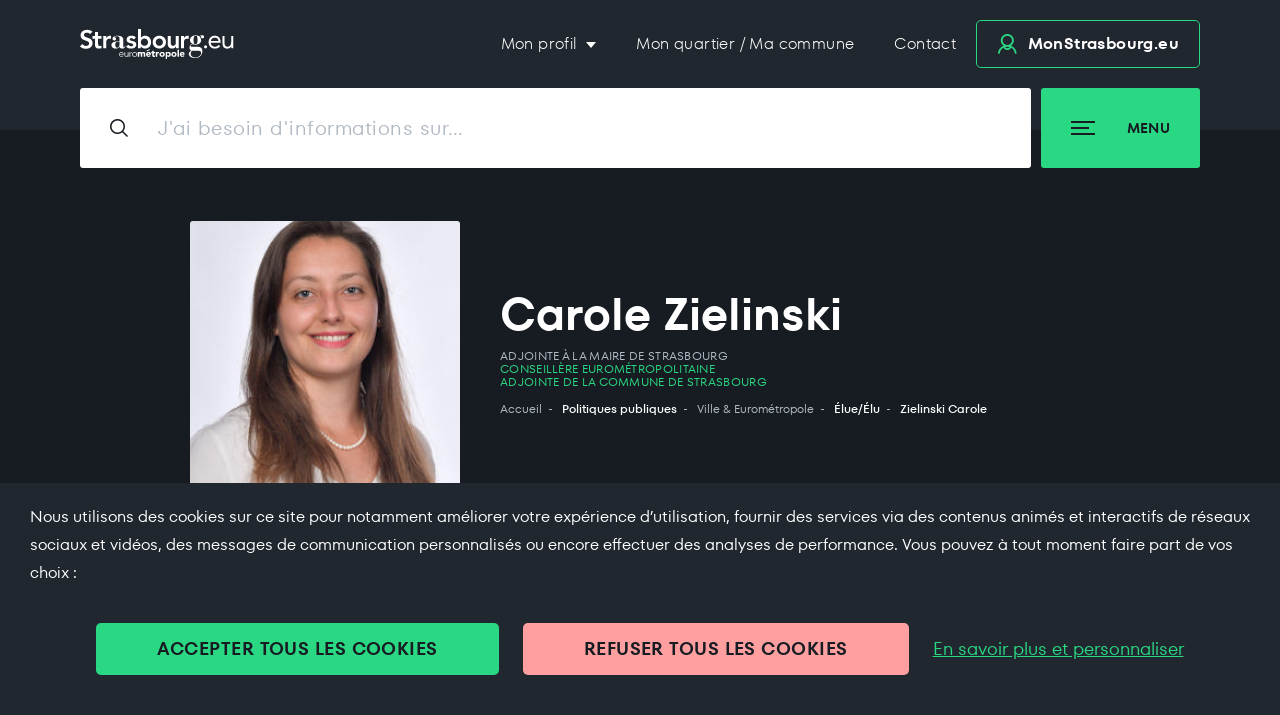

--- FILE ---
content_type: text/html;charset=UTF-8
request_url: https://www.strasbourg.eu/elu/-/entity/id/20148289?_eu_strasbourg_portlet_entity_detail_EntityDetailPortlet_returnURL=https%3A%2F%2Fwww.strasbourg.eu%2Fannuaire-elus-ville%3Fp_p_id%3Deu_strasbourg_portlet_search_asset_SearchAssetPortlet%26p_p_lifecycle%3D0%26p_p_state%3Dnormal%26p_p_mode%3Dview
body_size: 25173
content:
































	
		
			<!DOCTYPE html>


































































<html class="ltr" dir="ltr" lang="fr-FR">

<head>
    <title>Zielinski Carole | Strasbourg.eu</title>
    <meta content="initial-scale=1.0, width=device-width" name="viewport"/>
    <script type="text/javascript" src="/o/0-global-theme/libs/tarteaucitron/tarteaucitron.js"></script>
    <script type="text/javascript" src="/o/0-global-theme/js/tarteaucitron.init.js"></script>
    <script type="text/javascript" src="/o/0-global-theme/js/environment.js"></script>































<meta content="text/html; charset=UTF-8" http-equiv="content-type" />












<script type="importmap">{"imports":{"react-dom":"/o/frontend-js-react-web/__liferay__/exports/react-dom.js","@clayui/breadcrumb":"/o/frontend-taglib-clay/__liferay__/exports/@clayui$breadcrumb.js","@clayui/charts":"/o/frontend-taglib-clay/__liferay__/exports/@clayui$charts.js","@clayui/empty-state":"/o/frontend-taglib-clay/__liferay__/exports/@clayui$empty-state.js","react":"/o/frontend-js-react-web/__liferay__/exports/react.js","react-dom-16":"/o/frontend-js-react-web/__liferay__/exports/react-dom-16.js","@clayui/navigation-bar":"/o/frontend-taglib-clay/__liferay__/exports/@clayui$navigation-bar.js","@clayui/icon":"/o/frontend-taglib-clay/__liferay__/exports/@clayui$icon.js","@clayui/table":"/o/frontend-taglib-clay/__liferay__/exports/@clayui$table.js","@clayui/slider":"/o/frontend-taglib-clay/__liferay__/exports/@clayui$slider.js","@clayui/multi-select":"/o/frontend-taglib-clay/__liferay__/exports/@clayui$multi-select.js","@clayui/nav":"/o/frontend-taglib-clay/__liferay__/exports/@clayui$nav.js","@clayui/provider":"/o/frontend-taglib-clay/__liferay__/exports/@clayui$provider.js","@clayui/panel":"/o/frontend-taglib-clay/__liferay__/exports/@clayui$panel.js","@liferay/dynamic-data-mapping-form-field-type":"/o/dynamic-data-mapping-form-field-type/__liferay__/index.js","@clayui/list":"/o/frontend-taglib-clay/__liferay__/exports/@clayui$list.js","@clayui/date-picker":"/o/frontend-taglib-clay/__liferay__/exports/@clayui$date-picker.js","@clayui/label":"/o/frontend-taglib-clay/__liferay__/exports/@clayui$label.js","@liferay/frontend-js-api/data-set":"/o/frontend-js-dependencies-web/__liferay__/exports/@liferay$js-api$data-set.js","@clayui/core":"/o/frontend-taglib-clay/__liferay__/exports/@clayui$core.js","@clayui/pagination-bar":"/o/frontend-taglib-clay/__liferay__/exports/@clayui$pagination-bar.js","@clayui/layout":"/o/frontend-taglib-clay/__liferay__/exports/@clayui$layout.js","@clayui/multi-step-nav":"/o/frontend-taglib-clay/__liferay__/exports/@clayui$multi-step-nav.js","@liferay/frontend-js-api":"/o/frontend-js-dependencies-web/__liferay__/exports/@liferay$js-api.js","@clayui/toolbar":"/o/frontend-taglib-clay/__liferay__/exports/@clayui$toolbar.js","@clayui/badge":"/o/frontend-taglib-clay/__liferay__/exports/@clayui$badge.js","react-dom-18":"/o/frontend-js-react-web/__liferay__/exports/react-dom-18.js","@clayui/link":"/o/frontend-taglib-clay/__liferay__/exports/@clayui$link.js","@clayui/card":"/o/frontend-taglib-clay/__liferay__/exports/@clayui$card.js","@clayui/tooltip":"/o/frontend-taglib-clay/__liferay__/exports/@clayui$tooltip.js","@clayui/button":"/o/frontend-taglib-clay/__liferay__/exports/@clayui$button.js","@clayui/tabs":"/o/frontend-taglib-clay/__liferay__/exports/@clayui$tabs.js","@clayui/sticker":"/o/frontend-taglib-clay/__liferay__/exports/@clayui$sticker.js","@clayui/form":"/o/frontend-taglib-clay/__liferay__/exports/@clayui$form.js","@clayui/popover":"/o/frontend-taglib-clay/__liferay__/exports/@clayui$popover.js","@clayui/shared":"/o/frontend-taglib-clay/__liferay__/exports/@clayui$shared.js","@clayui/localized-input":"/o/frontend-taglib-clay/__liferay__/exports/@clayui$localized-input.js","@clayui/modal":"/o/frontend-taglib-clay/__liferay__/exports/@clayui$modal.js","@clayui/color-picker":"/o/frontend-taglib-clay/__liferay__/exports/@clayui$color-picker.js","@clayui/pagination":"/o/frontend-taglib-clay/__liferay__/exports/@clayui$pagination.js","@clayui/autocomplete":"/o/frontend-taglib-clay/__liferay__/exports/@clayui$autocomplete.js","@clayui/management-toolbar":"/o/frontend-taglib-clay/__liferay__/exports/@clayui$management-toolbar.js","@clayui/time-picker":"/o/frontend-taglib-clay/__liferay__/exports/@clayui$time-picker.js","@clayui/upper-toolbar":"/o/frontend-taglib-clay/__liferay__/exports/@clayui$upper-toolbar.js","@clayui/loading-indicator":"/o/frontend-taglib-clay/__liferay__/exports/@clayui$loading-indicator.js","@clayui/drop-down":"/o/frontend-taglib-clay/__liferay__/exports/@clayui$drop-down.js","@clayui/data-provider":"/o/frontend-taglib-clay/__liferay__/exports/@clayui$data-provider.js","@liferay/language/":"/o/js/language/","@clayui/css":"/o/frontend-taglib-clay/__liferay__/exports/@clayui$css.js","@clayui/alert":"/o/frontend-taglib-clay/__liferay__/exports/@clayui$alert.js","@clayui/progress-bar":"/o/frontend-taglib-clay/__liferay__/exports/@clayui$progress-bar.js","react-16":"/o/frontend-js-react-web/__liferay__/exports/react-16.js","react-18":"/o/frontend-js-react-web/__liferay__/exports/react-18.js"},"scopes":{}}</script><script data-senna-track="temporary">var Liferay = window.Liferay || {};Liferay.Icons = Liferay.Icons || {};Liferay.Icons.controlPanelSpritemap = 'https://www.strasbourg.eu/o/admin-theme/images/clay/icons.svg'; Liferay.Icons.spritemap = 'https://www.strasbourg.eu/o/strasbourg-theme/images/clay/icons.svg';</script>
<script data-senna-track="permanent" type="text/javascript">window.Liferay = window.Liferay || {}; window.Liferay.CSP = {nonce: ''};</script>
<script data-senna-track="permanent" src="/combo?browserId=chrome&minifierType=js&languageId=fr_FR&t=1766576695924&/o/frontend-js-jquery-web/jquery/jquery.min.js&/o/frontend-js-jquery-web/jquery/init.js&/o/frontend-js-jquery-web/jquery/ajax.js&/o/frontend-js-jquery-web/jquery/bootstrap.bundle.min.js&/o/frontend-js-jquery-web/jquery/collapsible_search.js&/o/frontend-js-jquery-web/jquery/fm.js&/o/frontend-js-jquery-web/jquery/form.js&/o/frontend-js-jquery-web/jquery/popper.min.js&/o/frontend-js-jquery-web/jquery/side_navigation.js" type="text/javascript"></script>
<link data-senna-track="temporary" href="https://www.strasbourg.eu/elu/-/entity/id/20148289" rel="canonical" />
<link data-senna-track="temporary" href="https://www.strasbourg.eu/elu/-/entity/id/20148289" hreflang="fr-FR" rel="alternate" />
<link data-senna-track="temporary" href="https://www.strasbourg.eu/elu/-/entity/id/20148289" hreflang="x-default" rel="alternate" />


<link href="/documents/976405/1013671/favicon-180/3be30cd9-ed08-dfc3-b84e-69620dca38f5" rel="apple-touch-icon" />
<link href="/documents/976405/1013671/favicon-180/3be30cd9-ed08-dfc3-b84e-69620dca38f5" rel="icon" />



<link class="lfr-css-file" data-senna-track="temporary" href="https://www.strasbourg.eu/o/strasbourg-theme/css/clay.css?browserId=chrome&amp;themeId=strasbourg_WAR_strasbourgtheme&amp;minifierType=css&amp;languageId=fr_FR&amp;t=1766573078000" id="liferayAUICSS" rel="stylesheet" type="text/css" />









	<link href="/combo?browserId=chrome&amp;minifierType=css&amp;themeId=strasbourg_WAR_strasbourgtheme&amp;languageId=fr_FR&amp;com_liferay_journal_content_web_portlet_JournalContentPortlet_INSTANCE_footer:%2Fo%2Fjournal-content-web%2Fcss%2Fmain.css&amp;com_liferay_portal_search_web_portlet_SearchPortlet:%2Fo%2Fportal-search-web%2Fcss%2Fmain.css&amp;com_liferay_product_navigation_product_menu_web_portlet_ProductMenuPortlet:%2Fo%2Fproduct-navigation-product-menu-web%2Fcss%2Fmain.css&amp;com_liferay_product_navigation_user_personal_bar_web_portlet_ProductNavigationUserPersonalBarPortlet:%2Fo%2Fproduct-navigation-user-personal-bar-web%2Fcss%2Fmain.css&amp;com_liferay_site_navigation_menu_web_portlet_SiteNavigationMenuPortlet:%2Fo%2Fsite-navigation-menu-web%2Fcss%2Fmain.css&amp;t=1766573078000" rel="stylesheet" type="text/css"
 data-senna-track="temporary" id="8713bbb" />








<script type="text/javascript" data-senna-track="temporary">
	// <![CDATA[
		var Liferay = Liferay || {};

		Liferay.Browser = {
			acceptsGzip: function () {
				return true;
			},

			

			getMajorVersion: function () {
				return 131.0;
			},

			getRevision: function () {
				return '537.36';
			},
			getVersion: function () {
				return '131.0';
			},

			

			isAir: function () {
				return false;
			},
			isChrome: function () {
				return true;
			},
			isEdge: function () {
				return false;
			},
			isFirefox: function () {
				return false;
			},
			isGecko: function () {
				return true;
			},
			isIe: function () {
				return false;
			},
			isIphone: function () {
				return false;
			},
			isLinux: function () {
				return false;
			},
			isMac: function () {
				return true;
			},
			isMobile: function () {
				return false;
			},
			isMozilla: function () {
				return false;
			},
			isOpera: function () {
				return false;
			},
			isRtf: function () {
				return true;
			},
			isSafari: function () {
				return true;
			},
			isSun: function () {
				return false;
			},
			isWebKit: function () {
				return true;
			},
			isWindows: function () {
				return false;
			}
		};

		Liferay.Data = Liferay.Data || {};

		Liferay.Data.ICONS_INLINE_SVG = true;

		Liferay.Data.NAV_SELECTOR = '#navigation';

		Liferay.Data.NAV_SELECTOR_MOBILE = '#navigationCollapse';

		Liferay.Data.isCustomizationView = function () {
			return false;
		};

		Liferay.Data.notices = [
			
		];

		(function () {
			var available = {};

			var direction = {};

			

				available['fr_FR'] = 'français\x20\x28France\x29';
				direction['fr_FR'] = 'ltr';

			

				available['es_ES'] = 'espagnol\x20\x28Espagne\x29';
				direction['es_ES'] = 'ltr';

			

				available['zh_CN'] = 'chinois\x20\x28Chine\x29';
				direction['zh_CN'] = 'ltr';

			

				available['ja_JP'] = 'japonais\x20\x28Japon\x29';
				direction['ja_JP'] = 'ltr';

			

				available['nl_NL'] = 'néerlandais\x20\x28Pays-Bas\x29';
				direction['nl_NL'] = 'ltr';

			

				available['ru_RU'] = 'russe\x20\x28Russie\x29';
				direction['ru_RU'] = 'ltr';

			

				available['it_IT'] = 'italien\x20\x28Italie\x29';
				direction['it_IT'] = 'ltr';

			

				available['en_US'] = 'anglais\x20\x28États-Unis\x29';
				direction['en_US'] = 'ltr';

			

				available['de_DE'] = 'allemand\x20\x28Allemagne\x29';
				direction['de_DE'] = 'ltr';

			

				available['lsf'] = 'lsf';
				direction['lsf'] = 'ltr';

			

			let _cache = {};

			if (Liferay && Liferay.Language && Liferay.Language._cache) {
				_cache = Liferay.Language._cache;
			}

			Liferay.Language = {
				_cache,
				available,
				direction,
				get: function(key) {
					let value = Liferay.Language._cache[key];

					if (value === undefined) {
						value = key;
					}

					return value;
				}
			};
		})();

		var featureFlags = {"LPD-10964":false,"LPD-37927":false,"LPD-10889":false,"LPS-193884":false,"LPD-30371":false,"LPD-11131":true,"LPS-178642":false,"LPS-193005":false,"LPD-31789":false,"LPD-10562":false,"LPD-11212":false,"COMMERCE-8087":false,"LPD-39304":true,"LPD-13311":true,"LRAC-10757":false,"LPD-35941":false,"LPS-180090":false,"LPS-178052":false,"LPD-21414":false,"LPS-185892":false,"LPS-186620":false,"LPD-40533":true,"LPD-40534":true,"LPS-184404":false,"LPD-40530":true,"LPD-20640":false,"LPS-198183":false,"LPD-38869":true,"LPD-35678":false,"LPD-6378":false,"LPS-153714":false,"LPD-11848":false,"LPS-170670":false,"LPD-7822":false,"LPS-169981":false,"LPD-21926":false,"LPS-177027":false,"LPD-37531":false,"LPD-11003":false,"LPD-36446":false,"LPD-39437":false,"LPS-135430":false,"LPD-20556":false,"LPD-45276":false,"LPS-134060":false,"LPS-164563":false,"LPD-32050":false,"LPS-122920":false,"LPS-199086":false,"LPD-35128":false,"LPD-10588":false,"LPD-13778":true,"LPD-11313":false,"LPD-6368":false,"LPD-34594":false,"LPS-202104":false,"LPD-19955":false,"LPD-35443":false,"LPD-39967":false,"LPD-11235":false,"LPD-11232":false,"LPS-196935":true,"LPD-43542":false,"LPS-176691":false,"LPS-197909":false,"LPD-29516":false,"COMMERCE-8949":false,"LPD-11228":false,"LPS-153813":false,"LPD-17809":false,"COMMERCE-13024":false,"LPS-165482":false,"LPS-193551":false,"LPS-197477":false,"LPS-174816":false,"LPS-186360":false,"LPD-30204":false,"LPD-32867":false,"LPS-153332":false,"LPD-35013":true,"LPS-179669":false,"LPS-174417":false,"LPD-44091":true,"LPD-31212":false,"LPD-18221":false,"LPS-155284":false,"LRAC-15017":false,"LPD-19870":false,"LPS-200108":false,"LPD-20131":false,"LPS-159643":false,"LPS-129412":false,"LPS-169837":false,"LPD-20379":false};

		Liferay.FeatureFlags = Object.keys(featureFlags).reduce(
			(acc, key) => ({
				...acc, [key]: featureFlags[key] === 'true' || featureFlags[key] === true
			}), {}
		);

		Liferay.PortletKeys = {
			DOCUMENT_LIBRARY: 'com_liferay_document_library_web_portlet_DLPortlet',
			DYNAMIC_DATA_MAPPING: 'com_liferay_dynamic_data_mapping_web_portlet_DDMPortlet',
			ITEM_SELECTOR: 'com_liferay_item_selector_web_portlet_ItemSelectorPortlet'
		};

		Liferay.PropsValues = {
			JAVASCRIPT_SINGLE_PAGE_APPLICATION_TIMEOUT: 0,
			UPLOAD_SERVLET_REQUEST_IMPL_MAX_SIZE: 1073741824
		};

		Liferay.ThemeDisplay = {

			

			
				getLayoutId: function () {
					return '102';
				},

				

				getLayoutRelativeControlPanelURL: function () {
					return '/group/strasbourg.eu/~/control_panel/manage?p_p_id=eu_strasbourg_portlet_entity_detail_EntityDetailPortlet';
				},

				getLayoutRelativeURL: function () {
					return '/elu';
				},
				getLayoutURL: function () {
					return 'https://www.strasbourg.eu/elu';
				},
				getParentLayoutId: function () {
					return '2';
				},
				isControlPanel: function () {
					return false;
				},
				isPrivateLayout: function () {
					return 'false';
				},
				isVirtualLayout: function () {
					return false;
				},
			

			getBCP47LanguageId: function () {
				return 'fr-FR';
			},
			getCanonicalURL: function () {

				

				return 'https\x3a\x2f\x2fwww\x2estrasbourg\x2eeu\x2felu\x2f-\x2fentity\x2fid\x2f20148289';
			},
			getCDNBaseURL: function () {
				return 'https://www.strasbourg.eu';
			},
			getCDNDynamicResourcesHost: function () {
				return '';
			},
			getCDNHost: function () {
				return '';
			},
			getCompanyGroupId: function () {
				return '20160';
			},
			getCompanyId: function () {
				return '20116';
			},
			getDefaultLanguageId: function () {
				return 'fr_FR';
			},
			getDoAsUserIdEncoded: function () {
				return '';
			},
			getLanguageId: function () {
				return 'fr_FR';
			},
			getParentGroupId: function () {
				return '976405';
			},
			getPathContext: function () {
				return '';
			},
			getPathImage: function () {
				return '/image';
			},
			getPathJavaScript: function () {
				return '/o/frontend-js-web';
			},
			getPathMain: function () {
				return '/c';
			},
			getPathThemeImages: function () {
				return 'https://www.strasbourg.eu/o/strasbourg-theme/images';
			},
			getPathThemeRoot: function () {
				return '/o/strasbourg-theme';
			},
			getPlid: function () {
				return '1103018';
			},
			getPortalURL: function () {
				return 'https://www.strasbourg.eu';
			},
			getRealUserId: function () {
				return '20120';
			},
			getRemoteAddr: function () {
				return '10.233.74.187';
			},
			getRemoteHost: function () {
				return '10.233.74.187';
			},
			getScopeGroupId: function () {
				return '976405';
			},
			getScopeGroupIdOrLiveGroupId: function () {
				return '976405';
			},
			getSessionId: function () {
				return '';
			},
			getSiteAdminURL: function () {
				return 'https://www.strasbourg.eu/group/strasbourg.eu/~/control_panel/manage?p_p_lifecycle=0&p_p_state=maximized&p_p_mode=view';
			},
			getSiteGroupId: function () {
				return '976405';
			},
			getTimeZone: function() {
				return 'Europe/Paris';
			},
			getURLControlPanel: function() {
				return '/group/control_panel?refererPlid=1103018';
			},
			getURLHome: function () {
				return 'https\x3a\x2f\x2fwww\x2estrasbourg\x2eeu\x2f';
			},
			getUserEmailAddress: function () {
				return '';
			},
			getUserId: function () {
				return '20120';
			},
			getUserName: function () {
				return '';
			},
			isAddSessionIdToURL: function () {
				return false;
			},
			isImpersonated: function () {
				return false;
			},
			isSignedIn: function () {
				return false;
			},

			isStagedPortlet: function () {
				
					
						return true;
					
					
			},

			isStateExclusive: function () {
				return false;
			},
			isStateMaximized: function () {
				return false;
			},
			isStatePopUp: function () {
				return false;
			}
		};

		var themeDisplay = Liferay.ThemeDisplay;

		Liferay.AUI = {

			

			getCombine: function () {
				return true;
			},
			getComboPath: function () {
				return '/combo/?browserId=chrome&minifierType=&languageId=fr_FR&t=1766576579290&';
			},
			getDateFormat: function () {
				return '%d/%m/%Y';
			},
			getEditorCKEditorPath: function () {
				return '/o/frontend-editor-ckeditor-web';
			},
			getFilter: function () {
				var filter = 'raw';

				
					
						filter = 'min';
					
					

				return filter;
			},
			getFilterConfig: function () {
				var instance = this;

				var filterConfig = null;

				if (!instance.getCombine()) {
					filterConfig = {
						replaceStr: '.js' + instance.getStaticResourceURLParams(),
						searchExp: '\\.js$'
					};
				}

				return filterConfig;
			},
			getJavaScriptRootPath: function () {
				return '/o/frontend-js-web';
			},
			getPortletRootPath: function () {
				return '/html/portlet';
			},
			getStaticResourceURLParams: function () {
				return '?browserId=chrome&minifierType=&languageId=fr_FR&t=1766576579290';
			}
		};

		Liferay.authToken = 'BcuVfXvr';

		

		Liferay.currentURL = '\x2felu\x2f-\x2fentity\x2fid\x2f20148289\x3f_eu_strasbourg_portlet_entity_detail_EntityDetailPortlet_returnURL\x3dhttps\x253A\x252F\x252Fwww\x2estrasbourg\x2eeu\x252Fannuaire-elus-ville\x253Fp_p_id\x253Deu_strasbourg_portlet_search_asset_SearchAssetPortlet\x2526p_p_lifecycle\x253D0\x2526p_p_state\x253Dnormal\x2526p_p_mode\x253Dview';
		Liferay.currentURLEncoded = '\x252Felu\x252F-\x252Fentity\x252Fid\x252F20148289\x253F_eu_strasbourg_portlet_entity_detail_EntityDetailPortlet_returnURL\x253Dhttps\x25253A\x25252F\x25252Fwww\x2estrasbourg\x2eeu\x25252Fannuaire-elus-ville\x25253Fp_p_id\x25253Deu_strasbourg_portlet_search_asset_SearchAssetPortlet\x252526p_p_lifecycle\x25253D0\x252526p_p_state\x25253Dnormal\x252526p_p_mode\x25253Dview';
	// ]]>
</script>

<script data-senna-track="temporary" type="text/javascript">window.__CONFIG__= {basePath: '',combine: true, defaultURLParams: null, explainResolutions: false, exposeGlobal: false, logLevel: 'warn', moduleType: 'module', namespace:'Liferay', nonce: '', reportMismatchedAnonymousModules: 'warn', resolvePath: '/o/js_resolve_modules', url: '/combo/?browserId=chrome&minifierType=js&languageId=fr_FR&t=1766576579290&', waitTimeout: 60000};</script><script data-senna-track="permanent" src="/o/frontend-js-loader-modules-extender/loader.js?&mac=9WaMmhziBCkScHZwrrVcOR7VZF4=&browserId=chrome&languageId=fr_FR&minifierType=js" type="text/javascript"></script><script data-senna-track="permanent" src="/combo?browserId=chrome&minifierType=js&languageId=fr_FR&t=1766576579290&/o/frontend-js-aui-web/aui/aui/aui-min.js&/o/frontend-js-aui-web/liferay/modules.js&/o/frontend-js-aui-web/liferay/aui_sandbox.js&/o/frontend-js-aui-web/aui/attribute-base/attribute-base-min.js&/o/frontend-js-aui-web/aui/attribute-complex/attribute-complex-min.js&/o/frontend-js-aui-web/aui/attribute-core/attribute-core-min.js&/o/frontend-js-aui-web/aui/attribute-observable/attribute-observable-min.js&/o/frontend-js-aui-web/aui/attribute-extras/attribute-extras-min.js&/o/frontend-js-aui-web/aui/event-custom-base/event-custom-base-min.js&/o/frontend-js-aui-web/aui/event-custom-complex/event-custom-complex-min.js&/o/frontend-js-aui-web/aui/oop/oop-min.js&/o/frontend-js-aui-web/aui/aui-base-lang/aui-base-lang-min.js&/o/frontend-js-aui-web/liferay/dependency.js&/o/frontend-js-aui-web/liferay/util.js&/o/oauth2-provider-web/js/liferay.js&/o/frontend-js-web/liferay/dom_task_runner.js&/o/frontend-js-web/liferay/events.js&/o/frontend-js-web/liferay/lazy_load.js&/o/frontend-js-web/liferay/liferay.js&/o/frontend-js-web/liferay/global.bundle.js&/o/frontend-js-web/liferay/portlet.js&/o/frontend-js-web/liferay/workflow.js" type="text/javascript"></script>
<script data-senna-track="temporary" type="text/javascript">window.Liferay = Liferay || {}; window.Liferay.OAuth2 = {getAuthorizeURL: function() {return 'https://www.strasbourg.eu/o/oauth2/authorize';}, getBuiltInRedirectURL: function() {return 'https://www.strasbourg.eu/o/oauth2/redirect';}, getIntrospectURL: function() { return 'https://www.strasbourg.eu/o/oauth2/introspect';}, getTokenURL: function() {return 'https://www.strasbourg.eu/o/oauth2/token';}, getUserAgentApplication: function(externalReferenceCode) {return Liferay.OAuth2._userAgentApplications[externalReferenceCode];}, _userAgentApplications: {}}</script><script data-senna-track="temporary" type="text/javascript">try {var MODULE_MAIN='calendar-web@5.0.105/index';var MODULE_PATH='/o/calendar-web';/**
 * SPDX-FileCopyrightText: (c) 2000 Liferay, Inc. https://liferay.com
 * SPDX-License-Identifier: LGPL-2.1-or-later OR LicenseRef-Liferay-DXP-EULA-2.0.0-2023-06
 */

(function () {
	AUI().applyConfig({
		groups: {
			calendar: {
				base: MODULE_PATH + '/js/legacy/',
				combine: Liferay.AUI.getCombine(),
				filter: Liferay.AUI.getFilterConfig(),
				modules: {
					'liferay-calendar-a11y': {
						path: 'calendar_a11y.js',
						requires: ['calendar'],
					},
					'liferay-calendar-container': {
						path: 'calendar_container.js',
						requires: [
							'aui-alert',
							'aui-base',
							'aui-component',
							'liferay-portlet-base',
						],
					},
					'liferay-calendar-date-picker-sanitizer': {
						path: 'date_picker_sanitizer.js',
						requires: ['aui-base'],
					},
					'liferay-calendar-interval-selector': {
						path: 'interval_selector.js',
						requires: ['aui-base', 'liferay-portlet-base'],
					},
					'liferay-calendar-interval-selector-scheduler-event-link': {
						path: 'interval_selector_scheduler_event_link.js',
						requires: ['aui-base', 'liferay-portlet-base'],
					},
					'liferay-calendar-list': {
						path: 'calendar_list.js',
						requires: [
							'aui-template-deprecated',
							'liferay-scheduler',
						],
					},
					'liferay-calendar-message-util': {
						path: 'message_util.js',
						requires: ['liferay-util-window'],
					},
					'liferay-calendar-recurrence-converter': {
						path: 'recurrence_converter.js',
						requires: [],
					},
					'liferay-calendar-recurrence-dialog': {
						path: 'recurrence.js',
						requires: [
							'aui-base',
							'liferay-calendar-recurrence-util',
						],
					},
					'liferay-calendar-recurrence-util': {
						path: 'recurrence_util.js',
						requires: ['aui-base', 'liferay-util-window'],
					},
					'liferay-calendar-reminders': {
						path: 'calendar_reminders.js',
						requires: ['aui-base'],
					},
					'liferay-calendar-remote-services': {
						path: 'remote_services.js',
						requires: [
							'aui-base',
							'aui-component',
							'liferay-calendar-util',
							'liferay-portlet-base',
						],
					},
					'liferay-calendar-session-listener': {
						path: 'session_listener.js',
						requires: ['aui-base', 'liferay-scheduler'],
					},
					'liferay-calendar-simple-color-picker': {
						path: 'simple_color_picker.js',
						requires: ['aui-base', 'aui-template-deprecated'],
					},
					'liferay-calendar-simple-menu': {
						path: 'simple_menu.js',
						requires: [
							'aui-base',
							'aui-template-deprecated',
							'event-outside',
							'event-touch',
							'widget-modality',
							'widget-position',
							'widget-position-align',
							'widget-position-constrain',
							'widget-stack',
							'widget-stdmod',
						],
					},
					'liferay-calendar-util': {
						path: 'calendar_util.js',
						requires: [
							'aui-datatype',
							'aui-io',
							'aui-scheduler',
							'aui-toolbar',
							'autocomplete',
							'autocomplete-highlighters',
						],
					},
					'liferay-scheduler': {
						path: 'scheduler.js',
						requires: [
							'async-queue',
							'aui-datatype',
							'aui-scheduler',
							'dd-plugin',
							'liferay-calendar-a11y',
							'liferay-calendar-message-util',
							'liferay-calendar-recurrence-converter',
							'liferay-calendar-recurrence-util',
							'liferay-calendar-util',
							'liferay-scheduler-event-recorder',
							'liferay-scheduler-models',
							'promise',
							'resize-plugin',
						],
					},
					'liferay-scheduler-event-recorder': {
						path: 'scheduler_event_recorder.js',
						requires: [
							'dd-plugin',
							'liferay-calendar-util',
							'resize-plugin',
						],
					},
					'liferay-scheduler-models': {
						path: 'scheduler_models.js',
						requires: [
							'aui-datatype',
							'dd-plugin',
							'liferay-calendar-util',
						],
					},
				},
				root: MODULE_PATH + '/js/legacy/',
			},
		},
	});
})();
} catch(error) {console.error(error);}try {var MODULE_MAIN='contacts-web@5.0.65/index';var MODULE_PATH='/o/contacts-web';/**
 * SPDX-FileCopyrightText: (c) 2000 Liferay, Inc. https://liferay.com
 * SPDX-License-Identifier: LGPL-2.1-or-later OR LicenseRef-Liferay-DXP-EULA-2.0.0-2023-06
 */

(function () {
	AUI().applyConfig({
		groups: {
			contactscenter: {
				base: MODULE_PATH + '/js/legacy/',
				combine: Liferay.AUI.getCombine(),
				filter: Liferay.AUI.getFilterConfig(),
				modules: {
					'liferay-contacts-center': {
						path: 'main.js',
						requires: [
							'aui-io-plugin-deprecated',
							'aui-toolbar',
							'autocomplete-base',
							'datasource-io',
							'json-parse',
							'liferay-portlet-base',
							'liferay-util-window',
						],
					},
				},
				root: MODULE_PATH + '/js/legacy/',
			},
		},
	});
})();
} catch(error) {console.error(error);}try {var MODULE_MAIN='@liferay/document-library-web@6.0.198/index';var MODULE_PATH='/o/document-library-web';/**
 * SPDX-FileCopyrightText: (c) 2000 Liferay, Inc. https://liferay.com
 * SPDX-License-Identifier: LGPL-2.1-or-later OR LicenseRef-Liferay-DXP-EULA-2.0.0-2023-06
 */

(function () {
	AUI().applyConfig({
		groups: {
			dl: {
				base: MODULE_PATH + '/js/legacy/',
				combine: Liferay.AUI.getCombine(),
				filter: Liferay.AUI.getFilterConfig(),
				modules: {
					'document-library-upload-component': {
						path: 'DocumentLibraryUpload.js',
						requires: [
							'aui-component',
							'aui-data-set-deprecated',
							'aui-overlay-manager-deprecated',
							'aui-overlay-mask-deprecated',
							'aui-parse-content',
							'aui-progressbar',
							'aui-template-deprecated',
							'liferay-search-container',
							'querystring-parse-simple',
							'uploader',
						],
					},
				},
				root: MODULE_PATH + '/js/legacy/',
			},
		},
	});
})();
} catch(error) {console.error(error);}try {var MODULE_MAIN='dynamic-data-mapping-web@5.0.115/index';var MODULE_PATH='/o/dynamic-data-mapping-web';/**
 * SPDX-FileCopyrightText: (c) 2000 Liferay, Inc. https://liferay.com
 * SPDX-License-Identifier: LGPL-2.1-or-later OR LicenseRef-Liferay-DXP-EULA-2.0.0-2023-06
 */

(function () {
	const LiferayAUI = Liferay.AUI;

	AUI().applyConfig({
		groups: {
			ddm: {
				base: MODULE_PATH + '/js/legacy/',
				combine: Liferay.AUI.getCombine(),
				filter: LiferayAUI.getFilterConfig(),
				modules: {
					'liferay-ddm-form': {
						path: 'ddm_form.js',
						requires: [
							'aui-base',
							'aui-datatable',
							'aui-datatype',
							'aui-image-viewer',
							'aui-parse-content',
							'aui-set',
							'aui-sortable-list',
							'json',
							'liferay-form',
							'liferay-map-base',
							'liferay-translation-manager',
							'liferay-util-window',
						],
					},
					'liferay-portlet-dynamic-data-mapping': {
						condition: {
							trigger: 'liferay-document-library',
						},
						path: 'main.js',
						requires: [
							'arraysort',
							'aui-form-builder-deprecated',
							'aui-form-validator',
							'aui-map',
							'aui-text-unicode',
							'json',
							'liferay-menu',
							'liferay-translation-manager',
							'liferay-util-window',
							'text',
						],
					},
					'liferay-portlet-dynamic-data-mapping-custom-fields': {
						condition: {
							trigger: 'liferay-document-library',
						},
						path: 'custom_fields.js',
						requires: ['liferay-portlet-dynamic-data-mapping'],
					},
				},
				root: MODULE_PATH + '/js/legacy/',
			},
		},
	});
})();
} catch(error) {console.error(error);}try {var MODULE_MAIN='exportimport-web@5.0.100/index';var MODULE_PATH='/o/exportimport-web';/**
 * SPDX-FileCopyrightText: (c) 2000 Liferay, Inc. https://liferay.com
 * SPDX-License-Identifier: LGPL-2.1-or-later OR LicenseRef-Liferay-DXP-EULA-2.0.0-2023-06
 */

(function () {
	AUI().applyConfig({
		groups: {
			exportimportweb: {
				base: MODULE_PATH + '/js/legacy/',
				combine: Liferay.AUI.getCombine(),
				filter: Liferay.AUI.getFilterConfig(),
				modules: {
					'liferay-export-import-export-import': {
						path: 'main.js',
						requires: [
							'aui-datatype',
							'aui-dialog-iframe-deprecated',
							'aui-modal',
							'aui-parse-content',
							'aui-toggler',
							'liferay-portlet-base',
							'liferay-util-window',
						],
					},
				},
				root: MODULE_PATH + '/js/legacy/',
			},
		},
	});
})();
} catch(error) {console.error(error);}try {var MODULE_MAIN='frontend-editor-alloyeditor-web@5.0.56/index';var MODULE_PATH='/o/frontend-editor-alloyeditor-web';/**
 * SPDX-FileCopyrightText: (c) 2000 Liferay, Inc. https://liferay.com
 * SPDX-License-Identifier: LGPL-2.1-or-later OR LicenseRef-Liferay-DXP-EULA-2.0.0-2023-06
 */

(function () {
	AUI().applyConfig({
		groups: {
			alloyeditor: {
				base: MODULE_PATH + '/js/legacy/',
				combine: Liferay.AUI.getCombine(),
				filter: Liferay.AUI.getFilterConfig(),
				modules: {
					'liferay-alloy-editor': {
						path: 'alloyeditor.js',
						requires: [
							'aui-component',
							'liferay-portlet-base',
							'timers',
						],
					},
					'liferay-alloy-editor-source': {
						path: 'alloyeditor_source.js',
						requires: [
							'aui-debounce',
							'liferay-fullscreen-source-editor',
							'liferay-source-editor',
							'plugin',
						],
					},
				},
				root: MODULE_PATH + '/js/legacy/',
			},
		},
	});
})();
} catch(error) {console.error(error);}try {var MODULE_MAIN='frontend-js-components-web@2.0.80/index';var MODULE_PATH='/o/frontend-js-components-web';/**
 * SPDX-FileCopyrightText: (c) 2000 Liferay, Inc. https://liferay.com
 * SPDX-License-Identifier: LGPL-2.1-or-later OR LicenseRef-Liferay-DXP-EULA-2.0.0-2023-06
 */

(function () {
	AUI().applyConfig({
		groups: {
			components: {

				// eslint-disable-next-line
				mainModule: MODULE_MAIN,
			},
		},
	});
})();
} catch(error) {console.error(error);}try {var MODULE_MAIN='@liferay/frontend-js-react-web@5.0.54/index';var MODULE_PATH='/o/frontend-js-react-web';/**
 * SPDX-FileCopyrightText: (c) 2000 Liferay, Inc. https://liferay.com
 * SPDX-License-Identifier: LGPL-2.1-or-later OR LicenseRef-Liferay-DXP-EULA-2.0.0-2023-06
 */

(function () {
	AUI().applyConfig({
		groups: {
			react: {

				// eslint-disable-next-line
				mainModule: MODULE_MAIN,
			},
		},
	});
})();
} catch(error) {console.error(error);}try {var MODULE_MAIN='@liferay/frontend-js-state-web@1.0.30/index';var MODULE_PATH='/o/frontend-js-state-web';/**
 * SPDX-FileCopyrightText: (c) 2000 Liferay, Inc. https://liferay.com
 * SPDX-License-Identifier: LGPL-2.1-or-later OR LicenseRef-Liferay-DXP-EULA-2.0.0-2023-06
 */

(function () {
	AUI().applyConfig({
		groups: {
			state: {

				// eslint-disable-next-line
				mainModule: MODULE_MAIN,
			},
		},
	});
})();
} catch(error) {console.error(error);}try {var MODULE_MAIN='portal-search-web@6.0.148/index';var MODULE_PATH='/o/portal-search-web';/**
 * SPDX-FileCopyrightText: (c) 2000 Liferay, Inc. https://liferay.com
 * SPDX-License-Identifier: LGPL-2.1-or-later OR LicenseRef-Liferay-DXP-EULA-2.0.0-2023-06
 */

(function () {
	AUI().applyConfig({
		groups: {
			search: {
				base: MODULE_PATH + '/js/',
				combine: Liferay.AUI.getCombine(),
				filter: Liferay.AUI.getFilterConfig(),
				modules: {
					'liferay-search-custom-range-facet': {
						path: 'custom_range_facet.js',
						requires: ['aui-form-validator'],
					},
				},
				root: MODULE_PATH + '/js/',
			},
		},
	});
})();
} catch(error) {console.error(error);}try {var MODULE_MAIN='portal-workflow-kaleo-designer-web@5.0.146/index';var MODULE_PATH='/o/portal-workflow-kaleo-designer-web';/**
 * SPDX-FileCopyrightText: (c) 2000 Liferay, Inc. https://liferay.com
 * SPDX-License-Identifier: LGPL-2.1-or-later OR LicenseRef-Liferay-DXP-EULA-2.0.0-2023-06
 */

(function () {
	AUI().applyConfig({
		groups: {
			'kaleo-designer': {
				base: MODULE_PATH + '/designer/js/legacy/',
				combine: Liferay.AUI.getCombine(),
				filter: Liferay.AUI.getFilterConfig(),
				modules: {
					'liferay-kaleo-designer-autocomplete-util': {
						path: 'autocomplete_util.js',
						requires: ['autocomplete', 'autocomplete-highlighters'],
					},
					'liferay-kaleo-designer-definition-diagram-controller': {
						path: 'definition_diagram_controller.js',
						requires: [
							'liferay-kaleo-designer-field-normalizer',
							'liferay-kaleo-designer-utils',
						],
					},
					'liferay-kaleo-designer-dialogs': {
						path: 'dialogs.js',
						requires: ['liferay-util-window'],
					},
					'liferay-kaleo-designer-editors': {
						path: 'editors.js',
						requires: [
							'aui-ace-editor',
							'aui-ace-editor-mode-xml',
							'aui-base',
							'aui-datatype',
							'aui-node',
							'liferay-kaleo-designer-autocomplete-util',
							'liferay-kaleo-designer-utils',
						],
					},
					'liferay-kaleo-designer-field-normalizer': {
						path: 'field_normalizer.js',
						requires: ['liferay-kaleo-designer-remote-services'],
					},
					'liferay-kaleo-designer-nodes': {
						path: 'nodes.js',
						requires: [
							'aui-datatable',
							'aui-datatype',
							'aui-diagram-builder',
							'liferay-kaleo-designer-editors',
							'liferay-kaleo-designer-utils',
						],
					},
					'liferay-kaleo-designer-remote-services': {
						path: 'remote_services.js',
						requires: ['aui-io'],
					},
					'liferay-kaleo-designer-templates': {
						path: 'templates.js',
						requires: ['aui-tpl-snippets-deprecated'],
					},
					'liferay-kaleo-designer-utils': {
						path: 'utils.js',
						requires: [],
					},
					'liferay-kaleo-designer-xml-definition': {
						path: 'xml_definition.js',
						requires: [
							'aui-base',
							'aui-component',
							'dataschema-xml',
							'datatype-xml',
						],
					},
					'liferay-kaleo-designer-xml-definition-serializer': {
						path: 'xml_definition_serializer.js',
						requires: ['escape', 'liferay-kaleo-designer-xml-util'],
					},
					'liferay-kaleo-designer-xml-util': {
						path: 'xml_util.js',
						requires: ['aui-base'],
					},
					'liferay-portlet-kaleo-designer': {
						path: 'main.js',
						requires: [
							'aui-ace-editor',
							'aui-ace-editor-mode-xml',
							'aui-tpl-snippets-deprecated',
							'dataschema-xml',
							'datasource',
							'datatype-xml',
							'event-valuechange',
							'io-form',
							'liferay-kaleo-designer-autocomplete-util',
							'liferay-kaleo-designer-editors',
							'liferay-kaleo-designer-nodes',
							'liferay-kaleo-designer-remote-services',
							'liferay-kaleo-designer-utils',
							'liferay-kaleo-designer-xml-util',
							'liferay-util-window',
						],
					},
				},
				root: MODULE_PATH + '/designer/js/legacy/',
			},
		},
	});
})();
} catch(error) {console.error(error);}try {var MODULE_MAIN='staging-processes-web@5.0.65/index';var MODULE_PATH='/o/staging-processes-web';/**
 * SPDX-FileCopyrightText: (c) 2000 Liferay, Inc. https://liferay.com
 * SPDX-License-Identifier: LGPL-2.1-or-later OR LicenseRef-Liferay-DXP-EULA-2.0.0-2023-06
 */

(function () {
	AUI().applyConfig({
		groups: {
			stagingprocessesweb: {
				base: MODULE_PATH + '/js/legacy/',
				combine: Liferay.AUI.getCombine(),
				filter: Liferay.AUI.getFilterConfig(),
				modules: {
					'liferay-staging-processes-export-import': {
						path: 'main.js',
						requires: [
							'aui-datatype',
							'aui-dialog-iframe-deprecated',
							'aui-modal',
							'aui-parse-content',
							'aui-toggler',
							'liferay-portlet-base',
							'liferay-util-window',
						],
					},
				},
				root: MODULE_PATH + '/js/legacy/',
			},
		},
	});
})();
} catch(error) {console.error(error);}</script>




<script type="text/javascript" data-senna-track="temporary">
	// <![CDATA[
		
			
				
		

		
	// ]]>
</script>





	
		

			

			
		
		



	
		

			

			
				<!-- Matomo -->
<script>
  var _paq = window._paq = window._paq || [];
  /* tracker methods like "setCustomDimension" should be called before "trackPageView" */
_paq.push(['requireCookieConsent']);
  _paq.push(['trackPageView']);
  _paq.push(['enableLinkTracking']);
  (function() {
    var u="//analytics.strasbourg.cloud/";
    _paq.push(['setTrackerUrl', u+'matomo.php']);
    _paq.push(['setSiteId', '8']);
    var d=document, g=d.createElement('script'), s=d.getElementsByTagName('script')[0];
    g.async=true; g.src=u+'matomo.js'; s.parentNode.insertBefore(g,s);
  })();
</script>
<!-- End Matomo Code -->
			
		
	












	



















<link class="lfr-css-file" data-senna-track="temporary" href="https://www.strasbourg.eu/o/strasbourg-theme/css/main.css?browserId=chrome&amp;themeId=strasbourg_WAR_strasbourgtheme&amp;minifierType=css&amp;languageId=fr_FR&amp;t=1766573078000" id="liferayThemeCSS" rel="stylesheet" type="text/css" />




	<style data-senna-track="temporary" type="text/css">
		/**39498**/
.page-editor__topper__content .st-bloc-liens .st-lien-container lfr-drop-zone {
   width: 100%;
}
. catcher,
. catcher p,
. catcher div.component-paragraph,
. catcher div.component-paragraph p{
color : var(--whiteColor); 
font-weight:700;
}

.ods-app-embed-dataset,
iframe body .ods-app-embed-dataset{
overflow: hidden !important;
}
	</style>





	<style data-senna-track="temporary" type="text/css">

		

			

		

			

		

			

		

			

		

			

		

			

		

			

		

			

		

			

		

			

		

			

		

			

		

			

		

			

		

			

		

			

				

					

#p_p_id_eu_strasbourg_portlet_entity_detail_EntityDetailPortlet_ .portlet-content {

}




				

			

		

	</style>


<style data-senna-track="temporary" type="text/css">
	:root {
		--bgCredit: var(--bgTempArt);
		--borderBtnPrimaryHover: transparent;
		--preHeaderLanguageHoverColor: var(--secondary);
		--footerSecondaryColor: #B1B9C3;
		--pictoBtnIconSubHover: var(--main);
		--bgBtnPrimary: var(--secondary);
		--pictoBtnCompte: var(--secondary);
		--pictoBtnIconSmall: var(--whiteColor);
		--pictoBtnSlider: var(--blackColor);
		--footerMainColor: #FFFFFF;
		--bgBtnSecondary: var(--main);
		--bgTempArt: var(--greyDark);
		--preHeaderLinkColor: var(--headerMainColor);
		--textBtnCompteHover: var(--main);
		--bgScrollbar: var(--border);
		--labelKeyNumber: var(--textHoverTempArt);
		--pictoBtnCompteHover: var(--main);
		--headerDesktopBgColor: var(--headerBg2Color);
		--footerBorderNetworkColor: var(--footerBorderHoverColor);
		--textBtnPrimaryHover: var(--main);
		--headerBgColor: #20272F;
		--bgBtnCompte: transparent;
		--borderBtnLite: var(--whiteColor);
		--borderBtnIconSub: var(--secondary);
		--pictoBtnSliderHover: var(--main);
		--footerLinkHoverColor: var(--footerBorderHoverColor);
		--preHeaderBgBtnHoverColor: var(--headerMainColor);
		--bgDotsSliderHover: var(--secondary);
		--textBtnPrimary: var(--main);
		--bgBtnSecondaryResume: transparent;
		--borderDotsSliderActif: transparent;
		--secondary: #2AD783;
		--footerBgNetworkHoverColor: var(--footerBorderHoverColor);
		--tacLinkColor: var(--secondary);
		--textCitation: var(--textActifTempArt);
		--bgBtnCompteHover: var(--whiteColor);
		--bgBtnSliderHover: var(--secondary);
		--textActifTempArt: var(--whiteColor);
		--f-txt: 'TTFors', Sans-Serif;
		--sourceKeyNumber: var(--textTempArt);
		--tacTextBtnHoverColor: var(--main);
		--borderBtnSecondaryHover: transparent;
		--headerBorderHoverColor: #2AD783;
		--pictoBtnIconWhite: var(--whiteColor);
		--headerOverlayColor: var(--headerBgColor);
		--footersurtitreColor: var(--footerBorderHoverColor);
		--bgKeyNumber: var(--bgTempArt);
		--preHeaderLinkHoverColor: var(--headerBorderHoverColor);
		--headerBg2Color: #171C22;
		--borderBtnIconWhiteHover: var(--secondary);
		--borderBtnPrimary: transparent;
		--textBtnSecondaryResumeHover: var(--textBtnSecondaryHover);
		--textBtnReset: var(--textColor);
		--borderBtnIcon: var(--secondary);
		--bgBtnSecondaryResumeHover: var(--bgBtnSecondaryHover);
		--borderDotsSlider: var(--whiteColor);
		--bgResume: var(--bgTempArt);
		--borderBtnSecondaryResumeHover: transparent;
		--footerTextNetworkColor: var(--footerMainColor);
		--tacBgBtnKoColor: var(--errorSecondaryColor);
		--footerTextBtnHoverColor: var(--footerBgColor);
		--textResume: var(--textActifTempArt);
		--tacTextBtnColor: var(--main);
		--borderBtnCompte: var(--secondary);
		--whiteColor: #FFFFFF;
		--gradient: #1E2329;
		--footerBgBtnHoverColor: var(--footerMainColor);
		--bgBtnLite: var(--main);
		--preHeaderTextBtnHoverColor: var(--headerBg2Color);
		--borderBtnSecondary: var(--secondary);
		--blackColor: #000000;
		--textBtnResetHover: var(--whiteColor);
		--postfooterLinkHoverColor: var(--footerLinkHoverColor);
		--bgBtnIconSmall: var(--main);
		--borderBtnSecondaryResume: var(--borderBtnSecondary);
		--textCredit: var(--textActifTempArt);
		--preHeaderBgColor: var(--headerBgColor);
		--textBtnSecondaryHover: var(--main);
		--bgDotsSliderActif: var(--whiteColor);
		--main: #171C22;
		--tacSecondaryColor: var(--whiteColor);
		--bgBtnSecondaryHover: var(--whiteColor);
		--postfooterLinkColor: var(--footerMainColor);
		--pictoBtnIconSub: var(--greyDark);
		--headerMainColor: #FFFFFF;
		--textBtnSecondaryResume: var(--textBtnSecondary);
		--borderBtnIconWhite: var(--whiteColor);
		--footerBorderBtnColor: var(--footerBorderHoverColor);
		--bgDotsSlider: transparent;
		--sourceCitation: var(--textTempArt);
		--border: #51555A;
		--textBtnCompte: var(--whiteColor);
		--pictoShareBtnTempArtHover: var(--secondary);
		--labiconCitation: var(--textHoverTempArt);
		--footerBorderHoverColor: #2AD783;
		--borderBtnSlider: transparent;
		--preHeaderLanguageColor: var(--whiteColor);
		--tertiary: #FFD300;
		--textColor: #B1B9C3;
		--bgBtnIconSmallHover: var(--whiteColor);
		--tacLinkHoverColor: #FFFFFF;
		--bgBtnIconSub: var(--secondary);
		--bgBtnIconWhite: transparent;
		--headerLinkHoverColor: var(--headerBorderHoverColor);
		--greyDark: #20272F;
		--errorSecondaryColor: #FF9F9F;
		--textHoverTempArt: var(--secondary);
		--headerBgSubmenuColor: var(--headerBgColor);
		--bgBtnIcon: transparent;
		--borderDotsSliderHover: var(--secondary);
		--borderBtnIconSmall: var(--secondary);
		--pictoShareBtnTempArt: var(--textColor);
		--footerBg2Color: #20272F;
		--pictoBtnIcon: var(--whiteColor);
		--scrollbar: var(--secondary);
		--pictoBtnIconSmallHover: var(--main);
		--borderBtnIconSubHover: var(--whiteColor);
		--headerLinkSelectedColor: var(--headerBorderHoverColor);
		--borderBtnIconSmallHover: var(--whiteColor);
		--footerTextNetworkHoverColor: var(--footerBgColor);
		--bgBtnIconHover: var(--secondary);
		--roundTempArt: var(--secondary);
		--headerLinkColor: var(--headerMainColor);
		--textTempArt: var(--textColor);
		--bgCitation: var(--bgTempArt);
		--borderBtnSliderHover: transparent;
		--headerScrollColor: #51555A;
		--tacBgBtnHoverColor: var(--whiteColor);
		--valueKeyNumber: var(--textActifTempArt);
		--footerTextBtnColor: var(--footerMainColor);
		--borderBtnCompteHover: var(--whiteColor);
		--newtextColor: #d6e1ee;
		--borderBtnIconHover: var(--secondary);
		--bgBtnSlider: var(--whiteColor);
		--bgBtnPrimaryHover: var(--whiteColor);
		--bgBtnIconWhiteHover: transparent;
		--bgBtnIconSubHover: var(--whiteColor);
		--tacBgColor: var(--greyDark);
		--headerCloseColor: #FF9F9F;
		--preHeaderTextBtnColor: var(--headerMainColor);
		--footerBgBtnColor: var(--footerBgColor);
		--tacBgBtnOkColor: var(--secondary);
		--bulletResume: var(--roundTempArt);
		--textBtnSecondary: var(--whiteColor);
		--pictoBtnLite: var(--whiteColor);
		--preHeaderBorderBtnColor: var(--headerBorderHoverColor);
		--footerBgColor: #171C22;
		--f-hx: 'TTFors', Sans-Serif;
		--preHeaderBorderBtnHoverColor: var(--headerMainColor);
		--pictoBtnIconHover: var(--main);
		--pictoBtnIconWhiteHover: var(--whiteColor);
	}
</style>
<link data-senna-track="permanent" href="/o/frontend-js-aui-web/alloy_ui.css?&mac=favIEq7hPo8AEd6k+N5OVADEEls=&browserId=chrome&languageId=fr_FR&minifierType=css&themeId=strasbourg_WAR_strasbourgtheme" rel="stylesheet"></link>
<link data-senna-track="temporary" href="/o/layout-common-styles/main.css?plid=1103018&segmentsExperienceId=481431175&t=17400638856031756203849239" rel="stylesheet" type="text/css">





















<script type="text/javascript" data-senna-track="temporary">
	if (window.Analytics) {
		window._com_liferay_document_library_analytics_isViewFileEntry = false;
	}
</script>

<script type="text/javascript">
Liferay.on(
	'ddmFieldBlur', function(event) {
		if (window.Analytics) {
			Analytics.send(
				'fieldBlurred',
				'Form',
				{
					fieldName: event.fieldName,
					focusDuration: event.focusDuration,
					formId: event.formId,
					formPageTitle: event.formPageTitle,
					page: event.page,
					title: event.title
				}
			);
		}
	}
);

Liferay.on(
	'ddmFieldFocus', function(event) {
		if (window.Analytics) {
			Analytics.send(
				'fieldFocused',
				'Form',
				{
					fieldName: event.fieldName,
					formId: event.formId,
					formPageTitle: event.formPageTitle,
					page: event.page,
					title:event.title
				}
			);
		}
	}
);

Liferay.on(
	'ddmFormPageShow', function(event) {
		if (window.Analytics) {
			Analytics.send(
				'pageViewed',
				'Form',
				{
					formId: event.formId,
					formPageTitle: event.formPageTitle,
					page: event.page,
					title: event.title
				}
			);
		}
	}
);

Liferay.on(
	'ddmFormSubmit', function(event) {
		if (window.Analytics) {
			Analytics.send(
				'formSubmitted',
				'Form',
				{
					formId: event.formId,
					title: event.title
				}
			);
		}
	}
);

Liferay.on(
	'ddmFormView', function(event) {
		if (window.Analytics) {
			Analytics.send(
				'formViewed',
				'Form',
				{
					formId: event.formId,
					title: event.title
				}
			);
		}
	}
);

</script><script>

</script>

















<meta name="twitter:card" content="summary" />
        <meta property="og:type" content="website" />
        <meta property="og:locale" content="fr_FR" />
        <meta property="og:url" content="https://www.strasbourg.eu/elu/-/entity/id/20148289?_eu_strasbourg_portlet_entity_detail_EntityDetailPortlet_returnURL=https%3A%2F%2Fwww.strasbourg.eu%2Fannuaire-elus-ville%3Fp_p_id%3Deu_strasbourg_portlet_search_asset_SearchAssetPortlet%26p_p_lifecycle%3D0%26p_p_state%3Dnormal%26p_p_mode%3Dview" />
        <meta property="og:title" content="Carole Zielinski" />
        <meta property="og:description" content="Ville de Strasbourg : Adjointe à la maire de Strasbourg; Eurométropole de Strasbourg : Conseillère eurométropolitaine, Adjointe de la commune de Strasbourg" />
        <meta property="og:image" content="https://www.strasbourg.eu/documents/976405/19987304/Zielinski_Carole.jpg/73ecf179-8131-365b-5ceb-c5690714b794?version=1.1&t=1594837089052" />
        <meta property="og:image:width" content="620" />
        <meta property="og:image:height" content="400" />
</head>

<body class="chrome controls-visible  yui3-skin-sam signed-out public-page site" >












































































    <div id="wrapper">
    <div class="st-page-wrapper" id="content">
        <a href="#main-content" class="st-skip-link st-btn">Aller au contenu</a>





























	

		


















	
	
	
		





























	

	

	<div class="lfr-layout-structure-item-header lfr-layout-structure-item-9d4b0424-37fc-c5ee-f02d-033426d82820 "><div id="fragment-4d16def4-f481-02fa-f4ba-ee8fbdca4f8f" ><header id="st-barre-navigation" class="st-barre-navigation" role="banner">
    <div class="st-barre-liens">
        <div class="st-wrapper st-barre-inner-container">
					<div>
                <a href="/" class="st-logo">
									<figure class="st-figure st-fit-cover">
                        <picture>
                            <img width="154" height="30" alt="Strasbourg.eu eurométropole" src="/o/strasbourg-theme/images/medias/logo.png" srcset="/o/strasbourg-theme/images/medias/logo.png 1x, /o/strasbourg-theme/images/medias/logo@2x.png 2x">
                        </picture>
                    </figure>
                </a>
            </div>

            <nav class="st-nav-primary" role="navigation">

<div class="st-barre-dropdown">
    <button type="button" class="st-js-btn-disclosure" aria-expanded="false" aria-controls="menu-public">
        Mon profil    </button>

    <ul id="menu-public" class="st-barre-dropdown__list">
                <li>
                    <a href="
          https://www.strasbourg.eu/associations
        ">
                        <strong>
                                Association
                        </strong>
                    </a>
                </li>
                <li>
                    <a href="
          https://recrutement.strasbourg.eu/search
        ">
                        <strong>
                                Candidate et candidat
                        </strong>
                    </a>
                </li>
                <li>
                    <a href="
          https://www.strasbourg.eu/professionnels
        ">
                        <strong>
                                Entreprise
                        </strong>
                    </a>
                </li>
                <li>
                    <a href="
          https://www.strasbourg.eu/jeunesse
        ">
                        <strong>
                                Jeunes, étudiantes et étudiants
                        </strong>
                    </a>
                </li>
                <li>
                    <a href="
          /espace-presse
        ">
                        <strong>
                                Journaliste
                        </strong>
                    </a>
                </li>
                <li>
                    <a href="
          https://www.strasbourg.eu/enfance-education
        ">
                        <strong>
                                Parent
                        </strong>
                    </a>
                </li>
                <li>
                    <a href="
          https://www.strasbourg.eu/nouvel-arrivant
        ">
                        <strong>
                                Personne nouvellement arrivée
                        </strong>
                    </a>
                </li>
                <li>
                    <a href="
          https://www.visitstrasbourg.fr/
        ">
                        <strong>
                                Touriste
                        </strong>
                    </a>
                </li>
    </ul>

</div>


                <ul class="st-nav-primary__menu">
                    <li class="st-nav-primary__item">
                        <button class="st-nav-primary__link" data-overlay-open="st-overlay-location" aria-haspopup="dialog">
Mon quartier / Ma commune                        </button>
                    </li>
                    <li class="st-nav-primary__item">
                        <a href="/contact" class="st-nav-primary__link">Contact</a>
                    </li>

                    <li class="st-has-btn-compte">
                          <a href="https://www.strasbourg.eu/elu/-/entity/id/20148289?_eu_strasbourg_portlet_entity_detail_EntityDetailPortlet_returnURL=https://www.strasbourg.eu/annuaire-elus-ville?p_p_id=eu_strasbourg_portlet_search_asset_SearchAssetPortlet&amp;p_p_lifecycle=0&amp;p_p_state=normal&amp;p_p_mode=view&amp;auth=publik" class="st-btn-compte">
                              <span class="st-icon-person" aria-hidden="true"></span>
                              <strong>MonStrasbourg</strong>.eu
                          </a>
                    </li>
                </ul>

            </nav>
        </div>



        <div class="st-wrapper st-barre-menu">
            <div class="st-barre-menu-inner">
							<div class="st-btn-search__wrapper" role="search">
                    <button class="st-btn-search" data-overlay-open="st-overlay-search" aria-haspopup="dialog">
J'ai besoin d'informations sur…                    </button>
              </div>
							 <nav class="st-btn-menu__wrapper" role="navigation" aria-label="Menu principal">
                    <button class="st-btn-menu" aria-haspopup="dialog" data-overlay-open="st-overlay-menu">
                       <span class="st-btn-menu__icon" aria-hidden="true">
                           <span class="st-btn-menu__line"></span>
                            <span class="st-btn-menu__line"></span>
                            <span class="st-btn-menu__line"></span>
                       </span>
Menu                    </button>
                </nav>
            </div>
        </div>
    </div>
</header>

<header class="st-toolbar-navigation" role="banner">
    <div class="st-wrapper">
        <ul class="st-toolbar-inner">
            <li class="st-has-logo">
                <a href="/" class="st-logo">

                    <figure class="st-figure st-fit-cover" role="group">
                        <picture>
                            <img alt="Strasbourg.eu eurométropole" src="/o/strasbourg-theme/images/medias/logo.png" srcset="/o/strasbourg-theme/images/medias/logo.png 1x,/o/strasbourg-theme/images/medias/logo@2x.png 2x">
                        </picture>
                    </figure>

                </a>
            </li>

            <li>
                    <a href="https://www.strasbourg.eu/elu/-/entity/id/20148289?_eu_strasbourg_portlet_entity_detail_EntityDetailPortlet_returnURL=https://www.strasbourg.eu/annuaire-elus-ville?p_p_id=eu_strasbourg_portlet_search_asset_SearchAssetPortlet&amp;p_p_lifecycle=0&amp;p_p_state=normal&amp;p_p_mode=view&amp;auth=publik" class="st-lien-libre">
                        <span class="st-icon-person" aria-hidden="true"></span>
                      <span class="sr-only">MonStrasbourg.eu</span>
                    </a>
            </li>
            <li>
                <div role="search">
                    <button class="st-btn-search" data-overlay-open="st-overlay-search" aria-haspopup="dialog">
                        <span class="st-icon-search" aria-hidden="true"></span>
                        <span class="st-sr-only">J’ai besoin d’informations sur…</span>
                    </button>
                </div>

            </li>
            <li>
                 <nav class="st-btn-menu__wrapper" role="navigation" aria-label="Menu principal">
                    <button class="st-btn-menu" aria-haspopup="dialog" data-overlay-open="st-overlay-menu">
                       <span class="st-btn-menu__icon" aria-hidden="true">
                           <span class="st-btn-menu__line"></span>
                            <span class="st-btn-menu__line"></span>
                            <span class="st-btn-menu__line"></span>
                       </span>
                        <span class="st-sr-only">Menu</span>
                    </button>
                </nav>
            </li>
        </ul>
    </div>
</header></div></div><div class="lfr-layout-structure-item-68e9093e-67df-69ce-ab50-3687ca58cc2f lfr-layout-structure-item-container "><div class="layout-content portlet-layout"id="main-content" role="main"><div class="lfr-layout-structure-item-24e8a553-bb76-efef-b1df-f5ff624b499e lfr-layout-structure-item-container "><div class="lfr-layout-structure-item-85c23f2d-3d12-6141-0cd9-7b3ba147e39a lfr-layout-structure-item-row "><div class="row align-items-lg-start align-items-sm-start align-items-start align-items-md-start flex-lg-row flex-sm-row flex-row flex-md-row"><div class="col col-lg-12 col-sm-12 col-12 col-md-12"><div class="lfr-layout-structure-item-eu-strasbourg-portlet-entity-detail-entitydetailportlet lfr-layout-structure-item-32d221b9-01b1-2c11-f708-f0c5abb4b179 "><div id="fragment-64c6009c-d97e-06da-3b35-2c4c09d977df" >





































































	

	<div class="portlet-boundary portlet-boundary_eu_strasbourg_portlet_entity_detail_EntityDetailPortlet_  portlet-static portlet-static-end portlet-barebone entity-detail-portlet " id="p_p_id_eu_strasbourg_portlet_entity_detail_EntityDetailPortlet_">
		<span id="p_eu_strasbourg_portlet_entity_detail_EntityDetailPortlet"></span>




	

	
		
			


































	
		
<section class="portlet" id="portlet_eu_strasbourg_portlet_entity_detail_EntityDetailPortlet">

	<div class="portlet-content">

		<div class="autofit-float autofit-row portlet-header">
			<div class="autofit-col autofit-col-expand">
				<h2 class="portlet-title-text">Détail Entité</h2>
			</div>

			<div class="autofit-col autofit-col-end">
				<div class="autofit-section">
				</div>
			</div>
		</div>

		
			<div class=" portlet-content-container">
				


	<div class="portlet-body">



	
		
			
				
					







































	

	








	

				

				
					
						


	

		



















	





































	<!-- Détail élu -->

<!-- image -->

<header class="st-header-fiche-person">
    <div class="st-wrapper st-wrapper-small">
        <div class="st-heading">
            <div class="st-caption">
                <h1 class="st-h1 st-title">
                    Carole Zielinski
                </h1>
                    <p class="st-role">
                        Adjointe à la maire de Strasbourg
                    </p>
                    <p class="st-surtitre-cat">
                        Conseillère eurométropolitaine
                    </p>
                    <p class="st-surtitre-cat">
                        Adjointe
de la commune de                        Strasbourg
                    </p>






































































	

	<div class="portlet-boundary portlet-boundary_com_liferay_site_navigation_breadcrumb_web_portlet_SiteNavigationBreadcrumbPortlet_  portlet-static portlet-static-end portlet-barebone portlet-breadcrumb " id="p_p_id_com_liferay_site_navigation_breadcrumb_web_portlet_SiteNavigationBreadcrumbPortlet_">
		<span id="p_com_liferay_site_navigation_breadcrumb_web_portlet_SiteNavigationBreadcrumbPortlet"></span>




	

	
		
			


































	
		
<section class="portlet" id="portlet_com_liferay_site_navigation_breadcrumb_web_portlet_SiteNavigationBreadcrumbPortlet">

	<div class="portlet-content">

		<div class="autofit-float autofit-row portlet-header">
			<div class="autofit-col autofit-col-expand">
				<h2 class="portlet-title-text">Fil d&#39;Ariane</h2>
			</div>

			<div class="autofit-col autofit-col-end">
				<div class="autofit-section">
				</div>
			</div>
		</div>

		
			<div class=" portlet-content-container">
				


	<div class="portlet-body">



	
		
			
				
					







































	

	








	

				

				
					
						


	

		























<nav aria-label="Fil d&#39;Ariane" id="_com_liferay_site_navigation_breadcrumb_web_portlet_SiteNavigationBreadcrumbPortlet_breadcrumbs-defaultScreen">
	
		<!-- Fil d'ariane -->
<div class="st-breadcrumbs" aria-label="Vous êtes ici">
    <ul class="st-breadcrumbs__list">
        <li class="st-breadcrumbs__item">
            <a href="/" class="st-breadcrumbs__link">
Accueil            </a>
        </li>
                        <li class="st-breadcrumbs__item">
                                    <span>Politiques publiques</span>
                        </li>
                        <li class="st-breadcrumbs__item">
                                    <a href="https://www.strasbourg.eu/ville-eurometropole" class="st-breadcrumbs__link">
                                        Ville & Eurométropole
                                    </a>
                        </li>
                        <li class="st-breadcrumbs__item">
                                    <span>Élue/Élu</span>
                        </li>
                    <li class="st-breadcrumbs__item">
                        <span aria-current="page">Zielinski Carole</span>
                    </li>
    </ul>
</div>

	
</nav>

	
	
					
				
			
		
	
	


	</div>

			</div>
		
	</div>
</section>
	

		
		







	</div>






            </div>
            <div class="st-image">
        <figure class="st-figure st-fit-cover"
                 role="group"
            >
            <img
                         alt=""

                    loading="lazy" src="/documents/976405/19987304/Zielinski_Carole.jpg/73ecf179-8131-365b-5ceb-c5690714b794?version=1.1&t=1594837089052" />
        </figure>
            </div>
        </div>
    </div>
</header>
<div class="st-content">
        <div class="st-bloc st-bloc-sit-text-person st-wrapper st-wrapper-small st-text-styles st--has-margin">
            <h2 class="st-h2">
                Ville de Strasbourg :<br><span class="st-text-light">
                        Adjointe à la maire de Strasbourg
                    </span>
            </h2>
                <p class="st-surtitre-cat">
                    En charge de :
                </p>
                <p><strong>La démocratie locale, les initiatives et participation citoyennes, et en particulier</strong> :</p>

<ul>
	<li>le suivi du pacte pour la démocratie, les initiatives, pétitions et la participation citoyennes, le budget participatif, la politique de concertation, et la coordination des actions des conseillers-ères délégués-es en ce domaine,</li>
	<li>la citoyenneté européenne,</li>
	<li>le suivi des conseils de quartier, des ateliers de projets et des ateliers territoriaux et des conseils citoyens.</li>
	<li>le suivi du conseil des résidents étrangers.</li>
</ul>

<ul>
	<li><a href="/documents/976405/372610346/ZIELINSKI.pdf/e2f6f832-5e34-1e6e-9251-859624679480?t=1651236249794" target="_blank" title="Arrêté de délégation (nouvelle fenêtre)">Arrêté de délégation</a></li>
	<li><a href="/documents/976405/379104396/Declaration-interet-ville-C-Zielenski.pdf/6020fe13-ad08-d228-35c4-a812a33451f4?t=1663593122109" target="_blank" title="Déclaration d’intérêt (nouvelle fenêtre)">Déclaration d’intérêt</a></li>
</ul>
                <p class="st-surtitre-cat">
Groupe politique                </p>
                <p class="st-note">
                    Strasbourg écologiste et citoyenne
                </p>
        </div>
        <div class="st-bloc st-bloc-sit-text-person st-wrapper st-wrapper-small st-text-styles st--has-margin">
            <h2 class="st-h2">
                Eurométropole de Strasbourg :<br><span class="st-text-light">
                        Conseillère eurométropolitaine
                    ,
                        Adjointe
de la commune de                        Strasbourg
                    </span>
            </h2>

                <p class="st-surtitre-cat">
Groupe politique                </p>
                <p class="st-note">
                    Eurométropole écologiste, solidaire et citoyenne
                </p>
        </div>
    <div class="st-bloc st-bloc-sit-focus st-wrapper ">
        <div class="st-container">
            <div class="st-col-left">
                <h2 class="st-h2">Contact</h2>
                <p class="st-surtitre-cat">
                    Carole Zielinski
                </p>
            </div>
                <div class="st-col-right">
                    <a href="#st-overlay-contact" class="st-btn st--btn-secondary-ghost">
Contacter par mail                    </a>
                </div>
        </div>
    </div>
</div>


    <div id="st-overlay-contact" class="st-overlay st-overlay-contact" role="dialog" aria-modal="true" tabindex="0" aria-label="Formulaire de contact">
        <button class="st-btn-close" data-overlay-close="st-overlay-contact" aria-label="Fermer"></button>

        <form  id="contactForm" action="https://www.strasbourg.eu/elu?p_p_id=eu_strasbourg_portlet_entity_detail_EntityDetailPortlet&p_p_lifecycle=1&p_p_state=normal&p_p_mode=view&_eu_strasbourg_portlet_entity_detail_EntityDetailPortlet_javax.portlet.action=contact&p_l_id=1103018&p_p_mode=view&p_p_state=normal&_eu_strasbourg_portlet_entity_detail_EntityDetailPortlet_classPK=20148289&_eu_strasbourg_portlet_entity_detail_EntityDetailPortlet_returnURL=https%3A%2F%2Fwww.strasbourg.eu%2Fannuaire-elus-ville%3Fp_p_id%3Deu_strasbourg_portlet_search_asset_SearchAssetPortlet%26p_p_lifecycle%3D0%26p_p_state%3Dnormal%26p_p_mode%3Dview&p_p_id=eu_strasbourg_portlet_entity_detail_EntityDetailPortlet&p_p_lifecycle=0&p_v_l_s_g_id=0&_eu_strasbourg_portlet_entity_detail_EntityDetailPortlet_entityId=20148289&_eu_strasbourg_portlet_entity_detail_EntityDetailPortlet_title=%C3%A9lue+Carole+Zielinski&_eu_strasbourg_portlet_entity_detail_EntityDetailPortlet_type=Official&p_auth=BcuVfXvr#st-overlay-contact" name="contactForm" method="post" class="st-overlay__inner form-styles">
            <div class="st-overlay__body st-custom-scrollbar">

                <div class="st-overlay__heading">
                    <h2  class="st-title-overlay st-h2">Carole Zielinski</h2>
                    <span class="st-surtitre-cat">Contact</span>
                </div>
                <div class="st-grid-fields st-grid-12">


                        <p class="st-text-mandatory">Les champs marqués par * sont obligatoires</p>

                        <div class="st-group-field">
                            <label for="_eu_strasbourg_portlet_entity_detail_EntityDetailPortlet_lastName">Nom <span class="required">*</span> :</label>
                            <input name="_eu_strasbourg_portlet_entity_detail_EntityDetailPortlet_lastName" id="_eu_strasbourg_portlet_entity_detail_EntityDetailPortlet_lastName" aria-required="true" type="text" autocomplete="family-name" placeholder="Votre nom" value=""/>
                        </div>

                        <div class="st-group-field">
                            <label for="_eu_strasbourg_portlet_entity_detail_EntityDetailPortlet_firstName">Prénom <span class="required">*</span> :</label>
                            <input name="_eu_strasbourg_portlet_entity_detail_EntityDetailPortlet_firstName" id="_eu_strasbourg_portlet_entity_detail_EntityDetailPortlet_firstName" aria-required="true" type="text" autocomplete="given-name" placeholder="Votre prénom" value=""/>
                        </div>

                        <div class="st-group-field">
                            <label for="_eu_strasbourg_portlet_entity_detail_EntityDetailPortlet_email">Adresse e-mail <span class="required">*</span> :</label>
                            <input name="_eu_strasbourg_portlet_entity_detail_EntityDetailPortlet_email" id="_eu_strasbourg_portlet_entity_detail_EntityDetailPortlet_email" aria-required="true" type="text" autocomplete="email" placeholder="Votre email" value=""/>
                        </div>

                        <div class="st-group-field">
                            <label for="_eu_strasbourg_portlet_entity_detail_EntityDetailPortlet_message">Message <span class="required">*</span> :</label>
                            <textarea id="_eu_strasbourg_portlet_entity_detail_EntityDetailPortlet_message" name="_eu_strasbourg_portlet_entity_detail_EntityDetailPortlet_message" rows="5" placeholder="Votre message"></textarea>
                        </div>

                        <div class="st-group-field">
                            <div class="st-group-radio">
                                <label for="_eu_strasbourg_portlet_entity_detail_EntityDetailPortlet_notificationEmail"  class="st-field-checkbox">
                                    <input checked type="checkbox" name="_eu_strasbourg_portlet_entity_detail_EntityDetailPortlet_notificationEmail" id="_eu_strasbourg_portlet_entity_detail_EntityDetailPortlet_notificationEmail" />
Voulez-vous recevoir un email de confirmation ?                                </label>
                            </div>
                        </div>

                        <div>
                            <div id="recaptcha-contact" class="frc-captcha"
                                 data-lang="fr"
                                 data-puzzle-endpoint="https://eu-api.friendlycaptcha.eu/api/v1/puzzle"
                                 data-sitekey="FCMK9QO1GHN4LVMO"></div>
                        </div>

                        <div class="st-text-mentions">
                            <h3 class="st-title-mentions"> Mentions d'information</h3>

<p>(Article L114-8 Code des relations entre le public et l’administration)</p><p>La Ville et l’Eurométropole de Strasbourg, 1 parc de l’étoile, 67076 Strasbourg Cedex, traitent vos données à caractère personnel collectées via ce formulaire de contact dans le but de répondre à votre demande.</p> <p>Ce traitement est réalisé par l’envoi d’une réponse immédiate ou le transfert de votre demande vers le service de la collectivité concerné. Les données collectées dans le cadre de ce traitement sont de type "données d’identification" uniquement. Les destinataires des données sont les Directions et/ou les services de la Ville et l’Eurométropole de Strasbourg concernés par la demande. Vos données sont stockées dans notre outil de création de formulaires et seront supprimées dans les trois mois suivant le traitement de votre demande. Les données sont également conservées dans notre système de messagerie interne pendant toute la durée de traitement de votre demande et sont supprimées immédiatement après qu’une réponse vous ait été envoyée.</p><p>Conformément au Règlement (UE) 2016/679 du Parlement Européen et du Conseil du 27 avril 2016, règlement général sur la protection des données (RGPD) et à la Loi nÂ°78-17 du 6 janvier 1978, loi informatique et libertés (LIL), modifiée, vous avez un droit d’accès, de rectification, d’effacement, d’opposition, de limitation du traitement et de portabilité des données que vous pouvez exercer en vous adressant à la Délégation à la Protection des Données, Ville et Eurométropole de Strasbourg, 1 parc de l’étoile, 67076 Strasbourg Cedex ou par courriel à <a href="mailto:dpo@strasbourg.eu">dpo@strasbourg.eu</a> ou via <a href="https://demarches.strasbourg.eu/vie-pratique/informations-personnelles/">le formulaire dédié</a>.</p><p>Si vous estimez, après nous avoir contactés, que vos droits "Informatique et Libertés" ne sont pas respectés, vous pouvez adresser une réclamation à la <a href="https://www.cnil.fr/fr/plaintes">Commission Nationale de l’Informatique et des Libertés (CNIL)</a>.</p>                        </div>
                </div>
            </div>

            <div class="st-overlay__footer">
                    <button class="st-btn st--btn-full-width" name="submit" value="Envoyer">Envoyer</button>
            </div>
        </form>
    </div>

    <script type="module" src="/o/0-global-theme/libs/friendlycaptcha/widget.module.min.js" async defer ></script>
    <script nomodule src="/o/0-global-theme/libs/friendlycaptcha/widget.min.js" async defer></script>





	
	
					
				
			
		
	
	


	</div>

			</div>
		
	</div>
</section>
	

		
		







	</div>






<script src="/combo?browserId=chrome&amp;minifierType=js&amp;themeId=strasbourg_WAR_strasbourgtheme&amp;languageId=fr_FR&amp;eu_strasbourg_portlet_entity_detail_EntityDetailPortlet:%2Fo%2Fentitydetailweb%2Fjs%2Fentity-detail-main.js&amp;t=1766573078000" type="text/javascript"></script>
</div></div></div></div></div></div></div></div><div class="lfr-layout-structure-item-com-liferay-journal-content-web-portlet-journalcontentportlet lfr-layout-structure-item-73b8b467-cb52-e795-16c6-ac1e89c65374 "><div id="fragment-f7b280b7-0943-c93a-9f2f-471a84a9cc6f" >





































































	

	<div class="portlet-boundary portlet-boundary_com_liferay_journal_content_web_portlet_JournalContentPortlet_  portlet-static portlet-static-end portlet-barebone portlet-journal-content " id="p_p_id_com_liferay_journal_content_web_portlet_JournalContentPortlet_INSTANCE_suzo_">
		<span id="p_com_liferay_journal_content_web_portlet_JournalContentPortlet_INSTANCE_suzo"></span>




	

	
		
			


































	
		
<section class="portlet" id="portlet_com_liferay_journal_content_web_portlet_JournalContentPortlet_INSTANCE_suzo">

	<div class="portlet-content">

		<div class="autofit-float autofit-row portlet-header">
			<div class="autofit-col autofit-col-expand">
				<h2 class="portlet-title-text">Territoire</h2>
			</div>

			<div class="autofit-col autofit-col-end">
				<div class="autofit-section">












<div class="visible-interaction">

	

	
</div>				</div>
			</div>
		</div>

		
			<div class=" portlet-content-container">
				


	<div class="portlet-body">



	
		
			
				
					







































	

	








	

				

				
					
						


	

		
































	
	
		
			
			
				
					
					
					
					

						

						

							

							<div class="" data-fragments-editor-item-id="28829-1087262" data-fragments-editor-item-type="fragments-editor-mapped-item" >
								
























	
	
	
		<div class="journal-content-article " data-analytics-asset-id="1087260" data-analytics-asset-title="Territoire" data-analytics-asset-type="web-content" data-analytics-web-content-resource-pk="1087262">
			

			
<div id="st-overlay-location" class="st-overlay st-overlay-location st--from-bottom st-custom-scrollbar" role="dialog" aria-modal="true" tabindex="0" aria-label="Mon quartier, ma commune">
    <div class="st-overlay__inner form-styles">
        <button class="st-btn-close" data-overlay-close="st-overlay-location" aria-label="Fermer"></button>

        <div class="st-overlay__body">

        <div class="st-overlay__heading">
            <h2 class="st-title-overlay st-h2">Mon quartier, ma commune</h2>
            <p>
                Sélectionnez votre commune pour participer à la vie de votre quartier, connaitre les événements qui y sont organisés et ses actualités.
Sélectionner une commune ou un quartier entraine une redirection.
            </p>
        </div>


        <div class="st-grid-fields st-grid-12">

            <div class="st-group-field">
                <label for="cityFieldSet">Ma commune</label>
                <div class="st-field-select">
                    <select id="cityFieldSet" onchange="document.location.href = this.value;" name="cityFieldSet">
                        <option value="" selected disabled >
Sélectionnez votre commune                        </option>
                                <option value="/achenheim">Achenheim</option>
                                <option value="/breuschwickersheim">Breuschwickersheim</option>
                                <option value="/bischheim">Bischheim</option>
                                <option value="/blaesheim">Blaesheim</option>
                                <option value="/eckbolsheim">Eckbolsheim</option>
                                <option value="/eckwersheim">Eckwersheim</option>
                                <option value="/entzheim">Entzheim</option>
                                <option value="/eschau">Eschau</option>
                                <option value="/fegersheim">Fegersheim</option>
                                <option value="/geispolsheim">Geispolsheim</option>
                                <option value="/hangenbieten">Hangenbieten</option>
                                <option value="/hoenheim">Hoenheim</option>
                                <option value="/holtzheim">Holtzheim</option>
                                <option value="/illkirch-graffenstaden">Illkirch-Graffenstaden</option>
                                <option value="/kolbsheim">Kolbsheim</option>
                                <option value="/lampertheim">Lampertheim</option>
                                <option value="/la-wantzenau">La Wantzenau</option>
                                <option value="/lipsheim">Lipsheim</option>
                                <option value="/lingolsheim">Lingolsheim</option>
                                <option value="/mittelhausbergen">Mittelhausbergen</option>
                                <option value="/mundolsheim">Mundolsheim</option>
                                <option value="/niederhausbergen">Niederhausbergen</option>
                                <option value="/oberhausbergen">Oberhausbergen</option>
                                <option value="/oberschaeffolsheim">Oberschaeffolsheim</option>
                                <option value="/osthoffen">Osthoffen</option>
                                <option value="/ostwald">Ostwald</option>
                                <option value="/plobsheim">Plobsheim</option>
                                <option value="/reichstett">Reichstett</option>
                                <option value="/schiltigheim">Schiltigheim</option>
                                <option value="/souffelweyersheim">Souffelweyersheim</option>
                                <option value="/strasbourg">Strasbourg</option>
                                <option value="/vendenheim">Vendenheim</option>
                                <option value="/wolfisheim">Wolfisheim</option>
                    </select>
                </div>
            </div>
            <span class="st-h3" style="text-align: center;">OU</span>

            <div class="st-group-field">
                <label for="districtFieldSet">Mon quartier de Strasbourg</label>

                <div class="st-field-select">
                    <select id="districtFieldSet" onchange="document.location.href = this.value;" name="districtFieldSet">
                        <option value="" selected disabled >
Sélectionnez votre quartier                        </option>
                                <option value="/bourse-krutenau" >Bourse, Krutenau</option>
                                <option value="/cronenbourg-nord" >Cronenbourg Nord</option>
                                <option value="/cronenbourg-sud" >Cronenbourg Sud</option>
                                <option value="/elsau" >Elsau</option>
                                <option value="/esplanade" >Esplanade</option>
                                <option value="/gare" >Gare</option>
                                <option value="/grandeile" >Grande-Ile</option>
                                <option value="/hautepierre" >Hautepierre</option>
                                <option value="/koenigshoffen" >Koenigshoffen</option>
                                <option value="/meinau" >Meinau</option>
                                <option value="/montagne-verte" >Montagne-Verte</option>
                                <option value="/neudorf-musau" >Neudorf - Musau</option>
                                <option value="/neuhof-nord" >Neuhof Nord</option>
                                <option value="/neuhof-sud" >Neuhof Sud</option>
                                <option value="/orangerie-conseil-des-xv" >Orangerie - Conseil des XV</option>
                                <option value="/port-du-rhin" >Port-du-Rhin</option>
                                <option value="/poteries-hohberg" >Poteries- Hohberg</option>
                                <option value="/robertsau-cit%C3%A9-de-l-ill" >Robertsau-Cité de l&#39;Ill</option>
                                <option value="/robertsau-wacken" >Robertsau, Wacken</option>
                                <option value="/tribunal-contades" >Tribunal-Contades</option>
                    </select>
                </div>
            </div>
            <div class="st-btn" style="visibility: hidden"></div>
        </div>
    </div>
    </div>

</div>


			
		</div>

		

	



							</div>
						
					
				
			
		
	




	

	

	

	

	




	
	
					
				
			
		
	
	


	</div>

			</div>
		
	</div>
</section>
	

		
		







	</div>






</div></div><div class="lfr-layout-structure-item-com-liferay-site-navigation-menu-web-portlet-sitenavigationmenuportlet lfr-layout-structure-item-76a750d7-f437-d90d-f9bf-23016941f25d "><div id="fragment-3faca545-498b-0d1a-ca40-7502a04f7b22" >





































































	

	<div class="portlet-boundary portlet-boundary_com_liferay_site_navigation_menu_web_portlet_SiteNavigationMenuPortlet_  portlet-static portlet-static-end portlet-barebone portlet-navigation " id="p_p_id_com_liferay_site_navigation_menu_web_portlet_SiteNavigationMenuPortlet_INSTANCE_kvuo_">
		<span id="p_com_liferay_site_navigation_menu_web_portlet_SiteNavigationMenuPortlet_INSTANCE_kvuo"></span>




	

	
		
			


































	
		
<section class="portlet" id="portlet_com_liferay_site_navigation_menu_web_portlet_SiteNavigationMenuPortlet_INSTANCE_kvuo">

	<div class="portlet-content">

		<div class="autofit-float autofit-row portlet-header">
			<div class="autofit-col autofit-col-expand">
				<h2 class="portlet-title-text">Menu Affichage</h2>
			</div>

			<div class="autofit-col autofit-col-end">
				<div class="autofit-section">
				</div>
			</div>
		</div>

		
			<div class=" portlet-content-container">
				


	<div class="portlet-body">



	
		
			
				
					







































	

	








	

				

				
					
						


	

		




















	

		

		
			
				<div id="st-overlay-menu" class="st-overlay st-overlay-menu" role="dialog" aria-modal="true" aria-label="Menu principal">
    <button class="st-btn-close" data-overlay-close="st-overlay-menu" aria-label="Fermer"></button>
    <div class="st-overlay__inner">
        <div class="st-overlay__body st-custom-scrollbar">
            <div class="st-nav-menu-mobile st-hide-from@t-portrait">






































































	

	<div class="portlet-boundary portlet-boundary_com_liferay_journal_content_web_portlet_JournalContentPortlet_  portlet-static portlet-static-end portlet-barebone portlet-journal-content " id="p_p_id_com_liferay_journal_content_web_portlet_JournalContentPortlet_INSTANCE_jesuisheadermobile_">
		<span id="p_com_liferay_journal_content_web_portlet_JournalContentPortlet_INSTANCE_jesuisheadermobile"></span>




	

	
		
			


































	
		
<section class="portlet" id="portlet_com_liferay_journal_content_web_portlet_JournalContentPortlet_INSTANCE_jesuisheadermobile">

	<div class="portlet-content">

		<div class="autofit-float autofit-row portlet-header">
			<div class="autofit-col autofit-col-expand">
				<h2 class="portlet-title-text">Mon profil</h2>
			</div>

			<div class="autofit-col autofit-col-end">
				<div class="autofit-section">












<div class="visible-interaction">

	

	
</div>				</div>
			</div>
		</div>

		
			<div class=" portlet-content-container">
				


	<div class="portlet-body">



	
		
			
				
					







































	

	








	

				

				
					
						


	

		
































	
	
		
			
			
				
					
					
					
					

						

						

							

							<div class="" data-fragments-editor-item-id="28829-481429283" data-fragments-editor-item-type="fragments-editor-mapped-item" >
								
























	
	
	
		<div class="journal-content-article " data-analytics-asset-id="476537346" data-analytics-asset-title="Mon profil" data-analytics-asset-type="web-content" data-analytics-web-content-resource-pk="481429283">
			

			<div class="st-barre-dropdown">
    <button id="my-profil-mobile" type="button" class="st-js-btn-disclosure" aria-expanded="false" aria-controls="menu-public-mobile">
        Mon profil    </button>

    <ul id="menu-public-mobile" class="st-barre-dropdown__list">
                <li>
                    <a href="
          https://www.strasbourg.eu/associations
        ">
                        <strong>
                                Association
                        </strong>
                    </a>
                </li>
                <li>
                    <a href="
          https://recrutement.strasbourg.eu/search
        ">
                        <strong>
                                Candidate et candidat
                        </strong>
                    </a>
                </li>
                <li>
                    <a href="
          https://www.strasbourg.eu/professionnels
        ">
                        <strong>
                                Entreprise
                        </strong>
                    </a>
                </li>
                <li>
                    <a href="
          https://www.strasbourg.eu/jeunesse
        ">
                        <strong>
                                Jeunes, étudiantes et étudiants
                        </strong>
                    </a>
                </li>
                <li>
                    <a href="
          /espace-presse
        ">
                        <strong>
                                Journaliste
                        </strong>
                    </a>
                </li>
                <li>
                    <a href="
          https://www.strasbourg.eu/enfance-education
        ">
                        <strong>
                                Parent
                        </strong>
                    </a>
                </li>
                <li>
                    <a href="
          https://www.strasbourg.eu/nouvel-arrivant
        ">
                        <strong>
                                Personne nouvellement arrivée
                        </strong>
                    </a>
                </li>
                <li>
                    <a href="
          https://www.visitstrasbourg.fr/
        ">
                        <strong>
                                Touriste
                        </strong>
                    </a>
                </li>
    </ul>

</div>


			
		</div>

		

	



							</div>
						
					
				
			
		
	




	

	

	

	

	




	
	
					
				
			
		
	
	


	</div>

			</div>
		
	</div>
</section>
	

		
		







	</div>






                <button aria-haspopup="dialog" class="st-nav-menu-mobile__link" data-overlay-open="st-overlay-location">
Mon quartier / Ma commune                </button>
                <a href="/contact" class="st-nav-menu-mobile__link">Contact</a>
            </div>
                <div class="st-overlay__heading">
                        <h2 class="st-title-overlay st-h2">
                                Politique publique
                            </h2>
                </div>
                    <nav class="st-nav-menu" role="navigation">
                        <ul class="st-nav-menu__list">
                                <li class="st-nav-menu__item " id="layout_479187212" role="presentation">
                                    <a href="https://www.strasbourg.eu/ville-et-eurometropole"  class="st-nav-menu__link" role="menuitem">
                                        Ville et Eurométropole
                                    </a>
                                </li>
                                <li class="st-nav-menu__item " id="layout_479187191" role="presentation">
                                    <a href="https://www.strasbourg.eu/alimentation"  class="st-nav-menu__link" role="menuitem">
                                        Alimentation
                                    </a>
                                </li>
                                <li class="st-nav-menu__item " id="layout_479187192" role="presentation">
                                    <a href="https://www.strasbourg.eu/air-climat-energie"  class="st-nav-menu__link" role="menuitem">
                                        Air climat énergie
                                    </a>
                                </li>
                                <li class="st-nav-menu__item " id="layout_479187193" role="presentation">
                                    <a href="https://www.strasbourg.eu/culture"  class="st-nav-menu__link" role="menuitem">
                                        Culture
                                    </a>
                                </li>
                                <li class="st-nav-menu__item " id="layout_479187194" role="presentation">
                                    <a href="https://www.strasbourg.eu/dechets-proprete"  class="st-nav-menu__link" role="menuitem">
                                        Déchets et propreté
                                    </a>
                                </li>
                                <li class="st-nav-menu__item " id="layout_479187195" role="presentation">
                                    <a href="https://www.strasbourg.eu/demarches-administratives"  class="st-nav-menu__link" role="menuitem">
                                        Démarches administratives
                                    </a>
                                </li>
                                <li class="st-nav-menu__item " id="layout_479187197" role="presentation">
                                    <a href="https://www.strasbourg.eu/eau-assainissement"  class="st-nav-menu__link" role="menuitem">
                                        Eau et assainissement
                                    </a>
                                </li>
                                <li class="st-nav-menu__item " id="layout_479187196" role="presentation">
                                    <a href="https://www.strasbourg.eu/economie"  class="st-nav-menu__link" role="menuitem">
                                        Économie
                                    </a>
                                </li>
                                <li class="st-nav-menu__item " id="layout_479187198" role="presentation">
                                    <a href="https://www.strasbourg.eu/egalite-des-droits-lutte-contre-les-discriminations"  class="st-nav-menu__link" role="menuitem">
                                        Égalité des droits et lutte contre les discriminations
                                    </a>
                                </li>
                                <li class="st-nav-menu__item " id="layout_479187199" role="presentation">
                                    <a href="https://www.strasbourg.eu/enfance-education"  class="st-nav-menu__link" role="menuitem">
                                        Enfance et éducation
                                    </a>
                                </li>
                                <li class="st-nav-menu__item " id="layout_479187200" role="presentation">
                                    <a href="https://www.strasbourg.eu/europe-international-transfrontalier"  class="st-nav-menu__link" role="menuitem">
                                        Europe, international et transfrontalier
                                    </a>
                                </li>
                                <li class="st-nav-menu__item " id="layout_563472826" role="presentation">
                                    <a href="https://www.strasbourg.eu/jeunesse"  class="st-nav-menu__link" role="menuitem">
                                        Jeunesse
                                    </a>
                                </li>
                                <li class="st-nav-menu__item " id="layout_479187202" role="presentation">
                                    <a href="https://www.strasbourg.eu/logement"  class="st-nav-menu__link" role="menuitem">
                                        Logement
                                    </a>
                                </li>
                                <li class="st-nav-menu__item " id="layout_479187203" role="presentation">
                                    <a href="https://www.strasbourg.eu/nature-en-ville"  class="st-nav-menu__link" role="menuitem">
                                        Nature en ville
                                    </a>
                                </li>
                                <li class="st-nav-menu__item " id="layout_479187205" role="presentation">
                                    <a href="https://www.strasbourg.eu/numerique"  class="st-nav-menu__link" role="menuitem">
                                        Numérique
                                    </a>
                                </li>
                                <li class="st-nav-menu__item " id="layout_479187204" role="presentation">
                                    <a href="https://www.strasbourg.eu/participation-citoyenne-politique-publique"  class="st-nav-menu__link" role="menuitem">
                                        Participation citoyenne
                                    </a>
                                </li>
                                <li class="st-nav-menu__item " id="layout_479187206" role="presentation">
                                    <a href="https://www.strasbourg.eu/prevention-securite"  class="st-nav-menu__link" role="menuitem">
                                        Prévention et sécurité
                                    </a>
                                </li>
                                <li class="st-nav-menu__item " id="layout_479187207" role="presentation">
                                    <a href="https://www.strasbourg.eu/sante"  class="st-nav-menu__link" role="menuitem">
                                        Santé
                                    </a>
                                </li>
                                <li class="st-nav-menu__item " id="layout_479187208" role="presentation">
                                    <a href="https://www.strasbourg.eu/solidarite"  class="st-nav-menu__link" role="menuitem">
                                        Solidarité
                                    </a>
                                </li>
                                <li class="st-nav-menu__item " id="layout_479187209" role="presentation">
                                    <a href="https://www.strasbourg.eu/sports"  class="st-nav-menu__link" role="menuitem">
                                        Sports
                                    </a>
                                </li>
                                <li class="st-nav-menu__item " id="layout_479187210" role="presentation">
                                    <a href="https://www.strasbourg.eu/transports-deplacements"  class="st-nav-menu__link" role="menuitem">
                                        Transports et déplacements
                                    </a>
                                </li>
                                <li class="st-nav-menu__item " id="layout_479187211" role="presentation">
                                    <a href="https://www.strasbourg.eu/urbanisme"  class="st-nav-menu__link" role="menuitem">
                                        Urbanisme
                                    </a>
                                </li>
                        </ul>
                    </nav>
                </li>
        </div>
        <div class="st-overlay__footer  st-has-btn-compte st-hide-from@t-small">
            <a href="https://www.strasbourg.eu/elu/-/entity/id/20148289?_eu_strasbourg_portlet_entity_detail_EntityDetailPortlet_returnURL=https://www.strasbourg.eu/annuaire-elus-ville?p_p_id=eu_strasbourg_portlet_search_asset_SearchAssetPortlet&amp;p_p_lifecycle=0&amp;p_p_state=normal&amp;p_p_mode=view&amp;auth=publik" class="st-btn-compte  mr-2">
                <span class="st-icon-person" aria-hidden="true"></span>
                <strong>MonStrasbourg</strong>.eu
            </a>

        </div>
        <button class="st-btn-arrow st--down st-scroll-indicator st-js-scroll-overlay" aria-label="Faire défiler le menu"></button>
    </div>
</div>

			
			
		
	
	
	
	


	
	
					
				
			
		
	
	


	</div>

			</div>
		
	</div>
</section>
	

		
		







	</div>






</div></div><div class="lfr-layout-structure-item-eu-strasbourg-portlet-dynamic-search-asset-dynamicsearchassetportlet lfr-layout-structure-item-7c666c80-fce6-ec34-d2fb-219658eea55e "><div id="fragment-f560a893-486b-e42a-eba7-4057d8558c01" >



































	

	<div class="portlet-boundary portlet-boundary_eu_strasbourg_portlet_dynamic_search_asset_DynamicSearchAssetPortlet_  portlet-static portlet-static-end portlet-barebone dynamic-search-asset-portlet " id="p_p_id_eu_strasbourg_portlet_dynamic_search_asset_DynamicSearchAssetPortlet_">
		<span id="p_eu_strasbourg_portlet_dynamic_search_asset_DynamicSearchAssetPortlet"></span>




	

	
		
			


































	
		
<section class="portlet" id="portlet_eu_strasbourg_portlet_dynamic_search_asset_DynamicSearchAssetPortlet">

	<div class="portlet-content">

		<div class="autofit-float autofit-row portlet-header">
			<div class="autofit-col autofit-col-expand">
				<h2 class="portlet-title-text">Recherche d&#39;asset dynamique</h2>
			</div>

			<div class="autofit-col autofit-col-end">
				<div class="autofit-section">
				</div>
			</div>
		</div>

		
			<div class=" portlet-content-container">
				


	<div class="portlet-body">



	
		
			
				
					







































	

	








	

				

				
					
						


	

		


























































<div id="st-overlay-search" class="st-overlay st-overlay-search st--from-top" role="dialog" aria-modal="true" tabindex="0" aria-label="Moteur de recherche">
    <button class="st-btn-close" data-overlay-close="st-overlay-search" aria-label="Fermé"></button>

    <div class="st-overlay__inner">
        <form action="#" class="st-overlay__header" onsubmit="return false;">
                <div class="st-overlay__header-row1 st-wrapper">
                    <div class="st-input-search-wrapper">
                        <input id="recherche-input" class="st-input-search st-js-input-search"  type="search" placeholder="Votre recherche" aria-label="Votre recherche">
                    </div>
                </div>

                <div class="st-overlay__header-row2 st-wrapper flex-wrap">
                    <fieldset>
                        <legend>Afficher <span class="st-sr-only">les résultats de recherche par</span> :</legend>

                        <ul class="st-filters-list">
                            <li>
                                <button type="button" id="dynamic_search_type_layouts" data-entity-classname="com.liferay.portal.kernel.model.Layout" class="st-btn-filter-search st-is-active" aria-pressed="true">Pages</button>
                            </li>
                            <li>
                                <button type="button" id="dynamic_search_type_pages" data-entity-classname="com.liferay.journal.model.JournalArticle" class="st-btn-filter-search st-is-active" aria-pressed="true">Actualités</button>
                            </li>
                            <li>
                                <button type="button" id="dynamic_search_type_events" data-entity-classname="eu.strasbourg.service.agenda.model.Event" class="st-btn-filter-search st-is-active" aria-pressed="true">Événements</button>
                            </li>
                            <li>
                                <button type="button" id="dynamic_search_type_places" data-entity-classname="eu.strasbourg.service.place.model.Place" class="st-btn-filter-search st-is-active" aria-pressed="true">Lieux</button>
                            </li>
                            <li>
                                <button type="button" id="dynamic_search_type_editions" data-entity-classname="eu.strasbourg.service.edition.model.Edition" class="st-btn-filter-search st-is-active" aria-pressed="true">Éditions</button>
                            </li>
                            <li>
                                <button type="button" id="dynamic_search_type_officals" data-entity-classname="eu.strasbourg.service.official.model.Official" class="st-btn-filter-search st-is-active" aria-pressed="true">Élus</button>
                            </li>
                            <li>
                                <button type="button" id="dynamic_search_type_activity" data-entity-classname="eu.strasbourg.service.activity.model.Activity" class="st-btn-filter-search st-is-active" aria-pressed="true">Activités</button>
                            </li>
                            <li>
                                <button type="button" id="dynamic_search_type_activityCourse" data-entity-classname="eu.strasbourg.service.activity.model.ActivityCourse" class="st-btn-filter-search st-is-active" aria-pressed="true">Cours d'activités</button>
                            </li>
                        </ul>
                    </fieldset>


                    <div class="st-results" role="status" aria-live="polite" aria-busy="false">
                        <span class="loading-small-animation st-hide" aria-hidden="true"></span>
                        Résultat(s) de votre recherche :
                        <span class="st-results__total" id="results-total">0</span>
                    </div>

                    <input type="hidden" id="nb-results" value="0" />
                    <p id="results-display" class="st-results-show" style="display: none;"></p>
                </div>
        </form>

        <div class="st-overlay__body st-custom-scrollbar">

            <div class="st-wrapper">
                <div id="resultList" aria-busy="false">
                    <div class="loading-animation st-hide" aria-hidden="true">
                        <div></div>
                    </div>
                    <ul id="results"  class="st-cards-wrapper st--has-cards-horizontal st-basic-grid st-col-2@t-small">
                    </ul>
                    <p id="max-results-display" class="st-max-results-show" style="display: none;">
                        Vous avez atteint le nombre maximal de résultats consultables. Veuillez relancer votre recherche en affinant les mots clés
                    </p>
                    <button type="button" id="see-more" class="st-btn" style="display: none" onclick="addResult()">
                        Voir plus de résultats
                    </button>
                </div>
            </div>
        </div>

        <div class="st-overlay__footer st-hide-from@t-portrait st-has-btn-compte">
            
                
                

                    <a href="https://www.strasbourg.eu/elu/-/entity/id/20148289?_eu_strasbourg_portlet_entity_detail_EntityDetailPortlet_returnURL=https://www.strasbourg.eu/annuaire-elus-ville?p_p_id=eu_strasbourg_portlet_search_asset_SearchAssetPortlet&amp;p_p_lifecycle=0&amp;p_p_state=normal&amp;p_p_mode=view&amp;auth=publik" class="st-btn-compte  mr-2">
                        <span class="st-icon-person" aria-hidden="true"></span>
                        <strong>MonStrasbourg</strong>.eu
                    </a>
                
            

        </div>
    </div>

</div>


	<script data-senna-track="permanent">
		var homeURL = '/';
		var porletNamespace = '_eu_strasbourg_portlet_dynamic_search_asset_DynamicSearchAssetPortlet_';
		var dynamicSearch = false;

        var searchSubmitURL = 'https://www.strasbourg.eu/elu?p_p_id=eu_strasbourg_portlet_dynamic_search_asset_DynamicSearchAssetPortlet&p_p_lifecycle=2&p_p_state=normal&p_p_mode=view&p_p_resource_id=searchSubmit&p_p_cacheability=cacheLevelPage';
        var logChoiceURL = 'https://www.strasbourg.eu/elu?p_p_id=eu_strasbourg_portlet_dynamic_search_asset_DynamicSearchAssetPortlet&p_p_lifecycle=2&p_p_state=normal&p_p_mode=view&p_p_resource_id=logChoice&p_p_cacheability=cacheLevelPage';
	</script>
    <link data-senna-track="temporary" rel="stylesheet" href="/o/dynamicsearchassetweb/css/dynamic-search.css" />



	<script data-senna-track="permanent" src="/o/dynamicsearchassetweb/js/strasbourg.js"></script>


	
	
					
				
			
		
	
	


	</div>

			</div>
		
	</div>
</section>
	

		
		







	</div>






</div></div><div class="lfr-layout-structure-item-com-liferay-journal-content-web-portlet-journalcontentportlet lfr-layout-structure-item-2054c4b0-c9cc-7c2e-6f31-b65fe565da61 "><div id="fragment-c781a758-52ef-2716-7dfe-9677d24c1a88" >





































































	

	<div class="portlet-boundary portlet-boundary_com_liferay_journal_content_web_portlet_JournalContentPortlet_  portlet-static portlet-static-end portlet-barebone portlet-journal-content " id="p_p_id_com_liferay_journal_content_web_portlet_JournalContentPortlet_INSTANCE_nskr_">
		<span id="p_com_liferay_journal_content_web_portlet_JournalContentPortlet_INSTANCE_nskr"></span>




	

	
		
			


































	
		
<section class="portlet" id="portlet_com_liferay_journal_content_web_portlet_JournalContentPortlet_INSTANCE_nskr">

	<div class="portlet-content">

		<div class="autofit-float autofit-row portlet-header">
			<div class="autofit-col autofit-col-expand">
				<h2 class="portlet-title-text">Footer</h2>
			</div>

			<div class="autofit-col autofit-col-end">
				<div class="autofit-section">












<div class="visible-interaction">

	

	
</div>				</div>
			</div>
		</div>

		
			<div class=" portlet-content-container">
				


	<div class="portlet-body">



	
		
			
				
					







































	

	








	

				

				
					
						


	

		
































	
	
		
			
			
				
					
					
					
					

						

						

							

							<div class="" data-fragments-editor-item-id="28829-1087274" data-fragments-editor-item-type="fragments-editor-mapped-item" >
								
























	
	
	
		<div class="journal-content-article " data-analytics-asset-id="1087272" data-analytics-asset-title="Footer" data-analytics-asset-type="web-content" data-analytics-web-content-resource-pk="1087274">
			

			<footer id="st-footer" class="st-footer" role="contentinfo">
    <div class="st-container st-wrapper st-wrapper-small">
        <div class="st-col-left">
            <h2 class="st-title">
                Ville et Eurométropole de Strasbourg
            </h2>
            <div class="st-adresse">
                <p>
                    1 parc de l&#39;Étoile
                    <br>
                    67076 Strasbourg Cedex
                </p>
            </div>
            <ul class="st-liens-rapides">
                    <li>
                        <a href="https://www.strasbourg.eu/lieu/-/entity/id/685010" class="st-lien">
                            <span class="st-icon-itineraire" aria-hidden="true"></span>
                            <span class="st-text">
                          Accès &amp; horaires
                        </span>
                        </a>
                    </li>
                    <li>
                        <a href="/horaires-centre-administratif-mairies-quartier" class="st-lien">
                            <span class="st-icon-maison" aria-hidden="true"></span>
                            <span class="st-text">
                          Mairies de quartier
                        </span>
                        </a>
                    </li>
            </ul>
            <ul class="st-liens-contact">
                <li>
                    <a href="tel:+33368985000"
                       class="st-btn st--btn-secondary st--btn-footer">
                        +33 (0)3 68 98 50 00
                    </a>
                </li>
                <li>
                    <a href="/contact" class="st-btn st--btn-secondary st--btn-footer">
Contacter par mail                    </a>
                </li>
            </ul>
        </div>
        <div class="st-col-right">
            <div class="st-social">
                <p class="st-surtitre">
                    Suivez-nous
                </p>
                <p class="st-hashtag">#Strasbourg</p>
                <ul class="st-social-links">
                            <li>
                                <a href="https://www.facebook.com/strasbourg.eu" rel="noopener" target="_blank" class="st-btn-icon"
                                   title="facebook">
                <span class="st-icon-facebook"
                      aria-hidden="true"></span>
                                    <span class="st-sr-only">facebook</span>
                                </a>
                            </li>
                            <li>
                                <a href="https://x.com/strasbourg" rel="noopener" target="_blank" class="st-btn-icon"
                                   title="X">
                <span class="st-icon-X"
                      aria-hidden="true"></span>
                                    <span class="st-sr-only">X</span>
                                </a>
                            </li>
                            <li>
                                <a href="https://bsky.app/profile/strasbourg-eu.bsky.social" rel="noopener" target="_blank" class="st-btn-icon"
                                   title="bsky">
                <span class="st-icon-bsky"
                      aria-hidden="true"></span>
                                    <span class="st-sr-only">bsky</span>
                                </a>
                            </li>
                            <li>
                                <a href="https://www.threads.net/@strasbourg_eurometropole?hl=fr" rel="noopener" target="_blank" class="st-btn-icon"
                                   title="threads">
                <span class="st-icon-threads"
                      aria-hidden="true"></span>
                                    <span class="st-sr-only">threads</span>
                                </a>
                            </li>
                            <li>
                                <a href="https://www.instagram.com/strasbourg_eurometropole/" rel="noopener" target="_blank" class="st-btn-icon"
                                   title="instagram">
                <span class="st-icon-instagram"
                      aria-hidden="true"></span>
                                    <span class="st-sr-only">instagram</span>
                                </a>
                            </li>
                            <li>
                                <a href="https://www.linkedin.com/company/strasbourg-eurometropole" rel="noopener" target="_blank" class="st-btn-icon"
                                   title="linkedin">
                <span class="st-icon-linkedin"
                      aria-hidden="true"></span>
                                    <span class="st-sr-only">linkedin</span>
                                </a>
                            </li>
                            <li>
                                <a href="https://www.dailymotion.com/villedestrasbourg" rel="noopener" target="_blank" class="st-btn-icon"
                                   title="dailymotion">
                <span class="st-icon-dailymotion"
                      aria-hidden="true"></span>
                                    <span class="st-sr-only">dailymotion</span>
                                </a>
                            </li>
                            <li>
                                <a href="https://soundcloud.com/strasbourg_eu" rel="noopener" target="_blank" class="st-btn-icon"
                                   title="soundcloud">
                <span class="st-icon-soundcloud"
                      aria-hidden="true"></span>
                                    <span class="st-sr-only">soundcloud</span>
                                </a>
                            </li>
                </ul>
            </div>
            <ul class="st-menu-footer">
                <li>
                    <a href="/espace-presse"
                       title="Espace presse (nouvelle fenêtre)"
                       target="_blank">
                        Espace presse
                    </a>
                </li>
                <li>
                    <a href="/newsletter"
                       title="Recevoir la newsletter (nouvelle fenêtre)"
                       target="_blank">
                        Recevoir la newsletter
                    </a>
                </li>
                <li>
                    <a href="/travailler-eurometropole"
                       title="Emploi (nouvelle fenêtre)"
                       target="_blank">
                        Emploi
                    </a>
                </li>
                <li>
                    <a href="https://strasapp.eu/"
                       title="StrasApp (nouvelle fenêtre)"
                       target="_blank">
                        StrasApp
                    </a>
                </li>
            </ul>
        </div>
    </div>
    <div  class="st-container-mentions">
        <ul class="st-liens">
                    <li>
                            <a href="/mentions-legales"
                               title="Mentions légales">
                                Mentions légales
                            </a>
                    </li>
                    <li>
                            <a href="/donnees-personnelles"
                               title="Données personnelles">
                                Données personnelles
                            </a>
                    </li>
                    <li>
                                <a href="#tarteaucitron">
                                    Gestion des cookies
                                </a>

                    </li>
                    <li>
                            <a href="/politique-cookies"
                               title="Politique cookies">
                                Politique cookies
                            </a>
                    </li>
                    <li>
                            <a href="/accessibilite"
                               title="Accessibilité : partiellement conforme">
                                Accessibilité : partiellement conforme
                            </a>
                    </li>
                    <li>
                            <a href="/plan-du-site"
                               title="Plan du site">
                                Plan du site
                            </a>
                    </li>
        </ul>
    </div >
</footer>


			
		</div>

		

	



							</div>
						
					
				
			
		
	




	

	

	

	

	




	
	
					
				
			
		
	
	


	</div>

			</div>
		
	</div>
</section>
	

		
		







	</div>






</div></div><div class="lfr-layout-structure-item-basic-component-html lfr-layout-structure-item-7df493a1-8b77-7b86-345d-99dce0863faf "><div id="fragment-35cc8c20-eb5b-1008-9dc2-9c2841226465" > <div class="component-html" data-lfr-editable-id="element-html" data-lfr-editable-type="html"><script type="text/javascript">
    window._monsido = window._monsido || {
        token: "zyr22TGnqJgnPaZCnSEWYw",
        heatmap: {
            enabled: true,
        },
        pageCorrect: {
            enabled: true,
        },
    };
</script>
<script type="text/javascript" async src="https://app-script.monsido.com/v2/monsido-script.js"></script></div></div><style >.component-html img {
	max-width: 100%;
}</style></div>




	
	


<form action="#" aria-hidden="true" class="hide" id="hrefFm" method="post" name="hrefFm"><span></span><button hidden type="submit">Caché</button></form>

	
        <div id="overlay-shadow" class="st-shadow-overlay"></div>
        <script type="text/javascript">
            document.addEventListener("DOMContentLoaded", function () {
                window.loginURL = 'https://www.strasbourg.eu/elu/-/entity/id/20148289?_eu_strasbourg_portlet_entity_detail_EntityDetailPortlet_returnURL=https://www.strasbourg.eu/annuaire-elus-ville?p_p_id=eu_strasbourg_portlet_search_asset_SearchAssetPortlet&amp;p_p_lifecycle=0&amp;p_p_state=normal&amp;p_p_mode=view&amp;auth=publik';
                var url = window.location.toString();
                document.getElementById("sharefacebook")?.setAttribute("href", "https://www.facebook.com/sharer/sharer.php?u=" + encodeURIComponent(document.URL));
                document.getElementById("sharetwitter")?.setAttribute("href", "https://x.com/intent/tweet?text=" + url);
                document.getElementById("ShareLinkedIn")?.setAttribute("href", "https://www.linkedin.com/shareArticle?mini=true&url=" + url);
                document.getElementById("ShareMail")?.setAttribute("href", "mailto:?body=" + url);
                document.getElementById("ShareBlueSky")?.setAttribute("href", "https://bsky.app/intent/compose?text=" + url);
                document.getElementById("ShareThreads")?.setAttribute("href", "https://www.threads.net/intent/post?url=" + url);
            })
        </script>
































<div id="st-overlay-alert" class="st-overlay st-overlay-alert st--from-bottom st-custom-scrollbar" role="dialog" aria-modal="true" tabindex="0" aria-label="Modale d'alerte">
    <div class="st-overlay__inner form-styles">
        <div class="st-overlay__body" style="width: 100%">
            <div class="st-overlay__heading"><span class="st-title-overlay st-h2" id="alert-title"></span>
                <p id="alert-description"></p>
            </div>
            <div class="st-grid-fields st-grid-12" id="alert-action">
            </div>
        </div>
    </div>
</div>    </div>

</div>

</body>








































































	









	









<script type="text/javascript">

	
		

			

			
		
	


</script><script>

</script>















	

	

	

	

	

	

	













	


<script type="text/javascript">

	
		Liferay.Portlet.register('eu_strasbourg_portlet_entity_detail_EntityDetailPortlet');
	

	Liferay.Portlet.onLoad(
		{
			canEditTitle: false,
			columnPos: 0,
			isStatic: 'end',
			namespacedId: 'p_p_id_eu_strasbourg_portlet_entity_detail_EntityDetailPortlet_',
			portletId: 'eu_strasbourg_portlet_entity_detail_EntityDetailPortlet',
			refreshURL: '\x2fc\x2fportal\x2frender_portlet\x3fp_l_id\x3d1103018\x26p_p_id\x3deu_strasbourg_portlet_entity_detail_EntityDetailPortlet\x26p_p_lifecycle\x3d0\x26p_t_lifecycle\x3d0\x26p_p_state\x3dnormal\x26p_p_mode\x3dview\x26p_p_col_id\x3dnull\x26p_p_col_pos\x3dnull\x26p_p_col_count\x3dnull\x26p_p_static\x3d1\x26p_p_isolated\x3d1\x26currentURL\x3d\x252Felu\x252F-\x252Fentity\x252Fid\x252F20148289\x253F_eu_strasbourg_portlet_entity_detail_EntityDetailPortlet_returnURL\x253Dhttps\x25253A\x25252F\x25252Fwww\x2estrasbourg\x2eeu\x25252Fannuaire-elus-ville\x25253Fp_p_id\x25253Deu_strasbourg_portlet_search_asset_SearchAssetPortlet\x252526p_p_lifecycle\x25253D0\x252526p_p_state\x25253Dnormal\x252526p_p_mode\x25253Dview\x26settingsScope\x3dportletInstance',
			refreshURLData: {"_eu_strasbourg_portlet_entity_detail_EntityDetailPortlet_returnURL":["https:\/\/www.strasbourg.eu\/annuaire-elus-ville?p_p_id=eu_strasbourg_portlet_search_asset_SearchAssetPortlet&p_p_lifecycle=0&p_p_state=normal&p_p_mode=view"],"_eu_strasbourg_portlet_entity_detail_EntityDetailPortlet_classPK":["20148289"]}
		}
	);


	
		Liferay.Portlet.register('eu_strasbourg_portlet_dynamic_search_asset_DynamicSearchAssetPortlet');
	

	Liferay.Portlet.onLoad(
		{
			canEditTitle: false,
			columnPos: 0,
			isStatic: 'end',
			namespacedId: 'p_p_id_eu_strasbourg_portlet_dynamic_search_asset_DynamicSearchAssetPortlet_',
			portletId: 'eu_strasbourg_portlet_dynamic_search_asset_DynamicSearchAssetPortlet',
			refreshURL: '\x2fc\x2fportal\x2frender_portlet\x3fp_l_id\x3d1103018\x26p_p_id\x3deu_strasbourg_portlet_dynamic_search_asset_DynamicSearchAssetPortlet\x26p_p_lifecycle\x3d0\x26p_t_lifecycle\x3d0\x26p_p_state\x3dnormal\x26p_p_mode\x3dview\x26p_p_col_id\x3dnull\x26p_p_col_pos\x3dnull\x26p_p_col_count\x3dnull\x26p_p_static\x3d1\x26p_p_isolated\x3d1\x26currentURL\x3d\x252Felu\x252F-\x252Fentity\x252Fid\x252F20148289\x253F_eu_strasbourg_portlet_entity_detail_EntityDetailPortlet_returnURL\x253Dhttps\x25253A\x25252F\x25252Fwww\x2estrasbourg\x2eeu\x25252Fannuaire-elus-ville\x25253Fp_p_id\x25253Deu_strasbourg_portlet_search_asset_SearchAssetPortlet\x252526p_p_lifecycle\x25253D0\x252526p_p_state\x25253Dnormal\x252526p_p_mode\x25253Dview',
			refreshURLData: {}
		}
	);

(function() {var $ = AUI.$;var _ = AUI._;
	var onDestroyPortlet = function () {
		Liferay.detach('messagePosted', onMessagePosted);
		Liferay.detach('destroyPortlet', onDestroyPortlet);
	};

	Liferay.on('destroyPortlet', onDestroyPortlet);

	var onMessagePosted = function (event) {
		if (window.Analytics) {
			const eventProperties = {
				className: event.className,
				classPK: event.classPK,
				commentId: event.commentId,
				text: event.text,
			};

			const blogNode = document.querySelector(
				'[data-analytics-asset-id="' + event.classPK + '"]'
			);

			const dmNode = document.querySelector(
				'[data-analytics-file-entry-id="' + event.classPK + '"]'
			);

			if (blogNode) {
				eventProperties.title = blogNode.dataset.analyticsAssetTitle;
			}
			else if (dmNode) {
				eventProperties.title = dmNode.dataset.analyticsFileEntryTitle;
			}

			Analytics.send('posted', 'Comment', eventProperties);
		}
	};

	Liferay.on('messagePosted', onMessagePosted);
})();

	function getValueByAttribute(node, attr) {
		return (
			node.dataset[attr] ||
			(node.parentElement && node.parentElement.dataset[attr])
		);
	}

	function sendDocumentDownloadedAnalyticsEvent(anchor) {
		var fileEntryId = getValueByAttribute(
			anchor,
			'analyticsFileEntryId'
		);
		var title = getValueByAttribute(
			anchor,
			'analyticsFileEntryTitle'
		);
		var version = getValueByAttribute(
			anchor,
			'analyticsFileEntryVersion'
		);

		if (fileEntryId) {
			Analytics.send('documentDownloaded', 'Document', {
				groupId: themeDisplay.getScopeGroupId(),
				fileEntryId,
				preview:
					!!window._com_liferay_document_library_analytics_isViewFileEntry,
				title,
				version,
			});
		}
	}

	function handleDownloadClick(event) {
		if (window.Analytics) {
			if (event.target.nodeName.toLowerCase() === 'a') {
				sendDocumentDownloadedAnalyticsEvent(
					event.target
				);
			}
			else if (
				event.target.parentNode &&
				event.target.parentNode.nodeName.toLowerCase() === 'a'
			) {
				sendDocumentDownloadedAnalyticsEvent(
					event.target.parentNode
				);
			}
			else {
				var target = event.target;
				var matchTextContent =
					target.textContent &&
					target.textContent.toLowerCase() ===
						'téléchargement';
				var matchTitle =
					target.title && target.title.toLowerCase() === 'download';
				var matchAction = target.action === 'download';
				var matchLexiconIcon = !!target.querySelector(
					'.lexicon-icon-download'
				);
				var matchLexiconClassName = target.classList.contains(
					'lexicon-icon-download'
				);
				var matchParentTitle =
					target.parentNode &&
					target.parentNode.title &&
					target.parentNode.title.toLowerCase() === 'download';
				var matchParentLexiconClassName =
					target.parentNode &&
					target.parentNode.classList.contains('lexicon-icon-download');

				if (
					matchTextContent ||
					matchTitle ||
					matchParentTitle ||
					matchAction ||
					matchLexiconIcon ||
					matchLexiconClassName ||
					matchParentLexiconClassName
				) {
					var selectedFiles = document.querySelectorAll(
						'.form .custom-control-input:checked'
					);

					selectedFiles.forEach(({value}) => {
						var selectedFile = document.querySelector(
							'[data-analytics-file-entry-id="' + value + '"]'
						);

						sendDocumentDownloadedAnalyticsEvent(
							selectedFile
						);
					});
				}
			}
		}
	}

	Liferay.once('destroyPortlet', () => {
		document.body.removeEventListener(
			'click',
			handleDownloadClick
		);
	});

	Liferay.once('portletReady', () => {
		document.body.addEventListener(
			'click',
			handleDownloadClick
		);
	});

(function() {var $ = AUI.$;var _ = AUI._;
	var onVote = function (event) {
		if (window.Analytics) {
			let title = event.contentTitle;

			if (!title) {
				const dmNode = document.querySelector(
					'[data-analytics-file-entry-id="' + event.classPK + '"]'
				);

				if (dmNode) {
					title = dmNode.dataset.analyticsFileEntryTitle;
				}
			}

			Analytics.send('VOTE', 'Ratings', {
				className: event.className,
				classPK: event.classPK,
				ratingType: event.ratingType,
				score: event.score,
				title,
			});
		}
	};

	var onDestroyPortlet = function () {
		Liferay.detach('ratings:vote', onVote);
		Liferay.detach('destroyPortlet', onDestroyPortlet);
	};

	Liferay.on('ratings:vote', onVote);
	Liferay.on('destroyPortlet', onDestroyPortlet);
})();
(function() {var $ = AUI.$;var _ = AUI._;
	var onShare = function (data) {
		if (window.Analytics) {
			Analytics.send('shared', 'SocialBookmarks', {
				className: data.className,
				classPK: data.classPK,
				type: data.type,
				url: data.url,
			});
		}
	};

	var onDestroyPortlet = function () {
		Liferay.detach('socialBookmarks:share', onShare);
		Liferay.detach('destroyPortlet', onDestroyPortlet);
	};

	Liferay.on('socialBookmarks:share', onShare);
	Liferay.on('destroyPortlet', onDestroyPortlet);
})();

	if (window.svg4everybody && Liferay.Data.ICONS_INLINE_SVG) {
		svg4everybody(
			{
				polyfill: true,
				validate: function (src, svg, use) {
					return !src || !src.startsWith('#');
				}
			}
		);
	}

(function() {var $ = AUI.$;var _ = AUI._;
	Liferay.Util.delegate(
		document,
		'focusin',
		'.portlet',
		function(event) {
			event.delegateTarget.closest('.portlet').classList.add('open');
		}
	);

	Liferay.Util.delegate(
		document,
		'focusout',
		'.portlet',
		function(event) {
			event.delegateTarget.closest('.portlet').classList.remove('open');
		}
	);
})();

	// <![CDATA[

		

		Liferay.currentURL = '\x2felu\x2f-\x2fentity\x2fid\x2f20148289\x3f_eu_strasbourg_portlet_entity_detail_EntityDetailPortlet_returnURL\x3dhttps\x253A\x252F\x252Fwww\x2estrasbourg\x2eeu\x252Fannuaire-elus-ville\x253Fp_p_id\x253Deu_strasbourg_portlet_search_asset_SearchAssetPortlet\x2526p_p_lifecycle\x253D0\x2526p_p_state\x253Dnormal\x2526p_p_mode\x253Dview';
		Liferay.currentURLEncoded = '\x252Felu\x252F-\x252Fentity\x252Fid\x252F20148289\x253F_eu_strasbourg_portlet_entity_detail_EntityDetailPortlet_returnURL\x253Dhttps\x25253A\x25252F\x25252Fwww\x2estrasbourg\x2eeu\x25252Fannuaire-elus-ville\x25253Fp_p_id\x25253Deu_strasbourg_portlet_search_asset_SearchAssetPortlet\x252526p_p_lifecycle\x25253D0\x252526p_p_state\x25253Dnormal\x252526p_p_mode\x25253Dview';

	// ]]>

(function() {var $ = AUI.$;var _ = AUI._;
		import(Liferay.ThemeDisplay.getPathContext() + '/o/frontend-js-web/__liferay__/index.js').then(
			({openToast}) => {
				AUI().use(
					'liferay-session',
					function () {
						Liferay.Session = new Liferay.SessionBase(
							{
								autoExtend: true,
								redirectOnExpire: false,
								redirectUrl: 'https\x3a\x2f\x2fwww\x2estrasbourg\x2eeu\x2f',
								sessionLength: 1800,
								sessionTimeoutOffset: 70,
								warningLength: 60
							}
						);

						
					}
				);
			}
		)
	})();

	
		Liferay.Portlet.register('com_liferay_site_navigation_breadcrumb_web_portlet_SiteNavigationBreadcrumbPortlet');
	

	Liferay.Portlet.onLoad(
		{
			canEditTitle: false,
			columnPos: 0,
			isStatic: 'end',
			namespacedId: 'p_p_id_com_liferay_site_navigation_breadcrumb_web_portlet_SiteNavigationBreadcrumbPortlet_',
			portletId: 'com_liferay_site_navigation_breadcrumb_web_portlet_SiteNavigationBreadcrumbPortlet',
			refreshURL: '\x2fc\x2fportal\x2frender_portlet\x3fp_l_id\x3d1103018\x26p_p_id\x3dcom_liferay_site_navigation_breadcrumb_web_portlet_SiteNavigationBreadcrumbPortlet\x26p_p_lifecycle\x3d0\x26p_t_lifecycle\x3d0\x26p_p_state\x3dnormal\x26p_p_mode\x3dview\x26p_p_col_id\x3dnull\x26p_p_col_pos\x3dnull\x26p_p_col_count\x3dnull\x26p_p_static\x3d1\x26p_p_isolated\x3d1\x26currentURL\x3d\x252Felu\x252F-\x252Fentity\x252Fid\x252F20148289\x253F_eu_strasbourg_portlet_entity_detail_EntityDetailPortlet_returnURL\x253Dhttps\x25253A\x25252F\x25252Fwww\x2estrasbourg\x2eeu\x25252Fannuaire-elus-ville\x25253Fp_p_id\x25253Deu_strasbourg_portlet_search_asset_SearchAssetPortlet\x252526p_p_lifecycle\x25253D0\x252526p_p_state\x25253Dnormal\x252526p_p_mode\x25253Dview',
			refreshURLData: {}
		}
	);


	
		Liferay.Portlet.register('com_liferay_site_navigation_menu_web_portlet_SiteNavigationMenuPortlet_INSTANCE_kvuo');
	

	Liferay.Portlet.onLoad(
		{
			canEditTitle: false,
			columnPos: 0,
			isStatic: 'end',
			namespacedId: 'p_p_id_com_liferay_site_navigation_menu_web_portlet_SiteNavigationMenuPortlet_INSTANCE_kvuo_',
			portletId: 'com_liferay_site_navigation_menu_web_portlet_SiteNavigationMenuPortlet_INSTANCE_kvuo',
			refreshURL: '\x2fc\x2fportal\x2frender_portlet\x3fp_l_id\x3d1103018\x26p_p_id\x3dcom_liferay_site_navigation_menu_web_portlet_SiteNavigationMenuPortlet_INSTANCE_kvuo\x26p_p_lifecycle\x3d0\x26p_t_lifecycle\x3d0\x26p_p_state\x3dnormal\x26p_p_mode\x3dview\x26p_p_col_id\x3dnull\x26p_p_col_pos\x3dnull\x26p_p_col_count\x3dnull\x26p_p_static\x3d1\x26p_p_isolated\x3d1\x26currentURL\x3d\x252Felu\x252F-\x252Fentity\x252Fid\x252F20148289\x253F_eu_strasbourg_portlet_entity_detail_EntityDetailPortlet_returnURL\x253Dhttps\x25253A\x25252F\x25252Fwww\x2estrasbourg\x2eeu\x25252Fannuaire-elus-ville\x25253Fp_p_id\x25253Deu_strasbourg_portlet_search_asset_SearchAssetPortlet\x252526p_p_lifecycle\x25253D0\x252526p_p_state\x25253Dnormal\x252526p_p_mode\x25253Dview',
			refreshURLData: {}
		}
	);


	
		Liferay.Portlet.register('com_liferay_journal_content_web_portlet_JournalContentPortlet_INSTANCE_suzo');
	

	Liferay.Portlet.onLoad(
		{
			canEditTitle: false,
			columnPos: 0,
			isStatic: 'end',
			namespacedId: 'p_p_id_com_liferay_journal_content_web_portlet_JournalContentPortlet_INSTANCE_suzo_',
			portletId: 'com_liferay_journal_content_web_portlet_JournalContentPortlet_INSTANCE_suzo',
			refreshURL: '\x2fc\x2fportal\x2frender_portlet\x3fp_l_id\x3d1103018\x26p_p_id\x3dcom_liferay_journal_content_web_portlet_JournalContentPortlet_INSTANCE_suzo\x26p_p_lifecycle\x3d0\x26p_t_lifecycle\x3d0\x26p_p_state\x3dnormal\x26p_p_mode\x3dview\x26p_p_col_id\x3dnull\x26p_p_col_pos\x3dnull\x26p_p_col_count\x3dnull\x26p_p_static\x3d1\x26p_p_isolated\x3d1\x26currentURL\x3d\x252Felu\x252F-\x252Fentity\x252Fid\x252F20148289\x253F_eu_strasbourg_portlet_entity_detail_EntityDetailPortlet_returnURL\x253Dhttps\x25253A\x25252F\x25252Fwww\x2estrasbourg\x2eeu\x25252Fannuaire-elus-ville\x25253Fp_p_id\x25253Deu_strasbourg_portlet_search_asset_SearchAssetPortlet\x252526p_p_lifecycle\x25253D0\x252526p_p_state\x25253Dnormal\x252526p_p_mode\x25253Dview',
			refreshURLData: {}
		}
	);


	
		Liferay.Portlet.register('com_liferay_journal_content_web_portlet_JournalContentPortlet_INSTANCE_jesuisheadermobile');
	

	Liferay.Portlet.onLoad(
		{
			canEditTitle: false,
			columnPos: 0,
			isStatic: 'end',
			namespacedId: 'p_p_id_com_liferay_journal_content_web_portlet_JournalContentPortlet_INSTANCE_jesuisheadermobile_',
			portletId: 'com_liferay_journal_content_web_portlet_JournalContentPortlet_INSTANCE_jesuisheadermobile',
			refreshURL: '\x2fc\x2fportal\x2frender_portlet\x3fp_l_id\x3d1103018\x26p_p_id\x3dcom_liferay_journal_content_web_portlet_JournalContentPortlet_INSTANCE_jesuisheadermobile\x26p_p_lifecycle\x3d0\x26p_t_lifecycle\x3d0\x26p_p_state\x3dnormal\x26p_p_mode\x3dview\x26p_p_col_id\x3dnull\x26p_p_col_pos\x3dnull\x26p_p_col_count\x3dnull\x26p_p_static\x3d1\x26p_p_isolated\x3d1\x26currentURL\x3d\x252Felu\x252F-\x252Fentity\x252Fid\x252F20148289\x253F_eu_strasbourg_portlet_entity_detail_EntityDetailPortlet_returnURL\x253Dhttps\x25253A\x25252F\x25252Fwww\x2estrasbourg\x2eeu\x25252Fannuaire-elus-ville\x25253Fp_p_id\x25253Deu_strasbourg_portlet_search_asset_SearchAssetPortlet\x252526p_p_lifecycle\x25253D0\x252526p_p_state\x25253Dnormal\x252526p_p_mode\x25253Dview',
			refreshURLData: {}
		}
	);


	
		Liferay.Portlet.register('com_liferay_journal_content_web_portlet_JournalContentPortlet_INSTANCE_nskr');
	

	Liferay.Portlet.onLoad(
		{
			canEditTitle: false,
			columnPos: 0,
			isStatic: 'end',
			namespacedId: 'p_p_id_com_liferay_journal_content_web_portlet_JournalContentPortlet_INSTANCE_nskr_',
			portletId: 'com_liferay_journal_content_web_portlet_JournalContentPortlet_INSTANCE_nskr',
			refreshURL: '\x2fc\x2fportal\x2frender_portlet\x3fp_l_id\x3d1103018\x26p_p_id\x3dcom_liferay_journal_content_web_portlet_JournalContentPortlet_INSTANCE_nskr\x26p_p_lifecycle\x3d0\x26p_t_lifecycle\x3d0\x26p_p_state\x3dnormal\x26p_p_mode\x3dview\x26p_p_col_id\x3dnull\x26p_p_col_pos\x3dnull\x26p_p_col_count\x3dnull\x26p_p_static\x3d1\x26p_p_isolated\x3d1\x26currentURL\x3d\x252Felu\x252F-\x252Fentity\x252Fid\x252F20148289\x253F_eu_strasbourg_portlet_entity_detail_EntityDetailPortlet_returnURL\x253Dhttps\x25253A\x25252F\x25252Fwww\x2estrasbourg\x2eeu\x25252Fannuaire-elus-ville\x25253Fp_p_id\x25253Deu_strasbourg_portlet_search_asset_SearchAssetPortlet\x252526p_p_lifecycle\x25253D0\x252526p_p_state\x25253Dnormal\x252526p_p_mode\x25253Dview',
			refreshURLData: {}
		}
	);


</script><script type="module">
import {InfoItemActionHandler as ComponentModule} from '/o/layout-taglib/__liferay__/index.js';
AUI().use(
  'liferay-menu',
function(A) {
{
Liferay.component('infoItemActionComponent', new ComponentModule({"executeInfoItemActionURL":"https:\/\/www.strasbourg.eu\/c\/portal\/execute_info_item_action?p_l_mode=view&plid=1103018","namespace":"","spritemap":"https:\/\/www.strasbourg.eu\/o\/strasbourg-theme\/images\/clay\/icons.svg"}), { destroyOnNavigate: true, portletId: ''});
}
(function() {
var $ = AUI.$;var _ = AUI._;
	new Liferay.Menu();

	var liferayNotices = Liferay.Data.notices;

	for (var i = 0; i < liferayNotices.length; i++) {
		Liferay.Util.openToast(liferayNotices[i]);
	}

})();
});

</script>









<script src="https://www.strasbourg.eu/o/strasbourg-theme/js/main.js?browserId=chrome&amp;minifierType=js&amp;languageId=fr_FR&amp;t=1766573078000" type="text/javascript"></script>




<script type="module">
import {main} from '/o/frontend-js-alert-support-web/__liferay__/index.js';
{
main();
}

</script><script type="module">
import {main} from '/o/frontend-js-collapse-support-web/__liferay__/index.js';
{
main();
}

</script><script type="module">
import {main} from '/o/frontend-js-dropdown-support-web/__liferay__/index.js';
{
main();
}

</script><script type="module">
import {main} from '/o/frontend-js-tabs-support-web/__liferay__/index.js';
{
main();
}

</script><script type="module">
import {main} from '/o/frontend-js-tooltip-support-web/__liferay__/index.js';
{
main();
}

</script><script type="module">
import {runThirdPartyCookiesInterval} from '/o/cookies-banner-web/__liferay__/index.js';
{
runThirdPartyCookiesInterval();
}

</script><script type="text/javascript">
Liferay.CustomDialogs = {enabled: false};

</script><script>

</script>
</html>
		
	



--- FILE ---
content_type: text/css;charset=UTF-8
request_url: https://www.strasbourg.eu/o/strasbourg-theme/css/main.css?browserId=chrome&themeId=strasbourg_WAR_strasbourgtheme&minifierType=css&languageId=fr_FR&t=1766573078000
body_size: 62927
content:
/*1766573076000*/
@charset "UTF-8";.table{border-radius:5px}.portlet-forms .lfr-ddm__default-page-header-title{display:block;font-size:30px;font-weight:600;color:var(--whiteColor,#fff);line-height:1}.portlet-forms .lfr-ddm__default-page-header-line{display:none}.portlet-forms .lfr-ddm-form-container .form-control{color:var(--whiteColor,#fff)}.portlet-forms .lfr-ddm-form-container .form-control::placeholder{color:#6b6c7e}.portlet-forms .lfr-ddm-form-container .ddm-label-required svg{display:none}.portlet-forms .lfr-ddm-form-container .ddm-label-required:before{content:"*";color:var(--errorSecondaryColor,#ff9f9f);font-size:.875rem;font-weight:500}.portlet-forms .lfr-ddm-form-container .option-selected{color:var(--whiteColor,#fff)}.portlet-forms .lfr-ddm-form-container .custom-control-label-text{color:var(--whiteColor,#fff)}.portlet-forms .lfr-ddm-form-container .lfr-ddm-form-pagination-controls .btn,.portlet-forms .lfr-ddm-form-container .ddm-page-container-layout .btn{display:inline-flex;justify-content:center;align-items:center;max-width:100%;padding:16px 60px;font-family:"TTFors",Sans-Serif;font-size:14px;font-weight:600;line-height:1;letter-spacing:.025em;text-align:center;border-radius:5px;transition:color .2s,background-color .2s,border-color .2s;height:100%}.portlet-forms .lfr-ddm-form-container .lfr-ddm-form-pagination-controls .btn.btn-primary,.portlet-forms .lfr-ddm-form-container .ddm-page-container-layout .btn.btn-primary{color:var(--main,#171c22);background-color:var(--secondary,#2ad783);border:1px solid transparent}.portlet-forms .lfr-ddm-form-container .lfr-ddm-form-pagination-controls .btn.btn-secondary,.portlet-forms .lfr-ddm-form-container .ddm-page-container-layout .btn.btn-secondary{color:var(--whiteColor,#fff);background-color:var(--main,#171c22);border:1px solid var(--secondary,#2ad783)}@media screen and (max-width:599px){.portlet-forms .lfr-ddm-form-container .lfr-ddm-form-pagination-controls .btn,.portlet-forms .lfr-ddm-form-container .ddm-page-container-layout .btn{padding:15px 30px;min-height:40px;font-size:12px}}@media screen and (max-width:320px){.portlet-forms .lfr-ddm-form-container .lfr-ddm-form-pagination-controls .btn,.portlet-forms .lfr-ddm-form-container .ddm-page-container-layout .btn{padding:12px 10px;min-height:40px}}.portlet-forms .lfr-ddm-form-container .lfr-ddm-form-pagination-controls .btn:focus,.portlet-forms .lfr-ddm-form-container .ddm-page-container-layout .btn:focus{color:var(--main,#171c22);background-color:var(--whiteColor,#fff);border-color:transparent}.portlet-forms .lfr-ddm-form-container .lfr-ddm-form-pagination-controls .btn:hover,.portlet-forms .lfr-ddm-form-container .ddm-page-container-layout .btn:hover{color:var(--main,#171c22);background-color:var(--whiteColor,#fff);border-color:transparent}.portlet-forms .lfr-ddm-form-container .ddm-form-page-container .clay-color .input-group-text{height:100%}.portlet-forms .lfr-ddm-form-container .ddm-form-page-container .clay-color label{margin-bottom:0}.portlet-forms .ddm-form-page-container .ddm-form-pagination .ddm-wizard .multi-step-item.active .multi-step-divider{background-color:var(--secondary,#2ad783)}.portlet-forms .ddm-form-page-container label,.portlet-forms .ddm-form-page-container .lfr-ddm-legend{display:inline-block;margin-bottom:5px;font-size:.875rem;font-weight:500;color:var(--secondary,#2ad783);line-height:1.42;cursor:pointer}.portlet-forms .ddm-form-page-container .liferay-ddm-form-field-paragraph-text p{color:white}.dropdown-menu.date-picker select.form-control{color:var(--whiteColor,#fff)}.dropdown-menu.date-picker .nav-btn{min-width:0}.dropdown-menu.date-picker .date-picker-col{padding:0}.dropdown-menu.date-picker .date-picker-date.active{background-color:var(--secondary,#2ad783)}.quick-access-nav{position:fixed;z-index:999}.sr-only{border:0;clip:rect(0,0,0,0);height:1px;margin:-1px;overflow:hidden;padding:0;position:absolute;white-space:nowrap;width:1px}.sr-only-focusable:active,.sr-only-focusable:focus{clip:auto;height:auto;overflow:visible;position:static;white-space:normal;width:auto}.lfr-asset-column-details .lfr-asset-categories{color:#7d7d7d}.lfr-asset-column-details .lfr-asset-categories .lfr-asset-category{color:#555}.lfr-asset-column-details .lfr-asset-description{color:#444;font-style:italic;margin:.5em auto 2em;-ms-hyphens:none;-webkit-hyphens:none;hyphens:none}.lfr-asset-column-details .lfr-asset-icon{border-right:1px solid transparent;color:#999;float:left;line-height:1em;margin-right:10px;padding-right:10px}.lfr-asset-column-details .lfr-asset-icon.last{border-width:0}.lfr-asset-column-details .lfr-asset-tags{color:#7d7d7d}.lfr-asset-column-details .lfr-asset-tags .tag{color:#555}.lfr-asset-column-details .lfr-asset-metadata{clear:both;margin-bottom:1.5em;padding-bottom:1.5em}.lfr-asset-column-details .lfr-panel{clear:both;margin-bottom:.2em}.lfr-asset-column-details .lfr-panel.lfr-extended{border:1px solid #ccc;margin-bottom:0}.lfr-asset-column-details .taglib-custom-attributes-list label,.lfr-asset-column-details .lfr-asset-field label{display:block}.lfr-asset-column-details .taglib-custom-attributes-list{margin-bottom:1em}.overlay{position:absolute}.overlay-hidden,.overlaymask-hidden{display:none}.lfr-form-row{border-bottom:1px solid #ccc;margin-bottom:10px;margin-top:10px;padding:1px 5px 25px;position:relative}.lfr-form-row:after{clear:both;content:"";display:block;height:0}.lfr-form-row:hover{border:solid #ccc;border-width:1px 0;padding-top:0}.lfr-form-row.lfr-form-row-inline .form-group{margin-right:5px}.lfr-form-row legend .field-label{float:left;margin-right:10px}.lfr-form-row .handle-sort-vertical{background:url(../images/application/handle_sort_vertical.png) no-repeat 0 50%;cursor:move;padding-left:20px}.lfr-form-row fieldset{border-width:0;margin:0;padding:0}.lfr-autorow-controls{bottom:5px;position:absolute;right:5px}.datepicker-popover-content .popover-content{padding:.75rem 1rem}.dropdown.open>.dropdown-menu,.overlay-content .open>.dropdown-menu{display:block}.form-control-inline{background-color:transparent;font-size:1.125rem;font-weight:700}.form-control-inline:not(:hover){border-color:transparent}.form-control-inline::placeholder{color:#a9afb5;font-style:italic}.form-search .input-group{position:relative}.form-search .input-group.advanced-search .search-query{padding-left:40px;z-index:0}.form-search .input-group.advanced-search .toggle-advanced{cursor:pointer;left:0;line-height:1;padding:8px 10px;position:absolute;top:0}.form-search .input-group.advanced-search .toggle-advanced .caret{margin-top:7px}.form-search .input-group.advanced-search .toggle-advanced .icon-search{font-size:14px}@media(max-width:991.98px){.form-search .input-group{width:100%}.form-search .input-group .btn{clip:rect(0,0,0,0);left:-9999px;position:absolute}.form-search .input-group input.search-query{width:100%}}.lfr-table{border-collapse:collapse;clear:both}.lfr-table>tbody>tr>td,.lfr-table>tbody>tr>th,.lfr-table>thead>tr>td,.lfr-table>thead>tr>th,.lfr-table>tfoot>tr>td,.lfr-table>tfoot>tr>th{padding:0 5px;overflow-wrap:break-all;word-wrap:break-all}.lfr-table>tbody>tr>td:first-child,.lfr-table>tbody>tr>td.first-child,.lfr-table>tbody>tr>th:first-child,.lfr-table>tbody>tr>th.first-child,.lfr-table>thead>tr>td:first-child,.lfr-table>thead>tr>td.first-child,.lfr-table>thead>tr>th:first-child,.lfr-table>thead>tr>th.first-child,.lfr-table>tfoot>tr>td:first-child,.lfr-table>tfoot>tr>td.first-child,.lfr-table>tfoot>tr>th:first-child,.lfr-table>tfoot>tr>th.first-child{padding-left:0}.lfr-table>tbody>tr>td:last-child,.lfr-table>tbody>tr>td.last-child,.lfr-table>tbody>tr>th:last-child,.lfr-table>tbody>tr>th.last-child,.lfr-table>thead>tr>td:last-child,.lfr-table>thead>tr>td.last-child,.lfr-table>thead>tr>th:last-child,.lfr-table>thead>tr>th.last-child,.lfr-table>tfoot>tr>td:last-child,.lfr-table>tfoot>tr>td.last-child,.lfr-table>tfoot>tr>th:last-child,.lfr-table>tfoot>tr>th.last-child{padding-right:0}.lfr-table>tbody>tr>th,.lfr-table>thead>tr>th,.lfr-table>tfoot>tr>th{font-weight:bold}.lfr-pagination:after{clear:both;content:"";display:block;height:0;visibility:hidden}.lfr-pagination .dropdown-menu{display:none}.lfr-pagination .dropdown-toggle .icon-caret-down{margin-left:5px}.lfr-pagination .lfr-pagination-controls{float:left}.lfr-pagination .lfr-pagination-controls .search-results{display:inline-block;margin-left:10px;margin-top:5px;top:10px}.lfr-pagination .lfr-pagination-controls li .lfr-pagination-link{border-width:0;clear:both;color:#333;display:block;font-weight:normal;line-height:20px;padding:3px 20px;text-align:left;white-space:nowrap;width:100%}.lfr-pagination .lfr-pagination-delta-selector{float:left}@media(max-width:991.98px){.lfr-pagination .lfr-pagination-delta-selector .lfr-icon-menu-text{display:none}}.lfr-pagination .pagination-content{float:right}.lfr-panel.lfr-extended{border:1px solid transparent;border-color:#dedede #bfbfbf #bfbfbf #dedede}.lfr-panel.lfr-extended.lfr-collapsible .lfr-panel-button{display:block}.lfr-panel.lfr-extended.lfr-collapsed .lfr-panel-titlebar{border-bottom-width:0}.lfr-panel.panel-default .panel-heading{border-bottom-width:0}.lfr-panel .toggler-header{cursor:pointer}.sidebar-sm .sheet-subtitle{font-size:.75rem;margin-bottom:1rem}.sidebar-sm .form-control[type=file]{padding:0}.sidebar-sm .article-content-description .input-localized.input-localized-editor .input-group-item .wrapper .form-control{min-height:auto;padding:.285rem .75rem}.sidebar-sm .list-group-item-flex{padding:.5rem .25rem}.sidebar-sm .list-group-item-flex .autofit-col{padding-left:.25rem;padding-right:.25rem}.lfr-translation-manager{border-radius:4px;display:inline-block;margin-top:.5em;min-height:1.8em}.lfr-translation-manager .lfr-translation-manager-content .lfr-translation-manager-default-locale{display:inline-block;width:auto}.lfr-translation-manager .lfr-translation-manager-content .lfr-translation-manager-icon-menu{float:none;padding:.4em 0}.lfr-translation-manager .lfr-translation-manager-content .lfr-translation-manager-icon-menu li,.lfr-translation-manager .lfr-translation-manager-content .lfr-translation-manager-icon-menu li strong{display:inline}.lfr-translation-manager .lfr-translation-manager-content .lfr-translation-manager-translations-message{margin:10px 0}.lfr-translation-manager .lfr-translation-manager-available-translations{white-space:normal}.lfr-translation-manager .lfr-translation-manager-available-translations .lfr-translation-manager-available-translations-links{line-height:1}.lfr-translation-manager .lfr-translation-manager-translation{border:1px solid transparent;border-radius:4px;cursor:pointer;display:inline-block;margin:.2em;padding:.4em .3em .4em .5em;text-decoration:none}.lfr-translation-manager .lfr-translation-manager-translation *{vertical-align:middle}.lfr-translation-manager .lfr-translation-manager-translation img{margin-right:.3em}.lfr-translation-manager .lfr-translation-manager-translation:hover{background-color:#d1e5ef}.lfr-translation-manager .lfr-translation-manager-translation.lfr-translation-manager-translation-editing{background-color:#598bec;border-color:#224fa8;color:#fff}.lfr-translation-manager .lfr-translation-manager-change-default-locale{margin:0 .4em}.lfr-translation-manager .lfr-translation-manager-delete-translation{display:inline-block;padding:0 2px}.lfr-translation-manager .lfr-translation-manager-delete-translation svg{pointer-events:none}.lfr-tree a{text-decoration:none}.lfr-tree li{margin-bottom:2px;padding-left:0}.lfr-tree li ul li,.lfr-tree li.tree-item{padding-left:0}.lfr-tree li.tree-item{padding-left:5px}.lfr-tree li.tree-item li{padding-left:20px}.lfr-tree li.tree-item ul{margin-left:0;margin-top:5px}.lfr-upload-container{margin-bottom:1rem}.lfr-upload-container .upload-target{border:3px dashed #e5e7e9;margin-bottom:1rem;min-height:2rem;padding:2rem 0;position:relative;text-align:center}.upload-drop-intent .lfr-upload-container .upload-target{z-index:100}.upload-drop-active .lfr-upload-container .upload-target{background-color:#92e5a5;border-color:#69db83}.lfr-upload-container .upload-target .drop-file-text{font-weight:normal}.mobile .lfr-upload-container .upload-target .drop-file-text{display:none}.lfr-upload-container .upload-target .small{display:block;margin:5px 0;text-transform:lowercase}.lfr-upload-container .manage-upload-target{padding-top:5px;position:relative}.lfr-upload-container .manage-upload-target .select-files{float:left;line-height:0;margin:0 1.125rem 1.125rem;padding:0 0 0 5px}.lfr-upload-container .cancel-uploads,.lfr-upload-container .clear-uploads{background-repeat:no-repeat;float:right}.lfr-upload-container .cancel-uploads{background-image:url([data-uri]);margin-right:0}.lfr-upload-container .clear-uploads{background-image:url([data-uri]);padding-left:16px}.lfr-upload-container .upload-file.upload-complete.file-saved{padding-left:25px}.lfr-upload-container .upload-file .file-title{display:inline-block;max-width:95%;overflow:hidden;padding-right:16px;text-overflow:ellipsis;vertical-align:middle;white-space:nowrap}.lfr-upload-container .upload-file .icon-file{font-size:40px}.lfr-upload-container .upload-list-info{margin:1em 0 .5em}.lfr-upload-container .upload-list-info .h4,.lfr-upload-container .upload-list-info h4{font-size:1.3em}.lfr-upload-container .cancel-button{color:#6c757d;margin-top:1px;position:absolute;right:5px;top:50%;white-space:nowrap}.lfr-upload-container .cancel-button .cancel-button-text{display:none;margin-left:5px}.lfr-upload-container .cancel-button:hover .cancel-button-text{display:inline}.lfr-upload-container .cancel-button .lexicon-icon{height:12px}.lfr-upload-container .delete-button{color:#6c757d}.lfr-upload-container .delete-button-col{padding-right:10px}.lfr-upload-container .file-added .success-message{float:right;font-weight:normal}.lfr-upload-container .upload-error{opacity:1;padding-left:25px}.lfr-upload-container .upload-complete .cancel-button,.lfr-upload-container .delete-button,.lfr-upload-container .upload-complete.file-saved .delete-button,.lfr-upload-container .upload-complete.upload-error .delete-button{display:none}.lfr-upload-container .multiple-files .upload-error{background:#f5c4c9 url([data-uri]) no-repeat 5px 5px;border-color:#bd2130;color:#bd2130;font-weight:normal;margin-bottom:16px;padding:8px 8px 8px 24px}.lfr-upload-container .multiple-files .upload-error .error-message{display:block}.lfr-upload-container .multiple-files .upload-complete.file-saved .form-check-middle-left .card-body,.lfr-upload-container .multiple-files .upload-complete.upload-error .form-check-middle-left .card-body{padding-left:1rem}.lfr-upload-container .multiple-files .upload-complete.file-saved .form-check-middle-left .custom-control-label,.lfr-upload-container .multiple-files .upload-complete.upload-error .form-check-middle-left .custom-control-label{display:none}.lfr-upload-container .single-file .upload-error{list-style:none;margin-top:1em}.lfr-upload-container .single-file .upload-error .upload-error-message{margin-bottom:.5em}.lfr-upload-container .upload-complete{padding-left:5px}.lfr-upload-container .upload-complete .error-message,.lfr-upload-container .upload-complete .success-message{font-weight:bold;margin-left:1em}.lfr-upload-container .upload-complete .delete-button{display:inline-block}.lfr-upload-container .upload-complete .select-file:disabled+.custom-control-label{display:none}.lfr-upload-container .progress{display:none;margin-top:.5rem}.lfr-upload-container .file-uploading .progress{display:flex}.lfr-alert-container{left:0;position:absolute;right:auto;top:auto;width:100%;z-index:430}.lfr-alert-container.inline-alert-container{position:relative}.lfr-alert-container.inline-alert-container .lfr-alert-wrapper{padding:0}.lfr-alert-container .lfr-alert-wrapper{margin-bottom:5px;overflow:hidden}.lfr-search-container td .overlay.entry-action{position:static}.lfr-search-container td .overlay.entry-action .btn a{display:block;padding:4px 12px}.contextual-sidebar{height:calc(
		100vh - var(--control-menu-container-height) - 49px
	);pointer-events:none;position:fixed;right:0;top:calc(var(--control-menu-container-height) + 49px);transform:translateX(100%);transition:transform ease .5s;visibility:hidden;width:320px;will-change:transform}.contextual-sidebar.contextual-sidebar-visible{pointer-events:auto;transform:translateX(0);visibility:visible}@media(min-width:768px){.contextual-sidebar{height:calc(
			100vh - var(--control-menu-container-height) - 64px
		);top:calc(
			var(--control-menu-container-height) + 64px
		)}.contextual-sidebar-content{transition:padding ease .5s;will-change:padding}.contextual-sidebar-visible .contextual-sidebar-content,.contextual-sidebar-visible+.contextual-sidebar-content{padding-right:320px}}.taglib-diff-html div.diff-removed-image{background:#fdc6c6 url(../images/diff/minus.png)}.taglib-diff-html div.diff-added-image{background:#cfc url(../images/diff/plus.png) no-repeat}.taglib-diff-html div.diff-removed-image,.taglib-diff-html div.diff-added-image{height:300px;margin:2px;opacity:.55;position:absolute;width:200px}.taglib-diff-html span.diff-html-added{background-color:#cfc;font-size:1em}.taglib-diff-html span.diff-html-added img{border:2px solid #cfc}.taglib-diff-html span.diff-html-changed{background:url(../images/diff/underline.png) bottom repeat-x}.taglib-diff-html span.diff-html-changed img{border:2px dotted #009}.taglib-diff-html span.diff-html-removed{background-color:#fdc6c6;font-size:1em;text-decoration:line-through}.taglib-diff-html span.diff-html-removed img{border:2px solid #fdc6c6}.taglib-discussion{font-size:.875rem;margin-top:1rem}.taglib-discussion .actions-menu .component-action{display:inline-flex}.taglib-discussion .button-holder{margin:1rem 0}.taglib-discussion .comment-container{margin-bottom:1.5rem}.taglib-discussion .lfr-discussion .lfr-discussion-form-edit .alloy-editor-placeholder{border-left-color:#dbdde1}.taglib-discussion .lfr-discussion-body{font-size:1rem}@media(min-width:576px){.taglib-discussion .lfr-discussion-body{padding-left:3.5rem}}@media(min-width:576px){.taglib-discussion .lfr-discussion-details .taglib-user-display{word-wrap:break-word}}.taglib-discussion .lfr-discussion-details .taglib-user-display .user-details .user-name{font-weight:bold;text-decoration:none}.taglib-discussion .lfr-discussion-details .taglib-user-display .user-details .user-name:hover{text-decoration:underline}.taglib-discussion .lfr-discussion-details .taglib-user-display .user-profile-image .avatar{background-size:50px}.taglib-discussion .lfr-discussion-container{border-bottom:1px solid #e7e7ed;margin-bottom:1.5rem}.taglib-discussion .lfr-discussion-container:first-of-type{border-top:1px solid #e7e7ed;padding-top:1.5rem}.taglib-discussion .lfr-discussion-container:last-of-type{border-bottom:0}.taglib-discussion .lfr-discussion-container .lfr-discussion{padding-left:1rem}.taglib-discussion .lfr-discussion-container .lfr-discussion .lfr-discussion .lfr-discussion .lfr-discussion{padding-left:0}@media(min-width:576px){.taglib-discussion .lfr-discussion-container .lfr-discussion{padding-left:3.5rem}}.taglib-discussion .lfr-discussion-parent-link{color:#67678c;font-weight:600;margin-left:1em}@media(max-width:767.98px){.taglib-discussion .lfr-discussion-parent-link{display:block;margin-left:0;overflow:hidden;text-overflow:ellipsis;white-space:nowrap}}.taglib-discussion .lfr-discussion-controls .autofit-col:first-of-type>.btn-outline-borderless{margin-left:-0.75rem}.taglib-discussion .lfr-discussion-more-comments{border-top:1px solid #e7e7ed;margin-top:1.5rem;padding-top:1.5rem;text-align:center}.taglib-discussion .username{color:#272833;font-weight:600}.taglib-discussion .taglib-workflow-status{margin-left:.5rem}.taglib-discussion .workflow-value{text-transform:uppercase}@media(min-width:576px){.taglib-discussion .actions-menu{display:none}.taglib-discussion .comment-container:hover .actions-menu,.taglib-discussion .actions-menu:focus,.taglib-discussion .actions-menu.open{display:inline-block}}.drop-zone{min-height:80px;padding:20px;text-align:center}.drop-zone.drop-enabled{outline:2px dashed transparent}.drop-zone.drop-enabled:not(.no-border){outline-color:rgba(176,180,187,0.5)}.drop-zone p{margin:10px auto 0;max-width:75%}.drop-here-info{font-size:25px;height:100%;left:0;min-height:100px;opacity:0;position:absolute;text-align:center;top:0;visibility:hidden;width:100%;transition:all .2s ease-in-out}@media(prefers-reduced-motion:reduce){.drop-here-info{transition:none}}.drop-here-info{transition:none}.drop-here-info .drop-here-indicator{height:115px;left:0;margin:auto;position:absolute;right:0;top:50%;transform:translate(0,-50%)}.drop-here-info .drop-icons{display:inline-block;position:relative;width:160px;transition:all .2s ease-in-out}@media(prefers-reduced-motion:reduce){.drop-here-info .drop-icons{transition:none}}.drop-here-info .drop-icons{transition:none}.drop-here-info .drop-icons span{border-radius:3px;position:absolute;text-align:center;transition:all .3s ease-in-out}@media(prefers-reduced-motion:reduce){.drop-here-info .drop-icons span{transition:none}}.drop-here-info .drop-icons span{transition:none}.drop-here-info .drop-icons span:nth-of-type(1){box-shadow:5px 4px 0 0 rgba(0,0,0,0.08);height:60px;left:0;line-height:60px;opacity:0;top:10px;transform:rotate(25deg);width:60px}.drop-here-info .drop-icons span:nth-of-type(2){background:#00c2ff;color:#fff;height:80px;left:40px;line-height:80px;width:80px;z-index:2}.drop-here-info .drop-icons span:nth-of-type(3){box-shadow:-5px 4px 0 0 rgba(0,0,0,0.08);display:block;font-size:45px;height:70px;left:90px;line-height:70px;opacity:0;position:relative;top:8px;transform:rotate(-25deg);width:70px;z-index:1}.drop-here-info .drop-icons span:nth-of-type(1),.drop-here-info .drop-icons span:nth-of-type(3){background:#e8e6e8;color:#a5a6ac}.drop-here-info .drop-text{color:#fff;display:block;font-size:20px;margin-left:0;margin-top:20px}.drop-active .drop-here-info{background-color:rgba(0,0,0,0.6);opacity:1;visibility:visible;z-index:100}.drop-active .drop-here-info .drop-icons span:nth-of-type(1),.drop-active .drop-here-info .drop-icons span:nth-of-type(3){opacity:1}.drop-active .drop-here-info span:nth-of-type(1){transform:rotate(-20deg)}.drop-active .drop-here-info span:nth-of-type(2){transform:scale(1)}.drop-active .drop-here-info span:nth-of-type(3){transform:rotate(15deg)}.taglib-empty-result-message.sheet{margin-bottom:24px}.taglib-empty-result-message .taglib-empty-result-message-description{color:#6c757d;margin-top:8px}.taglib-empty-result-message .taglib-empty-result-message-header,.taglib-empty-result-message .taglib-empty-result-message-header-has-plus-btn,.taglib-empty-result-message .taglib-empty-search-result-message-header{background-position:center;background-repeat:no-repeat;background-size:100%;margin-left:auto;margin-right:auto}.taglib-empty-result-message .taglib-empty-result-message-header,.taglib-empty-result-message .taglib-empty-result-message-header-has-plus-btn{max-width:200px;padding-top:250px}.taglib-empty-result-message .taglib-empty-result-message-header,.taglib-empty-result-message .taglib-empty-result-message-header-has-plus-btn{background-image:url(../images/states/empty_state.svg)}@media(prefers-reduced-motion:reduce){.taglib-empty-result-message .taglib-empty-result-message-header,.taglib-empty-result-message .taglib-empty-result-message-header-has-plus-btn{background-image:url(../images/states/empty_state_reduced_motion.svg)}}.c-prefers-reduced-motion .taglib-empty-result-message .taglib-empty-result-message-header,.c-prefers-reduced-motion .taglib-empty-result-message .taglib-empty-result-message-header-has-plus-btn{background-image:url(../images/states/empty_state_reduced_motion.svg)}.taglib-empty-result-message .taglib-empty-search-result-message-header{background-image:url(../images/states/search_state.svg);max-width:210px;padding-top:232px}@media(prefers-reduced-motion:reduce){.taglib-empty-result-message .taglib-empty-search-result-message-header{background-image:url(../images/states/search_state_reduced_motion.svg)}}.c-prefers-reduced-motion .taglib-empty-result-message .taglib-empty-search-result-message-header{background-image:url(../images/states/search_state_reduced_motion.svg)}.taglib-empty-result-message .taglib-empty-state{background-image:url(../images/states/empty_state.svg);margin:auto;max-width:250px;padding-top:250px}@media(prefers-reduced-motion:reduce){.taglib-empty-result-message .taglib-empty-state{background-image:url(../images/states/empty_state_reduced_motion.svg)}}.c-prefers-reduced-motion .taglib-empty-result-message .taglib-empty-state{background-image:url(../images/states/empty_state_reduced_motion.svg)}.taglib-empty-result-message .taglib-success-state{background-image:url(../images/states/success_state.svg);margin:auto;max-width:250px;padding-top:250px}@media(prefers-reduced-motion:reduce){.taglib-empty-result-message .taglib-success-state{background-image:url(../images/states/success_state_reduced_motion.svg)}}.c-prefers-reduced-motion .taglib-empty-result-message .taglib-success-state{background-image:url(../images/states/success_state_reduced_motion.svg)}.taglib-empty-result-message .taglib-search-state{background-image:url(../images/states/search_state.svg);margin:auto;max-width:250px;padding-top:250px}@media(prefers-reduced-motion:reduce){.taglib-empty-result-message .taglib-search-state{background-image:url(../images/states/search_state_reduced_motion.svg)}}.c-prefers-reduced-motion .taglib-empty-result-message .taglib-search-state{background-image:url(../images/states/search_state_reduced_motion.svg)}.taglib-empty-result-message .taglib-empty-result-message-title{font-size:1rem;margin-top:48px}.taglib-empty-result-message .taglib-empty-result-message-description{font-size:.875rem}.taglib-empty-result-message .taglib-empty-result-message-header+.taglib-empty-result-message-title,.taglib-empty-result-message .taglib-empty-search-result-message-header+.taglib-empty-result-message-title,.taglib-empty-result-message .taglib-empty-state+.taglib-empty-result-message-title,.taglib-empty-result-message .taglib-success-state+.taglib-empty-result-message-title,.taglib-empty-result-message .taglib-search-state+.taglib-empty-result-message-title{font-size:1.25rem;font-weight:bold;text-align:center}.taglib-empty-result-message .taglib-empty-result-message-header ~ .taglib-empty-result-message-description,.taglib-empty-result-message .taglib-empty-result-message-header ~ .taglib-empty-result-message-actions,.taglib-empty-result-message .taglib-empty-search-result-message-header ~ .taglib-empty-result-message-description,.taglib-empty-result-message .taglib-empty-search-result-message-header ~ .taglib-empty-result-message-actions,.taglib-empty-result-message .taglib-empty-state ~ .taglib-empty-result-message-description,.taglib-empty-result-message .taglib-empty-state ~ .taglib-empty-result-message-actions,.taglib-empty-result-message .taglib-success-state ~ .taglib-empty-result-message-description,.taglib-empty-result-message .taglib-success-state ~ .taglib-empty-result-message-actions,.taglib-empty-result-message .taglib-search-state ~ .taglib-empty-result-message-description,.taglib-empty-result-message .taglib-search-state ~ .taglib-empty-result-message-actions{font-size:1rem;text-align:center}.field-wrapper.form-inline .control-label{display:inline-block}.field-wrapper-html .input-localized .input-group-item{flex-wrap:nowrap}.taglib-header{border-bottom:1px solid #c8c9ca;color:#555;margin-bottom:1em;padding-bottom:10px}.taglib-header .header-title{display:inline-block;margin:.1em;max-width:100%;text-overflow:ellipsis;vertical-align:middle;white-space:nowrap;word-wrap:normal}.taglib-header .header-back-to{display:inline-block;vertical-align:middle}.taglib-header .header-back-to a{display:block;font-weight:bold;padding:0 .3em 0 0;text-decoration:none}.taglib-icon{text-decoration:none}.taglib-icon:not(.btn):hover .taglib-text,.taglib-icon:not(.btn):focus .taglib-text{text-decoration:underline}.taglib-icon[lang]>img{vertical-align:baseline;width:16px}.taglib-icon-help{color:#6c757d !important}.taglib-icon-help:hover,.taglib-icon-help:active{color:#343a40 !important}.icon-monospaced{color:inherit;display:inline-block;height:2rem;line-height:34px;text-align:center;width:2rem}.icon-monospaced.lexicon-icon{padding:8px}.taglib-icon-list li{float:left;margin-right:1em}.taglib-icon-list:after{clear:both;content:"";display:block;height:0;visibility:hidden}.lfr-icon-menu .lfr-icon-menu-icon{max-width:none}@media(max-width:767.98px){.table-cell.last .lfr-icon-menu .dropdown-toggle{text-align:center}.table-cell.last .lfr-icon-menu .dropdown-toggle>img,.table-cell.last .lfr-icon-menu .dropdown-toggle .lfr-icon-menu-text{display:none}}.lfr-menu-list{float:none;overflow-y:auto;position:relative}.lfr-menu-list.direction-right{margin:0 2px}.lfr-menu-list.dropdown-menu{float:none;position:relative}@media(max-width:991.98px){.lfr-menu-list.dropdown-menu>li>a{font-size:22px;line-height:40px;white-space:normal}.lfr-menu-list.dropdown-menu>li>a img{margin-bottom:3px}}.lfr-menu-list.dropdown-menu .search-panel{margin-bottom:0}.lfr-menu-list.dropdown-menu .search-panel .form-group{margin:0 16px}.lfr-menu-list.dropdown-menu .search-panel .menu-item-filter{width:auto}body>.lfr-menu-list ul{border-radius:4px}.lfr-icon-menu-open:after{clear:both;content:"";display:table}.lfr-icon-menu-open .dropdown-menu{position:static}.input-localized.input-localized-editor .form-control{border-width:0;height:100%;padding:0}.input-localized .input-group-item{flex-direction:column}.input-localized .input-localized-content{margin-left:6px}.input-group .input-localized .input-localized-content{margin-top:3px}.input-localized .lfr-input-localized .lfr-input-localized-state{background-color:#ddd}.input-localized .lfr-input-localized .lfr-input-localized-state.lfr-input-localized-state-error{background-color:#ff0047}.input-localized .lfr-input-localized-default a{margin-right:14px}.input-localized .lfr-input-localized-state{height:4px;margin:3px 5px;width:4px}.input-localized .palette-item-inner .lfr-input-localized-flag{font-size:16px;opacity:.5}.input-localized .palette-item,.input-localized .palette-item-hover,.input-localized .palette-item-hover .palette-item-inner{border-color:transparent}.input-localized .palette-item-inner{border-color:#666;display:block;height:16px;width:16px}.input-localized .palette-item-selected .lfr-input-localized-state{background:#27c1f2}.input-localized-palette-container .palette-items-container{font-size:0;margin:0;white-space:normal}.input-localized-palette-container .palette-item{border-width:0;padding:.5rem 1.25rem}.input-localized-palette-container .palette-item-inner{border:1px solid;margin-right:4px;width:16px}.input-localized-palette-container .palette-item-inner img{display:block}.taglib-move-boxes{margin-bottom:1em}.taglib-move-boxes label{border-bottom:1px solid transparent;display:block;margin-bottom:5px;padding:5px}.taglib-move-boxes .toolbar{text-align:center}.taglib-move-boxes .arrow-button img{border-width:0;height:16px;width:16px}.taglib-move-boxes .choice-selector{width:100%}.taglib-move-boxes .choice-selector label{background:#ebf1f9;border-bottom-color:#8db2f3}.taglib-move-boxes .field-content{margin-bottom:0}.taglib-move-boxes .move-arrow-buttons{margin-top:5em}.taglib-move-boxes .move-arrow-buttons .arrow-button{display:block}.taglib-move-boxes .sortable-container{margin-top:10px}.taglib-move-boxes .sortable-container .btn.edit-selection{margin-bottom:10px}.taglib-move-boxes .sortable-container .move-option{background-color:transparent;border-top:1px solid #ddd;display:none;margin:2px 0;padding:2px;position:relative}.taglib-move-boxes .sortable-container .move-option.selected{display:block}.taglib-move-boxes .sortable-container .move-option.move-option-dragging{background-color:#fafafa}.taglib-move-boxes .sortable-container .move-option .checkbox,.taglib-move-boxes .sortable-container .move-option .handle{position:absolute}.taglib-move-boxes .sortable-container .move-option .checkbox{display:none;margin:7px 0 0 5px}.taglib-move-boxes .sortable-container .move-option .handle{color:#999;cursor:pointer;font-size:1.5em;padding:6px}.taglib-move-boxes .sortable-container .move-option .title{font-size:1.2em;margin:1px 0 1px 30px}.taglib-move-boxes .sortable-container.edit-list-active .move-option{display:block}.taglib-move-boxes .sortable-container.edit-list-active .move-option .checkbox{display:inline-block}.taglib-move-boxes .sortable-container.edit-list-active .move-option .handle{display:none}.mobile .taglib-move-boxes .selector-container{display:none}.item-selector .card-row>.autofit-col-expand{padding-top:4px}.item-selector .drop-zone{background-color:#f1f2f5;margin-top:1rem}.item-selector .input-file{height:.1px;opacity:0;overflow:hidden;position:absolute;width:.1px;z-index:-1}.item-selector .input-file+label{position:relative}.item-selector .input-file+label::before{border-radius:4px;bottom:-2px;content:"";display:block;left:-2px;position:absolute;right:-2px;top:-2px;transition:box-shadow .15s ease-in-out}.item-selector .input-file:focus+label::before{box-shadow:0 0 0 2px #fff,0 0 0 4px var(--secondary,#2ad783)}.item-selector .item-selector-list-row:hover{background-color:var(--secondary,#2ad783);cursor:pointer}.lfr-map{border:1px solid #ccc;min-height:400px;width:100%}.lfr-map .home-button{margin:5px}@media(max-width:575.98px){.lfr-map .home-button{height:35px;width:45px}}.lfr-map .search-controls{font-size:15px;margin-top:5px;width:100%}@media(min-width:576px){.lfr-map .search-controls{width:50%}}.lfr-map .search-controls .search-input{width:100%}.navbar .navbar-collapse{max-height:none}.navbar .navbar-collapse:after,.navbar .navbar-collapse:before{display:inline}@media(max-width:767.98px){.navbar .navbar-search{background-color:#f3f3f3;border-top-width:0;width:100%}}.navbar .navbar-search .form-search{margin:8px 0}@media(min-width:768px){.navbar .navbar-search .form-search{float:right;max-width:275px}}@media(max-width:767.98px){.navbar .navbar-search .form-search .input-group{width:100%}}@media(max-width:991.98px){.navbar .container .navbar-btn,.navbar .container-fluid .navbar-btn{margin-bottom:5px;width:45px}.navbar .container .navbar-collapse.open,.navbar .container-fluid .navbar-collapse.open{border-width:0;display:block;height:auto;overflow:visible}}.taglib-portlet-preview.show-borders{border:1px solid #828f95;margin-bottom:1em;padding:3px 3px 1em}.taglib-portlet-preview.show-borders .title{background-color:#d3dadd;font-size:1.4em;font-weight:bold;padding:.5em}.taglib-portlet-preview .preview{margin:1em;min-height:90px}.lfr-search-container .entry-action{width:1px}.lfr-search-container .entry-action .taglib-icon{white-space:nowrap}.lfr-search-container-wrapper.lfr-search-container-fixed-first-column{position:relative}@media(min-width:576px){.lfr-search-container-wrapper.lfr-search-container-fixed-first-column .table-responsive{margin-left:375px;width:auto}}.lfr-search-container-wrapper.lfr-search-container-fixed-first-column .table-responsive .table{position:static}.lfr-search-container-wrapper.lfr-search-container-fixed-first-column .table-responsive .table .lfr-search-iterator-fixed-header{left:12px;position:fixed;right:12px;top:-1px;z-index:1020}.lfr-search-container-wrapper.lfr-search-container-fixed-first-column .table-responsive .table .lfr-search-iterator-fixed-header>th{display:block;padding:0}.lfr-search-container-wrapper.lfr-search-container-fixed-first-column .table-responsive .table .lfr-search-iterator-fixed-header>th .lfr-search-iterator-fixed-header-inner-wrapper{overflow-x:hidden}@media(min-width:576px){.lfr-search-container-wrapper.lfr-search-container-fixed-first-column .table-responsive .table .lfr-search-iterator-fixed-header>th .lfr-search-iterator-fixed-header-inner-wrapper{margin-left:375px}}.lfr-search-container-wrapper.lfr-search-container-fixed-first-column .table-responsive .table .lfr-search-iterator-fixed-header>th .lfr-search-iterator-fixed-header-inner-wrapper table{border-collapse:collapse;width:100%}.lfr-search-container-wrapper.lfr-search-container-fixed-first-column .table-responsive .table .lfr-search-iterator-fixed-header>th .lfr-search-iterator-fixed-header-inner-wrapper table th{border-radius:0}.lfr-search-container-wrapper.lfr-search-container-fixed-first-column .table-responsive .table td,.lfr-search-container-wrapper.lfr-search-container-fixed-first-column .table-responsive .table th{width:auto}@media(min-width:576px){.lfr-search-container-wrapper.lfr-search-container-fixed-first-column .table-responsive .table td:first-child,.lfr-search-container-wrapper.lfr-search-container-fixed-first-column .table-responsive .table th:first-child{left:0;position:absolute;right:15px}}.lfr-search-container-wrapper.lfr-search-container-fixed-first-column .table-responsive .table th{height:auto}.lfr-search-container-wrapper a:not(.btn):not(.component-action):not(.page-link){color:#495057;font-weight:500;text-decoration:underline}.lfr-search-container-wrapper a:not(.btn):not(.component-action):not(.page-link):focus,.lfr-search-container-wrapper a:not(.btn):not(.component-action):not(.page-link):hover{color:#000}.lfr-search-container-wrapper .dropdown-action .dropdown-toggle{color:#6c757d}.lfr-search-container-wrapper .dropdown-action .dropdown-toggle:hover{color:#343a40}.lfr-search-container-wrapper .lfr-icon-menu>.dropdown-toggle{color:#6c757d}.lfr-search-container-wrapper .lfr-icon-menu>.dropdown-toggle:active,.lfr-search-container-wrapper .lfr-icon-menu>.dropdown-toggle:focus,.lfr-search-container-wrapper .lfr-icon-menu>.dropdown-toggle:hover{background-color:#f7f8f9;border-radius:4px;color:#343a40}.lfr-search-container-wrapper .lfr-search-container-list .list-group:last-child .list-group-item:nth-last-child(2){border-bottom-left-radius:.25rem;border-bottom-right-radius:.25rem}.lfr-search-container-wrapper .lfr-search-container-list+.taglib-search-iterator-page-iterator-bottom{margin-top:20px}.lfr-search-container-wrapper .list-group{margin-bottom:0}.lfr-search-container-wrapper .list-group+.list-group .list-group-header:first-child,.lfr-search-container-wrapper .list-group+.list-group .list-group-item:first-child{border-top-left-radius:0;border-top-right-radius:0}.lfr-search-container-wrapper .list-group .list-group-item .h4,.lfr-search-container-wrapper .list-group .list-group-item h4{font-size:.875rem;line-height:1.5;margin-bottom:0}.lfr-search-container-wrapper .list-group .list-group-item .h5,.lfr-search-container-wrapper .list-group .list-group-item .h6,.lfr-search-container-wrapper .list-group .list-group-item h5,.lfr-search-container-wrapper .list-group .list-group-item h6{font-size:.875rem;font-weight:400;line-height:1.5;margin-bottom:0}.lfr-search-container-wrapper .list-group .list-group-item span+h2.h5{font-weight:600}.lfr-search-container-wrapper .list-group .list-group-item .h6+.h5,.lfr-search-container-wrapper .list-group .list-group-item h6+h5{font-weight:600}.lfr-search-container-wrapper .table-list tbody tr:nth-last-child(2) td:first-child,.lfr-search-container-wrapper .table-list tbody tr:nth-last-child(2) th:first-child{border-bottom-left-radius:0}.lfr-search-container-wrapper .table-list tbody tr:nth-last-child(2) td:last-child,.lfr-search-container-wrapper .table-list tbody tr:nth-last-child(2) th:last-child{border-bottom-right-radius:0}.user-info{display:flex}.user-info .sticker{align-self:center}.user-info .user-details{margin-left:1rem}.user-info .user-name{color:#343a40;font-weight:600}.user-info .date-info{color:#6c757d}.user-status-tooltip .user-status-avatar{float:left;margin-right:5px}.user-status-tooltip .user-status-avatar .user-status-avatar-image{width:27px}.user-status-tooltip .user-status-info{display:inline-block;overflow:hidden}.user-status-tooltip .user-status-info .user-status-date{font-size:11px}.lfr-search-container{margin-top:1.5em;overflow:auto}@media(max-width:767.98px){.lfr-search-container .selector-button{width:auto}}.touch .lfr-search-container{-webkit-overflow-scrolling:touch}.touch .lfr-search-container .searchcontainer-content .table{max-width:none}.taglib-page-iterator{clear:both;height:auto;width:auto}.taglib-page-iterator .lfr-pagination-buttons{float:right;margin:0}@media(max-width:991.98px){.taglib-page-iterator .lfr-pagination-buttons{width:100%}}@media(max-width:991.98px) and (max-width:767.98px){.taglib-page-iterator .lfr-pagination-buttons{float:none;margin-top:20px}}@media(max-width:991.98px){.taglib-page-iterator .lfr-pagination-buttons>li{display:inline-block;width:50%}.taglib-page-iterator .lfr-pagination-buttons>li.first,.taglib-page-iterator .lfr-pagination-buttons>li.last{display:none}.taglib-page-iterator .lfr-pagination-buttons>li>a{line-height:20px;padding:11px 19px}}.taglib-page-iterator .lfr-pagination-config{float:left;line-height:46px}@media(max-width:767.98px){.taglib-page-iterator .lfr-pagination-config{float:none}.taglib-page-iterator .lfr-pagination-config .current-page-menu{display:block}.taglib-page-iterator .lfr-pagination-config .current-page-menu .btn{display:block}}.taglib-page-iterator .lfr-pagination-config .lfr-pagination-delta-selector,.taglib-page-iterator .lfr-pagination-config .lfr-pagination-page-selector{display:inline}.taglib-page-iterator .lfr-pagination-config .lfr-pagination-delta-selector{float:none}@media(max-width:991.98px){.taglib-page-iterator .lfr-pagination-config .lfr-pagination-delta-selector{display:none}}.taglib-page-iterator .search-results{float:left;line-height:46px;margin-left:10px}@media(max-width:991.98px){.taglib-page-iterator .search-results{display:none}}.taglib-search-toggle .form-search{position:relative}.taglib-search-toggle .form-search .input-group-btn{position:absolute}@media(min-width:992px){.taglib-search-toggle .form-search .input-group-btn{position:static}}.taglib-search-toggle .toggle-advanced{color:inherit;margin-left:10px;position:absolute;top:8px}.taglib-search-toggle .toggle-advanced,.taglib-search-toggle .toggle-advanced:hover,.taglib-search-toggle .toggle-advanced:focus{text-decoration:none}.taglib-search-toggle-advanced-wrapper .taglib-search-toggle-advanced{background-color:#fcfcfc;border:solid #ddd;border-width:0 1px 1px;margin-top:0;padding:15px 15px 0}.navbar-search .taglib-search-toggle-advanced-wrapper .taglib-search-toggle-advanced{border-width:1px 0 0}.taglib-search-toggle-advanced-wrapper .taglib-search-toggle-advanced .taglib-search-toggle-advanced-content{position:relative}.taglib-search-toggle-advanced-wrapper .taglib-search-toggle-advanced .taglib-search-toggle-advanced-content .match-fields{margin-bottom:0}.taglib-search-toggle-advanced-wrapper .taglib-search-toggle-advanced .taglib-search-toggle-advanced-content .match-fields-legend{color:#999;font-size:13px}.taglib-search-toggle-advanced-wrapper .btn.close{margin-right:5px;position:relative;z-index:1}.taglib-user-display{padding:.5em}.taglib-user-display .avatar{background:no-repeat center;background-size:60px;display:block;height:60px;margin:0 auto;width:60px}.taglib-user-display .avatar.author:after{background:rgba(50,168,230,0.5);border-radius:50%;content:"";display:block;height:100%;width:100%}.taglib-user-display .user-details{margin-top:1em}.taglib-user-display .user-name{font-size:1.1em;font-weight:bold}.taglib-user-display a .user-name{text-decoration:underline}.taglib-user-display.display-style-1 .user-profile-image{float:left;margin-right:24px}.taglib-user-display.display-style-1 .user-name{display:inline-block;margin-top:10px}.taglib-user-display.display-style-1 .user-details{margin-top:0}.taglib-user-display.display-style-2 .user-profile-image,.taglib-user-display.display-style-2 .user-name{clear:both;display:block;min-height:20px;text-align:center}.taglib-user-display.display-style-3{padding:0}.taglib-user-display.display-style-3 .user-profile-image{display:inline-block;vertical-align:middle}.taglib-workflow-status .workflow-id,.taglib-workflow-status .workflow-version,.taglib-workflow-status .workflow-status{color:#999}.table-cell .taglib-workflow-status{margin:0}.table-cell .taglib-workflow-status .workflow-status{padding-left:0}.lfr-autocomplete-input-list .yui3-aclist-list{margin:0}.portal-popup .sheet>.lfr-nav{margin-top:-24px}.portal-popup .contacts-portlet .portlet-configuration-container .form{position:static}.portal-popup .lfr-form-content{padding:24px 12px}.portal-popup .portlet-body,.portal-popup .portlet-boundary,.portal-popup .portlet-column,.portal-popup .portlet-layout{height:100%}.portal-popup .portlet-column{position:static}.portal-popup .dialog-body>.container-fluid-max-xl,.portal-popup .dialog-body .container-view,.portal-popup .export-dialog-tree>.container-fluid-max-xl,.portal-popup .export-dialog-tree .container-view,.portal-popup .lfr-dynamic-uploader>.container-fluid-max-xl,.portal-popup .lfr-dynamic-uploader .container-view,.portal-popup .lfr-form-content>.container-fluid-max-xl,.portal-popup .lfr-form-content .container-view,.portal-popup .portlet-configuration-body-content>.container-fluid-max-xl,.portal-popup .portlet-configuration-body-content .container-view,.portal-popup .process-list>.container-fluid-max-xl,.portal-popup .process-list .container-view,.portal-popup .roles-selector-body>.container-fluid-max-xl,.portal-popup .roles-selector-body .container-view{padding-top:20px}.portal-popup .dialog-body>.container-fluid-max-xl .nav-tabs-underline,.portal-popup .dialog-body .container-view .nav-tabs-underline,.portal-popup .export-dialog-tree>.container-fluid-max-xl .nav-tabs-underline,.portal-popup .export-dialog-tree .container-view .nav-tabs-underline,.portal-popup .lfr-dynamic-uploader>.container-fluid-max-xl .nav-tabs-underline,.portal-popup .lfr-dynamic-uploader .container-view .nav-tabs-underline,.portal-popup .lfr-form-content>.container-fluid-max-xl .nav-tabs-underline,.portal-popup .lfr-form-content .container-view .nav-tabs-underline,.portal-popup .portlet-configuration-body-content>.container-fluid-max-xl .nav-tabs-underline,.portal-popup .portlet-configuration-body-content .container-view .nav-tabs-underline,.portal-popup .process-list>.container-fluid-max-xl .nav-tabs-underline,.portal-popup .process-list .container-view .nav-tabs-underline,.portal-popup .roles-selector-body>.container-fluid-max-xl .nav-tabs-underline,.portal-popup .roles-selector-body .container-view .nav-tabs-underline{margin-left:-15px;margin-right:-15px;margin-top:-20px}.portal-popup .dialog-body>.lfr-nav+.container-fluid-max-xl,.portal-popup .export-dialog-tree>.lfr-nav+.container-fluid-max-xl,.portal-popup .lfr-dynamic-uploader>.lfr-nav+.container-fluid-max-xl,.portal-popup .lfr-form-content>.lfr-nav+.container-fluid-max-xl,.portal-popup .portlet-configuration-body-content>.lfr-nav+.container-fluid-max-xl,.portal-popup .process-list>.lfr-nav+.container-fluid-max-xl,.portal-popup .roles-selector-body>.lfr-nav+.container-fluid-max-xl{padding-top:0}.portal-popup .login-container{padding:1rem}.portal-popup .navbar ~ .portlet-configuration-setup,.portal-popup .portlet-export-import-container{height:calc(100% - 48px);position:relative}@media(min-width:576px){.portal-popup .navbar ~ .portlet-configuration-setup,.portal-popup .portlet-export-import-container{height:calc(100% - 48px)}}.portal-popup .panel-group .panel{border-left-width:0;border-radius:0;border-right-width:0}.portal-popup .panel-group .panel+.panel{border-top-width:0;margin-top:0}.portal-popup .panel-heading{border-top-left-radius:0;border-top-right-radius:0}.portal-popup .portlet-configuration-setup .lfr-nav{margin-left:auto;margin-right:auto;max-width:1280px;padding-left:3px;padding-right:3px}@media(min-width:576px){.portal-popup .portlet-configuration-setup .lfr-nav{padding-left:8px;padding-right:8px}}.portal-popup .lfr-dynamic-uploader,.portal-popup .process-list{bottom:0;display:block;left:0;overflow:auto;position:absolute;right:0;top:48px;-webkit-overflow-scrolling:touch}@media(min-width:576px){.portal-popup .lfr-dynamic-uploader,.portal-popup .process-list{top:48px}}.portal-popup .portlet-export-import-publish-processes{top:0}.portal-popup .dialog-footer{background-color:#fff;border-top:1px solid #dee2e6;bottom:0;display:flex;flex-direction:row-reverse;left:0;margin:0;padding:10px 24px;width:100%;z-index:1020}@media(min-width:768px){.portal-popup .dialog-footer{position:fixed}}.portal-popup .dialog-footer .btn{margin-left:1rem;margin-right:0}.portal-popup .dialog-footer.dialog-footer-not-reverse{flex-direction:initial;justify-content:flex-end}@media(min-width:768px){.portal-popup .dialog-body:not(:last-child),.portal-popup .lfr-dynamic-uploader:not(:last-child),.portal-popup .lfr-form-content:not(:last-child),.portal-popup .portlet-configuration-body-content:not(:last-child),.portal-popup .roles-selector-body:not(:last-child){padding-bottom:60px}}.portal-popup .lfr-dynamic-uploader{display:table;table-layout:fixed;width:100%}.portal-popup .lfr-dynamic-uploader.hide-dialog-footer{bottom:0}.portal-popup .lfr-dynamic-uploader.hide-dialog-footer+.dialog-footer{display:none}.portal-popup .portlet-configuration-edit-permissions .portlet-configuration-body-content{display:flex;flex-direction:column;overflow:visible}.portal-popup .portlet-configuration-edit-permissions .portlet-configuration-body-content>form{flex-grow:1;max-width:none;overflow:auto}.portal-popup .portlet-configuration-edit-templates .portlet-configuration-body-content{bottom:0}.portal-popup:not(.article-preview) #main-content,.portal-popup:not(.article-preview) #wrapper{bottom:0;left:0;overflow:auto;padding:0;position:absolute;right:0;top:0;-webkit-overflow-scrolling:touch}@media print{.portal-popup:not(.article-preview) #main-content,.portal-popup:not(.article-preview) #wrapper{position:initial}}.portal-popup .columns-max>.portlet-layout.row{margin-left:0;margin-right:0}.portal-popup .columns-max>.portlet-layout.row>.portlet-column{padding-left:0;padding-right:0}html:not(#__):not(#___) .portlet-layout.dragging{border-collapse:separate}html:not(#__):not(#___) .drop-area{background-color:#d3dadd}html:not(#__):not(#___) .active-area{background:#ffc}html:not(#__):not(#___) .portlet-boundary.yui3-dd-dragging{opacity:.6}html:not(#__):not(#___) .portlet-boundary.yui3-dd-dragging .portlet{border:2px dashed #ccc}html:not(#__):not(#___) .sortable-layout-proxy{opacity:1}html:not(#__):not(#___) .sortable-layout-proxy .portlet-topper{background-image:none}html:not(#__):not(#___) .proxy{cursor:move;opacity:.65;position:absolute}html:not(#__):not(#___) .proxy.generic-portlet{height:200px;width:300px}html:not(#__):not(#___) .proxy.generic-portlet .portlet-title{padding:10px}html:not(#__):not(#___) .proxy.not-intersecting .forbidden-action{background:url(../images/application/forbidden_action.png) no-repeat;display:block;height:32px;position:absolute;right:-15px;top:-15px;width:32px}html:not(#__):not(#___) .resizable-proxy{border:1px dashed #828f95;position:absolute;visibility:hidden}html:not(#__):not(#___) .sortable-proxy{background:#727c81;margin-top:1px}html:not(#__):not(#___) .sortable-layout-drag-target-indicator{margin:2px 0}html:not(#__):not(#___) .yui3-dd-proxy{z-index:1110 !important}.portlet-layout.dragging{border-collapse:separate}.drop-area{background-color:#d3dadd}.active-area{background:#ffc}.portlet-boundary.yui3-dd-dragging{opacity:.6;transform:scale(0.8);transition:transform .3s ease}@media(prefers-reduced-motion:reduce){.portlet-boundary.yui3-dd-dragging{transition:none}}.c-prefers-reduced-motion .portlet-boundary.yui3-dd-dragging{transition:none}.portlet-boundary.yui3-dd-dragging .portlet{border:2px dashed #ccc}.sortable-layout-proxy{opacity:1}.sortable-layout-proxy .portlet-topper{background-image:none}.proxy{cursor:move;opacity:.65;position:absolute}.proxy.generic-portlet{height:200px;width:300px}.proxy.generic-portlet .portlet-title{padding:10px}.proxy.not-intersecting .forbidden-action{background:url(../images/application/forbidden_action.png) no-repeat;display:block;height:32px;position:absolute;right:-15px;top:-15px;width:32px}.resizable-proxy{border:1px dashed #828f95;position:absolute;visibility:hidden}.sortable-proxy{background:#727c81;margin-top:1px}.sortable-layout-drag-target-indicator{margin:2px 0}.yui3-dd-proxy{z-index:1110 !important}.portlet-column-content.empty{padding:50px}.lfr-portlet-title-editable{margin-top:0;z-index:9999}.lfr-portlet-title-editable .lfr-portlet-title-editable-content{padding:0}.lfr-portlet-title-editable .lfr-portlet-title-editable-content .field-input{margin-bottom:0}.lfr-portlet-title-editable .lfr-portlet-title-editable-content .textfield-label{display:none}.lfr-portlet-title-editable .lfr-portlet-title-editable-content .btn-toolbar-content{display:inline-block;vertical-align:bottom}.lfr-portlet-title-editable .lfr-portlet-title-editable-content .btn-group{margin-top:0}.lfr-portlet-title-editable .lfr-portlet-title-editable-content .btn{display:inline-block;float:none;margin-top:0;width:auto}.lfr-source-editor{border:solid 0 #ccc;border-bottom-width:2px;position:relative}.lfr-source-editor .ace_editor{height:100%}.lfr-source-editor .lfr-source-editor-toolbar li>.btn{background-color:#fff;border:transparent;color:#717383;outline:0}.lfr-source-editor .lfr-source-editor-code{background-color:#fff;color:#2b4259}.lfr-source-editor .lfr-source-editor-code .ace_gutter{background-color:#ededef;color:#868896;overflow:hidden}.lfr-source-editor .lfr-source-editor-code .ace_gutter .ace_fold-widget{font-family:fontawesome-alloy;text-align:center;vertical-align:middle}.lfr-source-editor .lfr-source-editor-code .ace_gutter .ace_fold-widget.ace_open,.lfr-source-editor .lfr-source-editor-code .ace_gutter .ace_fold-widget.ace_closed{background-image:none}.lfr-source-editor .lfr-source-editor-code .ace_gutter .ace_fold-widget.ace_open:before{content:"▾"}.lfr-source-editor .lfr-source-editor-code .ace_gutter .ace_fold-widget.ace_closed:before{content:"▸"}.lfr-source-editor .lfr-source-editor-code .ace_gutter .ace_gutter-active-cell{color:#fff}.lfr-source-editor .lfr-source-editor-code .ace_gutter .ace_gutter-active-line{background-color:#717383}.lfr-source-editor .lfr-source-editor-code .ace_gutter .ace_gutter-layer{border-right:solid 1px #ccc}.lfr-source-editor .lfr-source-editor-code .ace_gutter .ace_info{background-image:none}.lfr-source-editor .lfr-source-editor-code .ace_content .ace_active-line{background-color:#ededef}.lfr-source-editor .lfr-source-editor-code .ace_content .ace_constant{color:#34adab}.lfr-source-editor .lfr-source-editor-code .ace_content .ace_tag{color:#1d5ec7}.lfr-source-editor .lfr-source-editor-code .ace_content .ace_string{color:#ff6c58}.lfr-source-editor .lfr-source-editor-code .ace_content .ace_string.ace_regex{color:red}.lfr-source-editor.ace_dark .lfr-source-editor-code{background-color:#47474f;color:#fff}.lfr-source-editor.ace_dark .lfr-source-editor-code .ace_gutter{background:#54555e;color:#fff}.lfr-source-editor.ace_dark .lfr-source-editor-code .ace_gutter .ace_gutter-active-line{background-color:#009aed}.lfr-source-editor.ace_dark .lfr-source-editor-code .ace_content .ace_active-line{background-color:#11394e}.lfr-source-editor.ace_dark .lfr-source-editor-code .ace_content .ace_cursor{color:#fff}.lfr-source-editor.ace_dark .lfr-source-editor-code .ace_content .ace_tag{color:#4d91ff}.lfr-fullscreen-source-editor{height:100%;overflow:hidden}.lfr-fullscreen-source-editor .lfr-fullscreen-source-editor-header{height:40px;margin-right:4px;margin-top:4px;min-height:40px}.lfr-fullscreen-source-editor .lfr-fullscreen-source-editor-content{height:95%;position:relative}.lfr-fullscreen-source-editor .lfr-fullscreen-source-editor-content .panel-splitter{border:1px solid #ccc;position:absolute}.lfr-fullscreen-source-editor .lfr-fullscreen-source-editor-content .preview-panel{display:inline-block;overflow-y:auto;padding-left:20px}.lfr-fullscreen-source-editor .lfr-fullscreen-source-editor-content .source-panel{display:inline-block}.lfr-fullscreen-source-editor .lfr-fullscreen-source-editor-content.vertical .source-panel,.lfr-fullscreen-source-editor .lfr-fullscreen-source-editor-content.vertical .preview-panel{height:100%;width:50%}.lfr-fullscreen-source-editor .lfr-fullscreen-source-editor-content.vertical .panel-splitter{height:100%;left:50%;top:0}.lfr-fullscreen-source-editor .lfr-fullscreen-source-editor-content.horizontal .source-panel,.lfr-fullscreen-source-editor .lfr-fullscreen-source-editor-content.horizontal .preview-panel{height:50%;width:100%}.lfr-fullscreen-source-editor .lfr-fullscreen-source-editor-content.horizontal .panel-splitter{top:50%;width:100%}.lfr-fullscreen-source-editor .lfr-fullscreen-source-editor-content.simple .panel-splitter,.lfr-fullscreen-source-editor .lfr-fullscreen-source-editor-content.simple .preview-panel{display:none}.lfr-fullscreen-source-editor .lfr-fullscreen-source-editor-content.simple .source-panel{height:100%;width:100%}.lfr-fulscreen-source-editor-dialog .modal-footer{text-align:left}.file-icon-color-0{background-color:#fff;color:#6b6c7e}.file-icon-color-1{background-color:#fff;color:#a7a9bc}.file-icon-color-2{background-color:#fff;color:#50d2a0}.file-icon-color-3{background-color:#fff;color:#af78ff}.file-icon-color-4{background-color:#fff;color:#ffb46e}.file-icon-color-5{background-color:#fff;color:#ff5f5f}.file-icon-color-6{background-color:#fff;color:#4b9bff}.file-icon-color-7{background-color:#fff;color:#272833}.lfr-item-viewer.uploading>div:not(.progress-container){opacity:.3}.lfr-item-viewer.uploading>.progress-container{visibility:visible}.lfr-item-viewer .aspect-ratio a.item-preview{background-position:center center;background-repeat:no-repeat;background-size:cover;height:100%;position:absolute;width:100%}.lfr-item-viewer .image-viewer-base-image-list{padding-top:35px}.lfr-item-viewer .item-preview:hover{cursor:pointer}.lfr-item-viewer .progress-container{background-color:#fff;left:0;margin:0 auto;padding:20px 30px;position:absolute;right:0;text-align:center;top:50%;transform:translateY(-50%);visibility:hidden;width:80%;z-index:1000}.lfr-item-viewer .progress-container a{position:absolute;right:30px}.lfr-item-viewer .progress-container .progress{margin-top:10px}.lfr-item-viewer .search-info{background-color:#d3e8f1}.lfr-item-viewer .search-info .keywords{font-size:1.4em;font-weight:bold}.lfr-item-viewer .search-info .change-search-folder{font-size:.8em;font-weight:normal}.lfr-item-viewer .upload-view{display:table;height:400px;margin-top:20px;width:100%}.lfr-item-viewer .upload-view>div{display:table-cell;vertical-align:middle}.lfr-item-viewer .yui3-widget-bd{position:relative}.lfr-menu-expanded li a:focus{background-color:#5b677d;color:#fff;text-shadow:-1px -1px #2c2f34}.lfr-url-error{display:inline-block;white-space:normal;overflow-wrap:break-all;word-wrap:break-all}.lfr-page-layouts{padding:0}.lfr-page-layouts input[type=radio]{opacity:0;position:absolute}.lfr-page-layouts input[type=radio]:checked+.card-horizontal{cursor:default}.lfr-page-layouts input[type=radio]:checked+.card-horizontal::after{bottom:-0.0625rem;content:"";left:-0.0625rem;position:absolute;right:-0.0625rem;transition:height .15s ease-out}@media(prefers-reduced-motion:reduce){.lfr-page-layouts input[type=radio]:checked+.card-horizontal::after{transition:none}}.lfr-page-layouts input[type=radio]:checked+.card-horizontal::after{transition:none}.lfr-page-layouts .card-horizontal{cursor:pointer;outline:0;transition:color .15s ease-in-out,background-color .15s ease-in-out,border-color .15s ease-in-out,box-shadow .15s ease-in-out}@media(prefers-reduced-motion:reduce){.lfr-page-layouts .card-horizontal{transition:none}}.lfr-page-layouts .card-horizontal{transition:none}.lfr-page-layouts .card-horizontal::after{border-radius:0 0 .25rem .25rem;bottom:-0.0625rem;content:"";height:0;left:-0.0625rem;position:absolute;right:-0.0625rem;transition:height .15s ease-out}@media(prefers-reduced-motion:reduce){.lfr-page-layouts .card-horizontal::after{transition:none}}.lfr-page-layouts .card-horizontal::after{transition:none}.modal-body.dialog-iframe-bd{overflow:hidden;padding:0}.modal-dialog:not(.dialog-iframe-modal):not(.modal-full-screen){position:relative}.modal-dialog.dialog-iframe-modal{max-width:none}.modal-dialog.modal-dialog-sm{max-width:500px}.modal-dialog .yui3-resize-handles-wrapper{pointer-events:all}.modal-dialog .yui3-resize-handles-wrapper .yui3-resize-handle-inner-br{bottom:0;right:0}.modal-open .modal{display:block}.sheet>.panel-group .sheet-footer{margin-bottom:0}.sheet-footer .btn{margin-right:.5rem}.sheet-footer .btn:last-child{margin-right:0}.tag-items{list-style:none;margin:0 1em 0 0;padding:0 1em .5em;white-space:normal}.tag-items li{display:inline-block;margin:0 1em 0 0;max-width:100%}.tag-selected{color:#000;font-weight:bold;text-decoration:none}.tag-cloud .tag-popularity-1{font-size:1em}.tag-cloud .tag-popularity-2{font-size:1.3em}.tag-cloud .tag-popularity-3{font-size:1.6em}.tag-cloud .tag-popularity-4{font-size:1.9em}.tag-cloud .tag-popularity-5{font-size:2.2em}.tag-cloud .tag-popularity-6{font-size:2.5em}.lfr-portal-tooltip{display:inline-flex}.lfr-portal-tooltip,.lfr-portal-tooltip a{-webkit-touch-callout:none;-moz-user-select:none;-ms-user-select:none;-webkit-user-select:none;user-select:none}.tree-node .icon-check{padding-right:2px}.tree-node .tree-node-checked .icon-check{padding-right:0}.tree-node [class^=icon-]{margin-right:5px}.tree-node .tree-node-checkbox-container{margin-right:0}.tree-node .tree-node-selected .tree-label{background:0}.tree-node-content .tree-hitarea{color:#999;font-size:10px;padding-right:6px}.tree-node-content .tree-label{margin-left:3px}.tree-node-content .tree-node-hidden-hitarea{visibility:hidden}.tree-node-selected .tree-label{background-color:transparent}.tree-view li.tree-node .tree-node-content svg.lexicon-icon{pointer-events:none}.user-icon-color-0{background-color:#fff;box-shadow:0 0 0 1px #dee2e6;color:#6b6c7e}.user-icon-color-1{background-color:#fff;box-shadow:0 0 0 1px #dee2e6;color:#4a97f2}.user-icon-color-2{background-color:#fff;box-shadow:0 0 0 1px #dee2e6;color:#e87523}.user-icon-color-3{background-color:#fff;box-shadow:0 0 0 1px #dee2e6;color:#fb625b}.user-icon-color-4{background-color:#fff;box-shadow:0 0 0 1px #dee2e6;color:#4fa488}.user-icon-color-5{background-color:#fff;box-shadow:0 0 0 1px #dee2e6;color:#fe4fb5}.user-icon-color-6{background-color:#fff;box-shadow:0 0 0 1px #dee2e6;color:#879b7a}.user-icon-color-7{background-color:#fff;box-shadow:0 0 0 1px #dee2e6;color:#af78ff}.user-icon-color-8{background-color:#fff;box-shadow:0 0 0 1px #dee2e6;color:#bf8c2a}.user-icon-color-9{background-color:#fff;box-shadow:0 0 0 1px #dee2e6;color:#5f9bc7}.collapse.open{display:block}.navbar-toggler-icon{background-image:url("data:image/svg+xml;charset=utf8,%3Csvg%20xmlns='http://www.w3.org/2000/svg'%20viewBox='0%200%20512%20512'%3E%3Cpath%20class='lexicon-icon-outline%20bars-line-top'%20d='M480%2064H32C14.336%2064%200%2049.664%200%2032S14.336%200%2032%200h448c17.664%200%2032%2014.336%2032%2032s-14.336%2032-32%2032z'%20fill='%23212529'/%3E%3Cpath%20class='lexicon-icon-outline%20bars-line-middle'%20d='M480%20288H32c-17.664%200-32-14.336-32-32s14.336-32%2032-32h448c17.664%200%2032%2014.336%2032%2032s-14.336%2032-32%2032z'%20fill='%23212529'/%3E%3Cpath%20class='lexicon-icon-outline%20bars-line-bottom'%20d='M480%20512H32c-17.664%200-32-14.336-32-32s14.336-32%2032-32h448c17.664%200%2032%2014.336%2032%2032s-14.336%2032-32%2032z'%20fill='%23212529'/%3E%3C/svg%3E");height:1em;width:1em}.navbar-nav .nav-item.hover:after{bottom:-0.125rem;content:"";height:.125rem;left:0;position:absolute;width:100%}.navbar .navbar-toggler .c-inner{max-width:none}html:not(#__):not(#___) .cadmin.portlet-topper{position:relative}html:not(#__):not(#___) .cadmin.portlet-topper .portlet-topper-toolbar .portlet-icon-back{background:url(../images/arrows/12_left.png) no-repeat 0 50%;padding:5px 5px 5px 18px}html:not(#__):not(#___) .cadmin.portlet-topper .portlet-topper-toolbar .portlet-options .lfr-icon-menu-text{display:none}html:not(#__):not(#___) .cadmin .component-action.portlet-options{color:white}body.portlet{border-width:0}.portlet-icon-back{margin-top:-2px}.portlet-topper .portlet-topper-toolbar .portlet-icon-back{background:url(../images/arrows/12_left.png) no-repeat 0 50%;padding:5px 5px 5px 18px}.portlet-options-dropdown{z-index:1035}.portlet-topper{position:relative}.portlet-topper .portlet-topper-toolbar .portlet-options .lfr-icon-menu-text{display:none}.portlet-draggable .portlet-topper{cursor:move}.portlet-title-editable{cursor:pointer}.portlet-title-text{display:inline-block;margin-top:0;max-width:95%;overflow:hidden;text-overflow:ellipsis;vertical-align:top;white-space:nowrap}.panel-page-body .portlet-title-text,.panel-page-content .portlet-title-text{cursor:auto}.portlet-minimized .portlet-content{padding:0}.portlet-nested-portlets .portlet-boundary{left:0 !important;position:relative !important;top:0 !important}.portlet-layout .portlet-header{margin-bottom:1rem}@media(min-width:576px){.portlet .visible-interaction{display:none}}@media(max-width:767.98px){.controls-hidden .portlet .visible-interaction{display:none}}.portlet:hover .visible-interaction,.portlet.open .visible-interaction,.portlet.focus .visible-interaction{display:block}.controls-hidden .lfr-meta-actions,.controls-hidden .lfr-configurator-visibility{display:none}.controls-hidden .portlet-title-editable{pointer-events:none}.controls-hidden .portlet-topper{display:none !important}.controls-hidden .portlet-topper-toolbar{display:none !important}html:not(#__):not(#___) .cadmin.portlet-topper{background-color:#f7f7f7;border-color:transparent;border-radius:0;border-style:solid;border-width:1px 1px 1px 1px;color:rgba(0,0,0,0.5);display:box;display:flex;padding:3px 12px 3px 24px;position:relative}html:not(#__):not(#___) .portlet>.cadmin.portlet-topper{display:none}@media(min-width:768px){html:not(#__):not(#___) .portlet>.cadmin.portlet-topper{display:flex;left:0;opacity:0;position:absolute;right:0;transition:opacity .25s,transform .25s;top:0}}@media(min-width:768px) and (prefers-reduced-motion:reduce){html:not(#__):not(#___) .portlet>.cadmin.portlet-topper{transition:none}}@media(min-width:768px){html:not(#__):not(#___) .portlet>.c-prefers-reduced-motion .cadmin.portlet-topper{transition:none}}html:not(#__):not(#___) .cadmin .portlet-actions{float:right}html:not(#__):not(#___) .cadmin .portlet-options{display:inline-block}html:not(#__):not(#___) .cadmin .portlet-title-menu{flex:0 1 auto}html:not(#__):not(#___) .cadmin .portlet-title-menu>span>a{display:inline-block;text-decoration:none}html:not(#__):not(#___) .cadmin .portlet-topper-toolbar{margin:0;padding-left:0}html:not(#__):not(#___) .cadmin .portlet-topper-toolbar>a,html:not(#__):not(#___) .cadmin .portlet-topper-toolbar>span>a,html:not(#__):not(#___) .cadmin .portlet-topper-toolbar .lfr-icon-menu>a{color:rgba(0,0,0,0.5)}html:not(#__):not(#___) .cadmin .portlet-topper-toolbar>a:focus,html:not(#__):not(#___) .cadmin .portlet-topper-toolbar>a:hover{text-decoration:none}html:not(#__):not(#___) .cadmin .portlet-name-text{font-size:14px;font-weight:600}html:not(#__):not(#___) .cadmin .portlet-title-default{flex:1 1 auto;line-height:2;overflow:hidden;text-overflow:ellipsis;white-space:nowrap}@media(min-width:576px){html:not(#__):not(#___) .lfr-configurator-visibility .portlet:hover .portlet-topper,html:not(#__):not(#___) .lfr-configurator-visibility .portlet.focus .portlet-topper,html:not(#__):not(#___) .lfr-configurator-visibility .portlet.open .portlet-topper{opacity:.5}}@media(min-width:768px){html:not(#__):not(#___) .controls-visible .portlet:hover>.portlet-content-editable,html:not(#__):not(#___) .controls-visible .portlet.open>.portlet-content-editable,html:not(#__):not(#___) .controls-visible .portlet.focus>.portlet-content-editable{border-color:transparent;border-top-left-radius:0;border-top-right-radius:0}}@media(min-width:768px){html:not(#__):not(#___) .controls-visible .portlet:hover>.cadmin.portlet-topper,html:not(#__):not(#___) .controls-visible .portlet.open>.cadmin.portlet-topper,html:not(#__):not(#___) .controls-visible .portlet.focus>.cadmin.portlet-topper{opacity:1;transform:translateY(-97%)}}@media(min-width:768px){html:not(#__):not(#___) .controls-visible .portlet.open>.cadmin.portlet-topper{transition-duration:0}}@media(max-width:767.98px){html:not(#__):not(#___) .controls-visible .cadmin.portlet-topper{display:box;display:flex}}html:not(#__):not(#___) .controls-visible .cadmin .portlet-topper-toolbar{display:block}.portlet{margin-bottom:10px;position:relative}@media(min-width:768px){.controls-visible .portlet:hover>.portlet-content-editable,.controls-visible .portlet.open>.portlet-content-editable,.controls-visible .portlet.focus>.portlet-content-editable{border-color:transparent;border-top-left-radius:0;border-top-right-radius:0}}@media(min-width:768px){.controls-visible .portlet:hover>.portlet-topper,.controls-visible .portlet.open>.portlet-topper,.controls-visible .portlet.focus>.portlet-topper{opacity:1;transform:translateY(-97%)}}@media(min-width:576px){.lfr-configurator-visibility .portlet:hover .portlet-topper,.lfr-configurator-visibility .portlet.focus .portlet-topper,.lfr-configurator-visibility .portlet.open .portlet-topper{opacity:.5}}.portlet-content-editable{border-color:transparent;border-radius:0;border-style:solid;border-width:1px 1px 1px 1px}.portlet>.portlet-content-editable{border-color:transparent}@media(max-width:767.98px){.controls-visible .portlet-content-editable{border-color:transparent;border-top-left-radius:0;border-top-right-radius:0}}.portlet-name-text{font-size:.875rem;font-weight:600}.portlet-options{display:inline-block}.portlet-title-default{flex:1 1 auto;line-height:2;overflow:hidden;text-overflow:ellipsis;white-space:nowrap}.portlet-title-menu{flex:0 1 auto}.portlet-title-menu>span>a{display:inline-block;text-decoration:none}.portlet-topper{background-color:#f7f7f7;border-color:transparent;border-radius:0;border-style:solid;border-width:1px 1px 1px 1px;color:rgba(0,0,0,0.5);display:box;display:flex;padding:3px 12px 3px 24px;position:relative}.portlet>.portlet-topper{display:none}@media(min-width:768px){.portlet>.portlet-topper{display:flex;left:0;opacity:0;position:absolute;right:0;transition:opacity .25s,transform .25s;top:0}}@media(min-width:768px) and (prefers-reduced-motion:reduce){.portlet>.portlet-topper{transition:none}}@media(min-width:768px){.portlet>.portlet-topper{transition:none}}@media(max-width:767.98px){.controls-visible .portlet-topper{display:box;display:flex}}.portlet-topper-toolbar{margin:0;padding-left:0}.portlet-topper-toolbar>a,.portlet-topper-toolbar>span>a,.portlet-topper-toolbar .lfr-icon-menu>a{color:rgba(0,0,0,0.5)}.portlet-topper-toolbar>a:focus,.portlet-topper-toolbar>a:hover{text-decoration:none}.controls-visible .portlet-topper-toolbar{display:block}.lfr-panel-page .portlet-title{font-size:13px}.portlet-borderless .portlet-content{padding:1rem}.portlet-decorate .portlet-content{background:#fff;border-color:transparent;border-style:solid;border-width:1px 1px 1px 1px;padding:1rem;word-wrap:break-word}.portlet-barebone .portlet-content{padding:0}.portlet-dynamic-data-lists-display .lfr-ddm-field-group,.portlet-dynamic-data-lists .lfr-ddm-field-group{margin-bottom:10px;margin-top:10px;padding:28px 24px}.breadcrumb.breadcrumb-vertical{display:inline-block;text-align:center}.breadcrumb.breadcrumb-vertical li{display:block}.breadcrumb.breadcrumb-vertical li.last,.breadcrumb.breadcrumb-vertical li.only{background:0}.breadcrumb.breadcrumb-vertical .divider{background:url(../images/arrows/07_down.png) no-repeat 50% 100%;display:block;height:10px;overflow:hidden;text-indent:101%;white-space:nowrap}.navbar form{margin:0}:not(.inline-item)>.loading-animation{margin-bottom:20px;margin-top:20px}.product-menu .loading-animation{margin-top:160px}@keyframes lfr-drop-active{0%{background-color:#ebebeb;border-color:#ddd}50%{background-color:#ddedde;border-color:#7d7;transform:scale(1.1)}75%{background-color:#ddedde;border-color:#7d7}100%{background-color:#ebebeb;border-color:#ddd}}.lfr-upload-container .progress-bar,.lfr-upload-container .progress{border-radius:10px}.lfr-upload-container .upload-file,.lfr-upload-container .upload-target{border-radius:5px}.upload-drop-active .lfr-upload-container .upload-target{animation:none}.upload-drop-intent .lfr-upload-container .upload-target{animation:lfr-drop-active 1s ease .2s infinite}.select-files{border-radius:5px}.taglib-form-navigator>.form-steps>ul.form-navigator.list-group{box-shadow:none}.taglib-form-navigator>.form-steps>ul.form-navigator.list-group .tab .tab-label:hover .number,.taglib-form-navigator>.form-steps>ul.form-navigator.list-group .tab .tab-label:focus .number{box-shadow:0 0 5px 0 #333;transition-duration:.25s;transition-property:box-shadow;transition-timing-function:ease-out}.taglib-form-navigator>.form-steps>ul.form-navigator.list-group .tab .tab-label .number{border-radius:50%}@keyframes progress-bar-stripes{from{background-position:40px 0}to{background-position:0 0}}.lfr-progress-active .progress-bar-status,.lfr-upload-container .file-uploading .progress-bar .progress{animation:progress-bar-stripes .5s linear infinite;background-image:linear-gradient(-45deg,rgba(255,255,255,0.3) 25%,rgba(255,255,255,0) 25%,rgba(255,255,255,0) 50%,rgba(255,255,255,0.3) 50%,rgba(255,255,255,0.3) 75%,rgba(255,255,255,0) 75%,rgba(255,255,255,0));background-size:40px 40px;transition:width,0.5s,ease-out}@media(prefers-reduced-motion:reduce){.lfr-progress-active .progress-bar-status,.lfr-upload-container .file-uploading .progress-bar .progress{transition:none}}.c-prefers-reduced-motion .lfr-progress-active .progress-bar-status,.c-prefers-reduced-motion .lfr-upload-container .file-uploading .progress-bar .progress{transition:none}@keyframes highlight-animation{from{background-color:#ffc}to{background-color:transparent}}.highlight-animation{animation:highlight-animation .7s}.portlet-options.btn-group .dropdown-toggle,.portlet-options.btn-group.open .dropdown-toggle{box-shadow:none}.form-group.form-inline.input-boolean-wrapper label,.form-group.form-inline.input-checkbox-wrapper label{gap:.3125rem}:root{--border-gutter:80px;--bloc-spacing:80px;--strate-spacing:80px;--grid-gap:40px;--grid-gap-small:20px;--header-height:80px;--toolbar-height:60px;--gradient-height:60px;--ancres-height-mobile:60px;--slide-gap:20px;--barre-height:100px}@media screen and (max-width:1024px){:root{--border-gutter:40px}}@media screen and (max-width:980px){:root{--barre-height:88px}}@media screen and (max-width:599px){:root{--border-gutter:20px;--bloc-spacing:40px;--strate-spacing:50px;--grid-gap:20px;--header-height:80px;--toolbar-height:60px;--max-height-desktop:16.25rem;--slide-gap:10px;--barre-height:60px}}@font-face{font-family:"icomoon";src:url("../fonts/icomoon/fonts/icomoon.woff2?to5pui") format("woff2"),url("../fonts/icomoon/fonts/icomoon.ttf?to5pui") format("truetype"),url("../fonts/icomoon/fonts/icomoon.woff?to5pui") format("woff"),url("../fonts/icomoon/fonts/icomoon.svg?to5pui#icomoon") format("svg");font-weight:normal;font-style:normal;font-display:block}[class^=st-icon-],[class*=" st-icon-"]{font-family:"icomoon" !important;speak:never;font-style:normal;font-weight:normal;font-variant:normal;text-transform:none;line-height:1;-webkit-font-smoothing:antialiased;-moz-osx-font-smoothing:grayscale}.st-icon-accident-industriel:before{content:"\e973"}.st-icon-alerte-inondation:before{content:"\e974"}.st-icon-alerte-meteo:before{content:"\e975"}.st-icon-alerte-ozone:before{content:"\e976"}.st-icon-alerte-particule:before{content:"\e977"}.st-icon-handi-auditif:before{content:"\e978"}.st-icon-handi-mental:before{content:"\e979"}.st-icon-maladies-infectieuses:before{content:"\e97a"}.st-icon-travaux:before{content:"\e97b"}.st-icon-info:before{content:"\e972"}.st-icon-cathedrale:before{content:"\e954"}.st-icon-tableau:before{content:"\e955"}.st-icon-musique:before{content:"\e956"}.st-icon-livres:before{content:"\e957"}.st-icon-factory:before{content:"\e958"}.st-icon-statue:before{content:"\e959"}.st-icon-star:before{content:"\e95a"}.st-icon-tombeau:before{content:"\e95b"}.st-icon-cheval-bascule:before{content:"\e95c"}.st-icon-abc:before{content:"\e95d"}.st-icon-alerte-telephone:before{content:"\e95e"}.st-icon-mains-cle:before{content:"\e95f"}.st-icon-appel-service:before{content:"\e960"}.st-icon-election:before{content:"\e961"}.st-icon-game:before{content:"\e962"}.st-icon-gps-activites:before{content:"\e963"}.st-icon-panier-marche:before{content:"\e964"}.st-icon-pharmacie:before{content:"\e965"}.st-icon-sport:before{content:"\e966"}.st-icon-running:before{content:"\e967"}.st-icon-robinet:before{content:"\e968"}.st-icon-piscine:before{content:"\e969"}.st-icon-pull:before{content:"\e96a"}.st-icon-patinage:before{content:"\e96b"}.st-icon-parc:before{content:"\e96c"}.st-icon-mer:before{content:"\e96d"}.st-icon-homme-femme:before{content:"\e96e"}.st-icon-chien:before{content:"\e96f"}.st-icon-champ:before{content:"\e970"}.st-icon-bouteille:before{content:"\e971"}.st-icon-demarche:before{content:"\e953"}.st-icon-empty-circle:before{content:"\e932"}.st-icon-carton:before{content:"\e933"}.st-icon-tri:before{content:"\e937"}.st-icon-ecologie:before{content:"\e93e"}.st-icon-snowflake:before{content:"\e93f"}.st-icon-alarme:before{content:"\e950"}.st-icon-alerte:before{content:"\e952"}.st-icon-maison:before{content:"\e924"}.st-icon-chemin-velo:before{content:"\e90d"}.st-icon-carte-velo:before{content:"\e90e"}.st-icon-velo:before{content:"\e911"}.st-icon-garage:before{content:"\e912"}.st-icon-depanneur:before{content:"\e913"}.st-icon-bus:before{content:"\e914"}.st-icon-taxi:before{content:"\e915"}.st-icon-voiture:before{content:"\e917"}.st-icon-trafic:before{content:"\e918"}.st-icon-parking-payant:before{content:"\e91a"}.st-icon-parking-handicap:before{content:"\e91b"}.st-icon-parking-bus:before{content:"\e91c"}.st-icon-parking:before{content:"\e91e"}.st-icon-parking-relais:before{content:"\e91f"}.st-icon-cible:before{content:"\e906"}.st-icon-arrow-up:before{content:"\e92a"}.st-icon-arrow-down:before{content:"\e947"}.st-icon-arrow-left:before{content:"\e92b"}.st-icon-arrow-right:before{content:"\e92c"}.st-icon-favorite:before{content:"\e92e"}.st-icon-favorite-full:before{content:"\e939"}.st-icon-search:before{content:"\e92d"}.st-icon-close:before{content:"\e928"}.st-icon-minus:before{content:"\e935"}.st-icon-plus:before{content:"\e936"}.st-icon-download:before{content:"\e929"}.st-icon-play:before{content:"\e910"}.st-icon-filters:before{content:"\e905"}.st-icon-refresh:before{content:"\e903"}.st-icon-refresh-alt:before{content:"\e93a"}.st-icon-arrow-circle:before{content:"\e93d"}.st-icon-enlarge:before{content:"\e90f"}.st-icon-trash:before{content:"\e948"}.st-icon-credits:before{content:"\e934"}.st-icon-menu:before{content:"\e949"}.st-icon-eye:before{content:"\e944"}.st-icon-lock:before{content:"\e94a"}.st-icon-checkmark:before{content:"\e94b"}.st-icon-document:before{content:"\e940"}.st-icon-quote:before{content:"\e938"}.st-icon-agenda:before{content:"\e923"}.st-icon-agenda-add:before{content:"\e907"}.st-icon-webcam:before{content:"\e931"}.st-icon-ticket:before{content:"\e930"}.st-icon-shopping:before{content:"\e92f"}.st-icon-clock:before{content:"\e94c"}.st-icon-location:before{content:"\e919"}.st-icon-pin:before{content:"\e94d"}.st-icon-map:before{content:"\e94e"}.st-icon-email:before{content:"\e900"}.st-icon-phone:before{content:"\e901"}.st-icon-link:before{content:"\e902"}.st-icon-web:before{content:"\e94f"}.st-icon-social-share:before{content:"\e904"}.st-icon-tripadvisor:before{content:"\e945"}.st-icon-soundcloud:before{content:"\e908"}.st-icon-dailymotion:before{content:"\e909"}.st-icon-facebook:before{content:"\e927"}.st-icon-bsky:before{content:"\e97f"}.st-icon-threads:before{content:"\e97e"}.st-icon-youtube:before{content:"\e97d"}.st-icon-twitter:before{content:"\e97c"}.st-icon-X:before{content:"\e97c"}.st-icon-instagram-full:before{content:"\e90a"}.st-icon-instagram:before{content:"\e925"}.st-icon-linkedin:before{content:"\e946"}.st-icon-etoile:before{content:"\e922"}.st-icon-cle:before{content:"\e921"}.st-icon-epis:before{content:"\e920"}.st-icon-langues:before{content:"\e941"}.st-icon-paiement:before{content:"\e942"}.st-icon-person:before{content:"\e943"}.st-icon-itineraire:before{content:"\e93c"}.st-icon-denivele:before{content:"\e93b"}.st-icon-soleil:before{content:"\e916"}.st-icon-wifi:before{content:"\e91d"}.st-icon-handicap:before{content:"\e951"}.st-icon-handicap-vision:before{content:"\e90b"}.st-icon-personnes-agees:before{content:"\e90c"}.st-page-wrapper{box-sizing:border-box}.st-page-wrapper *,.st-page-wrapper *:before,.st-page-wrapper *:after{box-sizing:inherit}.st-page-wrapper object,.st-page-wrapper iframe,.st-page-wrapper h1,.st-page-wrapper h2,.st-page-wrapper h3,.st-page-wrapper h4,.st-page-wrapper h5,.st-page-wrapper h6,.st-page-wrapper p,.st-page-wrapper blockquote,.st-page-wrapper img,.st-page-wrapper ol,.st-page-wrapper ul,.st-page-wrapper li,.st-page-wrapper fieldset,.st-page-wrapper legend,.st-page-wrapper label,.st-page-wrapper figure{margin:0;padding:0;border:0;font:inherit;vertical-align:baseline}.st-page-wrapper iframe{width:100%}.st-page-wrapper ol,.st-page-wrapper ul{list-style:none}.st-page-wrapper blockquote,.st-page-wrapper q{quotes:none}.st-page-wrapper blockquote:before,.st-page-wrapper blockquote:after,.st-page-wrapper q:before,.st-page-wrapper q:after{content:none}.st-page-wrapper table{border-collapse:collapse;border-spacing:0}.st-page-wrapper a{text-decoration:none}.st-page-wrapper a:hover{text-decoration:none}.st-page-wrapper b,.st-page-wrapper strong{font-weight:600}.st-page-wrapper li{list-style-type:none}.st-page-wrapper input,.st-page-wrapper button,.st-page-wrapper button,.st-page-wrapper select,.st-page-wrapper optgroup,.st-page-wrapper textarea{margin:0;font-family:inherit;font-size:inherit;line-height:inherit;color:inherit;border:0}.st-page-wrapper option{color:initial;background-color:initial}.st-page-wrapper input[type=date]::-webkit-inner-spin-button,.st-page-wrapper input[type=date]::-webkit-calendar-picker-indicator{filter:invert(1);opacity:0}.st-page-wrapper input[type=search]::-webkit-search-decoration,.st-page-wrapper input[type=search]::-webkit-search-cancel-button,.st-page-wrapper input[type=search]::-webkit-search-results-button,.st-page-wrapper input[type=search]::-webkit-search-results-decoration{display:none}.st-page-wrapper img{display:block;max-width:100%;height:auto}.st-page-wrapper button{padding:0;border:0;background:0;border-radius:0;align-items:normal}.st-page-wrapper button:not([disabled]){cursor:pointer}.st-page-wrapper sup{font-size:.6em;top:-0.5em}.st-page-wrapper :focus-visible{outline:var(--secondary,#2ad783) auto 1px}@font-face{font-family:"TTFors";src:url("../fonts/TTFors/TT_Fors_Bold.woff2") format("woff2");font-weight:700;font-style:normal;font-display:swap}@font-face{font-family:"TTFors";src:url("../fonts/TTFors/TT_Fors_DemiBold.woff2") format("woff2");font-weight:600;font-style:normal;font-display:swap}@font-face{font-family:"TTFors";src:url("../fonts/TTFors/TT_Fors_Medium.woff2") format("woff2");font-weight:500;font-style:normal;font-display:swap}@font-face{font-family:"TTFors";src:url("../fonts/TTFors/TT_Fors_Regular.woff2") format("woff2");font-weight:400;font-style:normal;font-display:swap}@font-face{font-family:"TTFors";src:url("../fonts/TTFors/TT_Fors_Light.woff2") format("woff2");font-weight:300;font-style:normal;font-display:swap}@font-face{font-family:"TTFors";src:url("../fonts/TTFors/TT_Fors_Italic.woff2") format("woff2");font-weight:400;font-style:italic;font-display:swap}body.st-no-scroll{overflow:hidden}.st-page-wrapper{min-height:100vh;font-family:var(--f-txt,"TTFors",Sans-Serif);font-size:16px;line-height:1.5;color:var(--textColor,#b1b9c3);background-color:var(--main,#171c22);-webkit-font-smoothing:antialiased;-moz-osx-font-smoothing:grayscale;padding-top:180px;border-top:1px solid transparent}@media screen and (max-width:980px){.st-page-wrapper{padding-top:0}}[class^=st-icon-],[class*=" st-icon-"]{transition:color .2s}.st-maps{z-index:1}.st-custom-scrollbar{--scrollbar-width:10px;--track-color:var(--bgScrollbar,var(--border,#51555a));--thumb-color:var(--scrollbar,var(--secondary,#2ad783));--thumb-hover-color:var(--whiteColor,#fff);scrollbar-width:auto;scrollbar-height:auto;scrollbar-color:var(--thumb-color) var(--track-color)}@media screen and (max-width:599px){.st-custom-scrollbar{--custom-scrollbar-width:8px}}.st-custom-scrollbar::-webkit-scrollbar{width:var(--scrollbar-width);height:var(--scrollbar-width)}.st-custom-scrollbar::-webkit-scrollbar-thumb{background-color:var(--thumb-color);border-radius:5px}.st-custom-scrollbar::-webkit-scrollbar-thumb:hover{background-color:var(--thumb-hover-color)}.st-custom-scrollbar::-webkit-scrollbar-track{background-color:var(--track-color);border-radius:5px}.st-page-wrapper h1,.st-page-wrapper .st-h1{display:block;font-family:var(--f-hx,"TTFors",Sans-Serif);font-size:45px;font-weight:600;color:var(--whiteColor,#fff);line-height:1}@media screen and (max-width:980px){.st-page-wrapper h1,.st-page-wrapper .st-h1{font-size:36px}}@media screen and (max-width:599px){.st-page-wrapper h1,.st-page-wrapper .st-h1{font-size:26px}}.st-page-wrapper h2,.st-page-wrapper .st-h2{display:block;font-family:var(--f-hx,"TTFors",Sans-Serif);font-size:30px;font-weight:600;color:var(--whiteColor,#fff);line-height:1}@media screen and (max-width:980px){.st-page-wrapper h2,.st-page-wrapper .st-h2{font-size:26px}}@media screen and (max-width:599px){.st-page-wrapper h2,.st-page-wrapper .st-h2{font-size:20px}}.st-page-wrapper h3,.st-page-wrapper .st-h3{display:block;font-family:var(--f-hx,"TTFors",Sans-Serif);font-size:20px;font-weight:700;color:var(--whiteColor,#fff);line-height:1.33;letter-spacing:.025em}@media screen and (max-width:980px){.st-page-wrapper h3,.st-page-wrapper .st-h3{font-size:17px}}@media screen and (max-width:599px){.st-page-wrapper h3,.st-page-wrapper .st-h3{font-size:17px}}.st-page-wrapper h4,.st-page-wrapper .st-h4{display:block;font-family:var(--f-hx,"TTFors",Sans-Serif);font-size:18px;font-weight:700;color:var(--whiteColor,#fff);line-height:1.33}@media screen and (max-width:599px){.st-page-wrapper h4,.st-page-wrapper .st-h4{font-size:16px}}.st-page-wrapper .st-surtitre{display:block;font-family:var(--f-txt,"TTFors",Sans-Serif);font-size:18px;font-weight:700;color:var(--whiteColor,#fff);line-height:1.33;letter-spacing:.025em}@media screen and (max-width:980px){.st-page-wrapper .st-surtitre{font-size:16px}}.st-page-wrapper .st-surtitre-cat{display:block;font-family:var(--f-txt,"TTFors",Sans-Serif);font-size:12px;font-weight:400;color:var(--secondary,#2ad783);line-height:1.16;letter-spacing:.025em;text-transform:uppercase}@media screen and (max-width:980px){.st-page-wrapper .st-surtitre-cat{font-size:11px}}.st-page-wrapper .st-location{font-family:var(--f-txt,"TTFors",Sans-Serif);font-size:12px;font-weight:300;color:var(--textColor,#b1b9c3);line-height:1.16;letter-spacing:.025em;font-style:italic;display:flex;align-items:center}.st-page-wrapper .st-location:before{content:"\e919";font-family:"icomoon" !important;font-style:normal;font-weight:normal;font-variant:normal;text-transform:none;line-height:1;-webkit-font-smoothing:antialiased;-moz-osx-font-smoothing:grayscale;display:inline-block;vertical-align:middle;font-size:14px;color:var(--textColor,#b1b9c3);margin-right:3px}.st-page-wrapper .st-text-small{font-size:12px;color:var(--textColor,#b1b9c3);line-height:1.16;letter-spacing:.025em}.st-page-wrapper .st-title-medium{font-size:16px;font-weight:700;color:var(--whiteColor,#fff);line-height:1}@media screen and (max-width:599px){.st-page-wrapper .st-title-medium{font-size:14px}}.st-page-wrapper .st-text-bold-white{font-size:14px;font-weight:700;color:var(--whiteColor,#fff);line-height:1.5}.st-text-styles,.component-paragraph,.component-html{font-family:var(--f-txt,"TTFors",Sans-Serif);font-size:18px;font-weight:300;color:var(--newtextColor,#d6e1ee);line-height:1.5;letter-spacing:.025em;display:block;margin-bottom:15px}@media screen and (max-width:599px){.st-text-styles,.component-paragraph,.component-html{font-size:16px;line-height:1.43}}.st-text-styles+.st-btn-primary,.st-text-styles+.st-btn,.component-paragraph+.st-btn-primary,.component-paragraph+.st-btn,.component-html+.st-btn-primary,.component-html+.st-btn{margin-top:10px}.st-text-styles strong,.component-paragraph strong,.component-html strong{color:var(--whiteColor,#fff)}.st-text-styles.st-aligncenter,.component-paragraph.st-aligncenter,.component-html.st-aligncenter{margin-left:auto;margin-right:auto}.st-text-styles.st-aligncenter>*,.component-paragraph.st-aligncenter>*,.component-html.st-aligncenter>*{margin-left:auto;margin-right:auto}.st-text-styles.st-alignright,.component-paragraph.st-alignright,.component-html.st-alignright{margin-left:auto;margin-right:0}.st-text-styles.st-alignright>*,.component-paragraph.st-alignright>*,.component-html.st-alignright>*{margin-left:auto;margin-right:0}.st-text-styles>*,.component-paragraph>*,.component-html>*{position:relative}.st-text-styles>*:first-child,.component-paragraph>*:first-child,.component-html>*:first-child{margin-top:0 !important}.st-text-styles>*:last-child,.component-paragraph>*:last-child,.component-html>*:last-child{margin-bottom:0 !important}.st-text-styles>*:last-child .st-btn,.component-paragraph>*:last-child .st-btn,.component-html>*:last-child .st-btn{margin-bottom:0}.st-text-styles>*.st-aligncenter,.st-text-styles>*[style*="text-align: center"],.component-paragraph>*.st-aligncenter,.component-paragraph>*[style*="text-align: center"],.component-html>*.st-aligncenter,.component-html>*[style*="text-align: center"]{margin-left:auto;margin-right:auto}.st-text-styles>*.st-alignright,.st-text-styles>*[style*="text-align: right"],.component-paragraph>*.st-alignright,.component-paragraph>*[style*="text-align: right"],.component-html>*.st-alignright,.component-html>*[style*="text-align: right"]{margin-left:auto;margin-right:0}.st-text-styles>*[style*="text-align: justify"],.component-paragraph>*[style*="text-align: justify"],.component-html>*[style*="text-align: justify"]{margin-left:0;margin-right:0;max-width:100% !important}.st-text-styles video,.component-paragraph video,.component-html video{height:auto;width:100%}.st-text-styles .st-surtitre,.component-paragraph .st-surtitre,.component-html .st-surtitre{margin-top:35px;margin-bottom:30px}@media screen and (max-width:980px){.st-text-styles .st-surtitre,.component-paragraph .st-surtitre,.component-html .st-surtitre{margin-top:20px;margin-bottom:20px}}.st-text-styles .st-surtitre+h2,.st-text-styles .st-surtitre+.st-h2,.component-paragraph .st-surtitre+h2,.component-paragraph .st-surtitre+.st-h2,.component-html .st-surtitre+h2,.component-html .st-surtitre+.st-h2{margin-top:-20px}@media screen and (max-width:599px){.st-text-styles .st-surtitre+h2,.st-text-styles .st-surtitre+.st-h2,.component-paragraph .st-surtitre+h2,.component-paragraph .st-surtitre+.st-h2,.component-html .st-surtitre+h2,.component-html .st-surtitre+.st-h2{margin-top:-5px}}.st-text-styles .st-surtitre+h3,.st-text-styles .st-surtitre+.st-h3,.component-paragraph .st-surtitre+h3,.component-paragraph .st-surtitre+.st-h3,.component-html .st-surtitre+h3,.component-html .st-surtitre+.st-h3{margin-top:-15px}@media screen and (max-width:980px){.st-text-styles .st-surtitre+h3,.st-text-styles .st-surtitre+.st-h3,.component-paragraph .st-surtitre+h3,.component-paragraph .st-surtitre+.st-h3,.component-html .st-surtitre+h3,.component-html .st-surtitre+.st-h3{margin-top:-5px}}.st-text-styles .st-surtitre+p,.component-paragraph .st-surtitre+p,.component-html .st-surtitre+p{margin-top:-10px}.st-text-styles h1,.st-text-styles .st-h1,.component-paragraph h1,.component-paragraph .st-h1,.component-html h1,.component-html .st-h1{margin-bottom:30px}@media screen and (max-width:980px){.st-text-styles h1,.st-text-styles .st-h1,.component-paragraph h1,.component-paragraph .st-h1,.component-html h1,.component-html .st-h1{margin-bottom:20px}}@media screen and (max-width:599px){.st-text-styles h1,.st-text-styles .st-h1,.component-paragraph h1,.component-paragraph .st-h1,.component-html h1,.component-html .st-h1{margin-bottom:10px}}.st-text-styles h1+p,.st-text-styles .st-h1+p,.component-paragraph h1+p,.component-paragraph .st-h1+p,.component-html h1+p,.component-html .st-h1+p{margin-top:10px}.st-text-styles h2,.st-text-styles .st-h2,.component-paragraph h2,.component-paragraph .st-h2,.component-html h2,.component-html .st-h2{margin-top:60px;margin-bottom:35px}@media screen and (max-width:980px){.st-text-styles h2,.st-text-styles .st-h2,.component-paragraph h2,.component-paragraph .st-h2,.component-html h2,.component-html .st-h2{margin-top:40px;margin-bottom:26px}}@media screen and (max-width:599px){.st-text-styles h2,.st-text-styles .st-h2,.component-paragraph h2,.component-paragraph .st-h2,.component-html h2,.component-html .st-h2{margin-top:30px;margin-bottom:20px}}.st-text-styles h2+.st-surtitre,.st-text-styles .st-h2+.st-surtitre,.component-paragraph h2+.st-surtitre,.component-paragraph .st-h2+.st-surtitre,.component-html h2+.st-surtitre,.component-html .st-h2+.st-surtitre{margin-top:0}.st-text-styles h2+h3,.st-text-styles h2+.st-h3,.st-text-styles .st-h2+h3,.st-text-styles .st-h2+.st-h3,.component-paragraph h2+h3,.component-paragraph h2+.st-h3,.component-paragraph .st-h2+h3,.component-paragraph .st-h2+.st-h3,.component-html h2+h3,.component-html h2+.st-h3,.component-html .st-h2+h3,.component-html .st-h2+.st-h3{margin-top:-10px}@media screen and (max-width:980px){.st-text-styles h2+h3,.st-text-styles h2+.st-h3,.st-text-styles .st-h2+h3,.st-text-styles .st-h2+.st-h3,.component-paragraph h2+h3,.component-paragraph h2+.st-h3,.component-paragraph .st-h2+h3,.component-paragraph .st-h2+.st-h3,.component-html h2+h3,.component-html h2+.st-h3,.component-html .st-h2+h3,.component-html .st-h2+.st-h3{margin-top:0}}.st-text-styles h2+.st-btn-primary,.st-text-styles h2+.st-btn,.st-text-styles .st-h2+.st-btn-primary,.st-text-styles .st-h2+.st-btn,.component-paragraph h2+.st-btn-primary,.component-paragraph h2+.st-btn,.component-paragraph .st-h2+.st-btn-primary,.component-paragraph .st-h2+.st-btn,.component-html h2+.st-btn-primary,.component-html h2+.st-btn,.component-html .st-h2+.st-btn-primary,.component-html .st-h2+.st-btn{margin-top:10px}.st-text-styles h3,.st-text-styles .st-h3,.component-paragraph h3,.component-paragraph .st-h3,.component-html h3,.component-html .st-h3{margin-top:40px;margin-bottom:30px}@media screen and (max-width:980px){.st-text-styles h3,.st-text-styles .st-h3,.component-paragraph h3,.component-paragraph .st-h3,.component-html h3,.component-html .st-h3{margin-top:20px;margin-bottom:20px}}.st-text-styles h3+.st-surtitre,.st-text-styles .st-h3+.st-surtitre,.component-paragraph h3+.st-surtitre,.component-paragraph .st-h3+.st-surtitre,.component-html h3+.st-surtitre,.component-html .st-h3+.st-surtitre{margin-top:-15px;margin-bottom:25px}@media screen and (max-width:980px){.st-text-styles h3+.st-surtitre,.st-text-styles .st-h3+.st-surtitre,.component-paragraph h3+.st-surtitre,.component-paragraph .st-h3+.st-surtitre,.component-html h3+.st-surtitre,.component-html .st-h3+.st-surtitre{margin-top:-10px}}@media screen and (max-width:599px){.st-text-styles h3+.st-surtitre,.st-text-styles .st-h3+.st-surtitre,.component-paragraph h3+.st-surtitre,.component-paragraph .st-h3+.st-surtitre,.component-html h3+.st-surtitre,.component-html .st-h3+.st-surtitre{margin-bottom:20px}}.st-text-styles h3+.st-btn-primary,.st-text-styles h3+.st-btn,.st-text-styles .st-h3+.st-btn-primary,.st-text-styles .st-h3+.st-btn,.component-paragraph h3+.st-btn-primary,.component-paragraph h3+.st-btn,.component-paragraph .st-h3+.st-btn-primary,.component-paragraph .st-h3+.st-btn,.component-html h3+.st-btn-primary,.component-html h3+.st-btn,.component-html .st-h3+.st-btn-primary,.component-html .st-h3+.st-btn{margin-top:10px}.st-text-styles .st-text-bold-white,.component-paragraph .st-text-bold-white,.component-html .st-text-bold-white{margin-bottom:15px}.st-text-styles .st-btn,.component-paragraph .st-btn,.component-html .st-btn{margin-top:15px;margin-bottom:20px}@media screen and (max-width:599px){.st-text-styles .st-btn,.component-paragraph .st-btn,.component-html .st-btn{margin-bottom:5px}}.component-paragraph p,.component-html p{font-family:var(--f-txt,"TTFors",Sans-Serif);font-size:18px;font-weight:300;color:var(--newtextColor,#d6e1ee);line-height:1.5;letter-spacing:.025em;display:block;margin-bottom:15px}@media screen and (max-width:599px){.component-paragraph p,.component-html p{font-size:16px;line-height:1.43}}.component-paragraph p+.st-btn-primary,.component-paragraph p+.st-btn,.component-html p+.st-btn-primary,.component-html p+.st-btn{margin-top:10px}.component-paragraph p strong,.component-html p strong{color:var(--whiteColor,#fff)}.component-paragraph li,.component-html li{position:relative;font-family:var(--f-txt,"TTFors",Sans-Serif);font-size:18px;font-weight:300;color:var(--newtextColor,#d6e1ee);line-height:1.5}@media screen and (max-width:599px){.component-paragraph li,.component-html li{font-size:16px;line-height:1.43}}.component-paragraph li[style*="text-align: center"],.component-html li[style*="text-align: center"]{margin-left:auto;margin-right:auto}.component-paragraph li[style*="text-align: right"],.component-html li[style*="text-align: right"]{margin-left:auto;margin-right:0}.component-paragraph ul,.component-html ul{padding:0;margin-left:0;margin-right:0;margin-bottom:15px;list-style-type:none}.component-paragraph ul li,.component-html ul li{padding:9px 0 9px 12px}.component-paragraph ul li[style*="text-align: right"],.component-html ul li[style*="text-align: right"]{padding:6px 30px 6px 0}.component-paragraph ul li[style*="text-align: right"]:before,.component-html ul li[style*="text-align: right"]:before{left:auto;right:0}.component-paragraph ul li[style*="text-align: center"],.component-html ul li[style*="text-align: center"]{padding:6px 0 6px 0}.component-paragraph ul li[style*="text-align: center"]:before,.component-html ul li[style*="text-align: center"]:before{display:none}.component-paragraph ul li[style*="text-align: center"]:after,.component-html ul li[style*="text-align: center"]:after{content:"";display:block;width:4px;height:4px;border-radius:50%;background-color:var(--secondary,#2ad783);position:relative;left:50%;transform:translateX(-50%);bottom:-7px}.component-paragraph ul li[style*="text-align: center"]:last-of-type:after,.component-html ul li[style*="text-align: center"]:last-of-type:after{display:none}.component-paragraph ul li:before,.component-html ul li:before{content:"";position:absolute;left:0;top:18px;width:4px;height:4px;border-radius:50%;background:var(--secondary,#2ad783)}.component-paragraph ul li p,.component-html ul li p{margin-bottom:0}.component-paragraph ol,.component-html ol{padding:0;margin-bottom:15px;list-style-type:decimal;list-style-position:inside}.component-paragraph ol li,.component-html ol li{list-style-type:decimal;padding:5px 0}.component-paragraph a,.component-html a{color:var(--secondary,#2ad783);text-decoration:underline;transition:color .2s}body:not(.no-hover) .component-paragraph a:hover,body:not(.no-hover) .component-paragraph a:focus,body:not(.no-hover) .component-html a:hover,body:not(.no-hover) .component-html a:focus{color:var(--whiteColor,#fff)}.component-paragraph blockquote,.component-html blockquote{font-family:var(--f-txt,"TTFors",Sans-Serif);font-size:20px;font-weight:300;color:var(--textColor,#b1b9c3);line-height:1.4;position:relative;font-style:italic;margin:35px 0 35px 0;border-left:0}@media screen and (max-width:599px){.component-paragraph blockquote,.component-html blockquote{margin:30px 0;font-size:16px;line-height:1.37}}.component-paragraph blockquote:before,.component-html blockquote:before{content:"";display:block;width:1px;height:100%;background-color:var(--greyDark,#20272f);position:absolute;left:0;top:0}.component-paragraph blockquote p,.component-html blockquote p{font-family:var(--f-txt,"TTFors",Sans-Serif);font-size:20px;font-weight:400;color:var(--color-text);line-height:1.45;position:relative;font-style:italic;padding:0 12px 0 20px}@media screen and (max-width:599px){.component-paragraph blockquote p,.component-html blockquote p{font-size:16px;line-height:1.37}}.component-paragraph blockquote p:last-child,.component-html blockquote p:last-child{margin-bottom:0}.st-text-styles p:not([class]){font-family:var(--f-txt,"TTFors",Sans-Serif);font-size:18px;font-weight:300;color:var(--newtextColor,#d6e1ee);line-height:1.5;letter-spacing:.025em;display:block;margin-bottom:15px}@media screen and (max-width:599px){.st-text-styles p:not([class]){font-size:16px;line-height:1.43}}.st-text-styles p:not([class])+.st-btn-primary,.st-text-styles p:not([class])+.st-btn{margin-top:10px}.st-text-styles p:not([class]) strong{color:var(--whiteColor,#fff)}.st-text-styles li:not([class]){position:relative;font-family:var(--f-txt,"TTFors",Sans-Serif);font-size:16px;font-weight:300;color:var(--textColor,#b1b9c3);line-height:1.5}.st-text-styles li:not([class])[style*="text-align: center"]{margin-left:auto;margin-right:auto}.st-text-styles li:not([class])[style*="text-align: right"]{margin-left:auto;margin-right:0}.st-text-styles ul:not([class]){padding:0;margin-left:0;margin-right:0;margin-bottom:15px;list-style-type:none}.st-text-styles ul:not([class]) li{padding:9px 0 9px 12px}.st-text-styles ul:not([class]) li[style*="text-align: right"]{padding:6px 30px 6px 0}.st-text-styles ul:not([class]) li[style*="text-align: right"]:before{left:auto;right:0}.st-text-styles ul:not([class]) li[style*="text-align: center"]{padding:6px 0 6px 0}.st-text-styles ul:not([class]) li[style*="text-align: center"]:before{display:none}.st-text-styles ul:not([class]) li[style*="text-align: center"]:after{content:"";display:block;width:4px;height:4px;border-radius:50%;background-color:var(--secondary,#2ad783);position:relative;left:50%;transform:translateX(-50%);bottom:-7px}.st-text-styles ul:not([class]) li[style*="text-align: center"]:last-of-type:after{display:none}.st-text-styles ul:not([class]) li:before{content:"";position:absolute;left:0;top:18px;width:4px;height:4px;border-radius:50%;background:var(--secondary,#2ad783)}.st-text-styles ul:not([class]) li p{margin-bottom:0}.st-text-styles ol:not([class]){padding:0;margin-bottom:15px;list-style-type:decimal;list-style-position:inside}.st-text-styles ol:not([class]) li{list-style-type:decimal;padding:5px 0}.st-text-styles a:not([class]){color:var(--secondary,#2ad783);text-decoration:underline;transition:color .2s}body:not(.no-hover) .st-text-styles a:not([class]):hover,body:not(.no-hover) .st-text-styles a:not([class]):focus{color:var(--whiteColor,#fff)}.st-text-styles blockquote:not([class]){font-family:var(--f-txt,"TTFors",Sans-Serif);font-size:20px;font-weight:300;color:var(--textColor,#b1b9c3);line-height:1.4;position:relative;font-style:italic;margin:35px 0 35px 0;border-left:0}@media screen and (max-width:599px){.st-text-styles blockquote:not([class]){margin:30px 0;font-size:16px;line-height:1.37}}.st-text-styles blockquote:not([class]):before{content:"";display:block;width:1px;height:100%;background-color:var(--greyDark,#20272f);position:absolute;left:0;top:0}.st-text-styles blockquote:not([class]) p{font-family:var(--f-txt,"TTFors",Sans-Serif);font-size:20px;font-weight:400;color:var(--color-text);line-height:1.45;position:relative;font-style:italic;padding:0 12px 0 20px}@media screen and (max-width:599px){.st-text-styles blockquote:not([class]) p{font-size:16px;line-height:1.37}}.st-text-styles blockquote:not([class]) p:last-child{margin-bottom:0}.st-text-mentions{font-size:12px;color:var(--textColor,#b1b9c3);line-height:1.16;letter-spacing:.025em}.st-text-mentions .st-title-mentions{font-size:13px;font-weight:700;color:var(--whiteColor,#fff);margin-bottom:16px}.st-text-mentions p{margin-bottom:16px}.st-text-mentions p strong{color:var(--whiteColor,#fff)}.st-text-mentions a{color:var(--whiteColor,#fff);font-weight:700;text-decoration:underline}body:not(.no-hover) .st-text-mentions a:hover,body:not(.no-hover) .st-text-mentions a:focus{color:var(--secondary,#2ad783)}.st-page-wrapper .st-link-overlay{color:var(--secondary,#2ad783);text-decoration:none;font-weight:600;transition:color .2s}.st-page-wrapper .st-link-overlay:before{content:"\e972";font-family:"icomoon" !important;font-style:normal;font-weight:normal;font-variant:normal;text-transform:none;line-height:1;-webkit-font-smoothing:antialiased;-moz-osx-font-smoothing:grayscale;display:inline-block;vertical-align:middle;margin-right:3px}body:not(.no-hover) .st-page-wrapper .st-link-overlay:hover,body:not(.no-hover) .st-page-wrapper .st-link-overlay:focus{color:var(--whiteColor,#fff);text-decoration:underline}.st-no-photo{height:100%;background:#AAA}img.st-lazy{opacity:0 !important;transition:opacity .3s ease}img.st-lazy.st-loaded{opacity:1 !important}figcaption{font-size:12px;font-weight:300;line-height:1.25;font-style:italic;margin-top:10px}.st-image,.st-img-wrapper{position:relative;display:block}.st-img-center{display:flex;justify-content:center}*[tabindex="0"]:focus .st-credits,a:focus .st-credits{max-width:calc(100% - var(--spacing) * 2);font-size:var(--font-size)}*[tabindex="0"]:focus .st-credits:after,a:focus .st-credits:after{opacity:0}.st-page-wrapper .st-credits,.st-page-wrapper .st-credits-content{--size:20px;--spacing:20px;position:absolute;top:var(--spacing);right:var(--spacing);display:flex;align-items:center;font-size:10px;color:var(--textCredit,var(--textActifTempArt,var(--whiteColor,#fff)));line-height:1;text-align:right;font-style:initial;background-color:var(--bgCredit,var(--bgTempArt,var(--greyDark,#20272f)));border-radius:3px}@media screen and (max-width:599px){.st-page-wrapper .st-credits,.st-page-wrapper .st-credits-content{--spacing:10px}}.st-page-wrapper .st-little-image .st-credits,.st-page-wrapper .st-little-image .st-credits-content{--spacing:5px}.st-page-wrapper .st-credits{z-index:11;justify-content:center;width:var(--size);height:var(--size);font-size:0}.st-page-wrapper .st-credits:after{content:"\e934";font-family:"icomoon" !important;font-style:normal;font-weight:normal;font-variant:normal;text-transform:none;line-height:1;-webkit-font-smoothing:antialiased;-moz-osx-font-smoothing:grayscale;display:inline-block;vertical-align:middle;font-size:8px}.st-page-wrapper .st-credits[aria-expanded=true]:after{content:"\e928"}.st-page-wrapper .st-credits[aria-expanded=true] ~ .st-credits-content{visibility:initial;opacity:initial}.st-page-wrapper .st-credits.st--top-left{right:initial;left:var(--spacing)}.st-page-wrapper .st-credits.st--top-left ~ .st-credits-content{right:initial;left:var(--spacing);padding:4px 8px 4px 20px}.st-page-wrapper .st-credits-content{z-index:10;max-width:calc(100% - var(--spacing) * 2);padding:4px 20px 4px 8px;line-height:1.2;visibility:hidden;opacity:0;transition:opacity .2s,visibility .2s}.st-u-text-left{text-align:left}.st-u-text-right{text-align:right}.st-u-text-center{text-align:center}.st-u-align-top{vertical-align:top}.st-u-align-bottom{vertical-align:bottom}.st-u-align-middle{vertical-align:middle}.st-u-align-baseline{vertical-align:baseline}.st-u-lowercase{text-transform:unset}.st-u-uppercase{text-transform:uppercase}.st-u-capitalize{text-transform:capitalize}.st-u-truncate{overflow:hidden;text-overflow:ellipsis;display:-webkit-box}.st-u-break-word{word-wrap:break-word}.st-u-nowrap{white-space:nowrap}.st-u-color-primary{color:var(--main,#171c22) !important}.st-u-color-secondary{color:var(--secondary,#2ad783) !important}.st-u-color-pink{color:var(--errorSecondaryColor,#ff9f9f) !important}.st-u-color-white{color:var(--whiteColor,#fff) !important}.st-u-bg-black{background-color:var(--blackColor,#000) !important}.st-u-border-radius{border-radius:5px}.st-u-border-radius-small{border-radius:3px}.st-u-overflow-visible{overflow:visible !important}.st-u-overflow-x-hidden{overflow-x:hidden !important}.st-u-no-scrollbar{scrollbar-width:none;-ms-overflow-style:none}.st-u-no-scrollbar::-webkit-scrollbar{display:none}.st-u-visually-hidden{position:absolute !important;width:1px !important;height:1px !important;padding:0 !important;margin:-1px !important;overflow:hidden !important;clip:rect(0,0,0,0) !important;white-space:nowrap !important;border:0 !important}.st-fit-cover{width:100%}.st-fit-cover img{object-fit:cover;width:100%;height:100%}@media screen and (max-width:320px){.st-hide-until\@mobile-small{display:none !important}}@media screen and (max-width:599px){.st-hide-until\@mobile{display:none !important}}@media screen and (max-width:768px){.st-hide-until\@t-small{display:none !important}}@media screen and (max-width:980px){.st-hide-until\@t-portrait{display:none !important}}@media screen and (max-width:1024px){.st-hide-until\@t-landscape{display:none !important}}@media screen and (max-width:1280px){.st-hide-until\@desktop{display:none !important}}@media screen and (max-width:1600px){.st-hide-until\@wide{display:none !important}}@media screen and (min-width:321px){.st-hide-from\@mobile-small{display:none !important}}@media screen and (min-width:600px){.st-hide-from\@mobile{display:none !important}}@media screen and (min-width:769px){.st-hide-from\@t-small{display:none !important}}@media screen and (min-width:981px){.st-hide-from\@t-portrait{display:none !important}}@media screen and (min-width:1025px){.st-hide-from\@t-landscape{display:none !important}}@media screen and (min-width:1281px){.st-hide-from\@desktop{display:none !important}}@media screen and (min-width:1601px){.st-hide-from\@wide{display:none !important}}.st-hide{display:none !important}.st-sr-only{position:absolute !important;width:1px !important;height:1px !important;margin:-1px !important;padding:0 !important;overflow:hidden !important;white-space:nowrap !important;border:0 !important;clip-path:inset(50%) !important}.st-sr-only-focusable:focus,.st-sr-only-focusable:active{width:auto !important;height:auto !important;margin:auto !important;overflow:visible !important;white-space:normal !important;clip-path:none !important}.st-skip-link{position:fixed;top:0;left:-9999px;z-index:90}.st-skip-link:focus{left:0}.st-page-wrapper .form-styles .st-grid-fields{--column-gap:20px;--row-gap:24px}.st-page-wrapper .form-styles .st-text-mandatory{font-size:14px;font-weight:400;color:var(--errorSecondaryColor,#ff9f9f);line-height:1}.st-page-wrapper .form-styles .st-alert-form{padding:8px 10px;font-size:14px;font-weight:400;color:var(--whiteColor,#fff);line-height:1;border:1px solid var(--whiteColor,#fff);border-radius:5px}.st-page-wrapper .form-styles .st-alert-form.st--has-error{color:var(--errorSecondaryColor,#ff9f9f);border-color:var(--errorSecondaryColor,#ff9f9f)}.st-page-wrapper .form-styles .st-alert-form li+li{margin-top:8px}.st-page-wrapper .form-styles .st-alert-form__content a{color:inherit}.st-page-wrapper .form-styles label,.st-page-wrapper .form-styles .label-fake{display:inline-block;margin-bottom:5px;font-size:14px;font-weight:500;color:var(--secondary,#2ad783);line-height:1.3;cursor:pointer}.st-page-wrapper .form-styles .st-field-required{color:var(--errorSecondaryColor,#ff9f9f)}.st-page-wrapper .form-styles input[type=text],.st-page-wrapper .form-styles input[type=email],.st-page-wrapper .form-styles input[type=password],.st-page-wrapper .form-styles input[type=number],.st-page-wrapper .form-styles input[type=date],.st-page-wrapper .form-styles input[type=tel],.st-page-wrapper .form-styles textarea{font-size:14px;font-weight:400;color:var(--whiteColor,#fff);line-height:1.42;width:100%;padding:18px 20px;border:1px solid color-mix(in srgb,var(--whiteColor,#fff) 50%,transparent);border-radius:5px;background-color:transparent;transition:color .2s,border-color .2s}@media screen and (max-width:599px){.st-page-wrapper .form-styles input[type=text],.st-page-wrapper .form-styles input[type=email],.st-page-wrapper .form-styles input[type=password],.st-page-wrapper .form-styles input[type=number],.st-page-wrapper .form-styles input[type=date],.st-page-wrapper .form-styles input[type=tel],.st-page-wrapper .form-styles textarea{padding:18px 16px}}.st-page-wrapper .form-styles input[type=text]:hover,.st-page-wrapper .form-styles input[type=email]:hover,.st-page-wrapper .form-styles input[type=password]:hover,.st-page-wrapper .form-styles input[type=number]:hover,.st-page-wrapper .form-styles input[type=date]:hover,.st-page-wrapper .form-styles input[type=tel]:hover,.st-page-wrapper .form-styles textarea:hover{border-color:var(--whiteColor,#fff)}.st-page-wrapper .form-styles input[type=text]:focus,.st-page-wrapper .form-styles input[type=email]:focus,.st-page-wrapper .form-styles input[type=password]:focus,.st-page-wrapper .form-styles input[type=number]:focus,.st-page-wrapper .form-styles input[type=date]:focus,.st-page-wrapper .form-styles input[type=tel]:focus,.st-page-wrapper .form-styles textarea:focus{border-color:var(--secondary,#2ad783)}.st-page-wrapper .form-styles input[type=text]::placeholder,.st-page-wrapper .form-styles input[type=email]::placeholder,.st-page-wrapper .form-styles input[type=password]::placeholder,.st-page-wrapper .form-styles input[type=number]::placeholder,.st-page-wrapper .form-styles input[type=date]::placeholder,.st-page-wrapper .form-styles input[type=tel]::placeholder,.st-page-wrapper .form-styles textarea::placeholder{color:color-mix(in srgb,var(--whiteColor,#fff) 50%,transparent)}.st-page-wrapper .form-styles .st-group-field.st--has-error input,.st-page-wrapper .form-styles .st-group-field.st--has-error select,.st-page-wrapper .form-styles .st-group-field.st--has-error textarea:not(:focus){border-color:var(--errorSecondaryColor,#ff9f9f)}.st-page-wrapper .form-styles .st-field-select{display:grid;grid-template-areas:"select";grid-template-columns:minmax(10px,1fr);align-items:center;width:100%;min-width:100px}.st-page-wrapper .form-styles .st-field-select:before{grid-area:select;justify-self:end;content:"\e947";font-family:"icomoon" !important;font-style:normal;font-weight:normal;font-variant:normal;text-transform:none;line-height:1;-webkit-font-smoothing:antialiased;-moz-osx-font-smoothing:grayscale;display:inline-block;vertical-align:middle;font-size:10px;color:var(--whiteColor,#fff);margin-right:20px;pointer-events:none}@media screen and (max-width:599px){.st-page-wrapper .form-styles .st-field-select:before{margin-right:16px}}.st-page-wrapper .form-styles .st-field-select select{margin:0;padding:0;border:0;background:0;border-radius:0;appearance:none;grid-area:select;padding:19px 40px 19px 20px;font-size:14px;font-weight:400;color:var(--whiteColor,#fff);line-height:1.42;border:1px solid color-mix(in srgb,var(--whiteColor,#fff) 50%,transparent);border-radius:5px;text-overflow:ellipsis;overflow:hidden;transition:border-color .2s}.st-page-wrapper .form-styles .st-field-select select:not([disabled]){cursor:pointer}@media screen and (max-width:599px){.st-page-wrapper .form-styles .st-field-select select{padding:19px 40px 19px 16px}}.st-page-wrapper .form-styles .st-field-select select:hover{border-color:var(--whiteColor,#fff)}.st-page-wrapper .form-styles .st-field-select select:focus{border-color:var(--secondary,#2ad783)}.st-page-wrapper .form-styles .st-field-select select:invalid{color:color-mix(in srgb,var(--whiteColor,#fff) 50%,transparent)}.st-page-wrapper .form-styles .st-field-location{display:grid;grid-template-areas:"input button";grid-template-columns:minmax(10px,1fr) auto;gap:10px}.st-page-wrapper .form-styles .st-field-location input,.st-page-wrapper .form-styles .st-field-location .st-select{grid-area:input}.st-page-wrapper .form-styles .st-field-location .st-btn-localize{display:inline-flex;align-items:center;justify-content:center;width:60px;height:60px;font-size:16px;border:1px solid color-mix(in srgb,var(--whiteColor,#fff) 50%,transparent);border-radius:5px;transition:border-color .2s}.st-page-wrapper .form-styles .st-field-location .st-btn-localize [class^=st-icon-],.st-page-wrapper .form-styles .st-field-location .st-btn-localize [class*=" st-icon-"]{color:var(--secondary,#2ad783)}.st-page-wrapper .form-styles .st-field-location .st-btn-localize:hover{border-color:var(--whiteColor,#fff)}.st-page-wrapper .form-styles .st-field-location .st-btn-localize:focus{border-color:var(--secondary,#2ad783)}.st-page-wrapper .form-styles .st-field-date{display:grid;grid-template-areas:"input";align-items:center;width:100%;min-width:100px}.st-page-wrapper .form-styles .st-field-date:before{grid-area:input;justify-self:end;content:"\e923";font-family:"icomoon" !important;font-style:normal;font-weight:normal;font-variant:normal;text-transform:none;line-height:1;-webkit-font-smoothing:antialiased;-moz-osx-font-smoothing:grayscale;display:inline-block;vertical-align:middle;font-size:16px;color:var(--whiteColor,#fff);margin-right:20px;pointer-events:none;position:relative;z-index:1;padding:4px 0 4px 4px;background-color:var(--main,#171c22)}@media screen and (max-width:599px){.st-page-wrapper .form-styles .st-field-date:before{margin-right:16px}}.st-page-wrapper .form-styles .st-field-date input{grid-area:input}.st-page-wrapper .form-styles legend{font-size:14px;font-weight:700;color:var(--whiteColor,#fff);line-height:1.5;margin-bottom:15px}.st-page-wrapper .form-styles .st-group-radio{display:flex;flex-direction:column;align-items:flex-start}.st-page-wrapper .form-styles .st-group-radio>*+*{margin-top:10px}@media screen and (min-width:981px){.st-page-wrapper .form-styles .st-group-radio.st--horizontal{flex-direction:initial;align-items:initial}.st-page-wrapper .form-styles .st-group-radio.st--horizontal>*+*{margin-top:initial;margin-left:20px}}.st-page-wrapper .form-styles .st-field-checkbox,.st-page-wrapper .form-styles .st-field-radio{display:grid;grid-template-columns:20px auto;gap:10px;margin-bottom:initial;font-size:14px;font-weight:500;color:var(--whiteColor,#fff);line-height:1.42}.st-page-wrapper .form-styles .st-field-checkbox input[type=checkbox],.st-page-wrapper .form-styles .st-field-checkbox input[type=radio],.st-page-wrapper .form-styles .st-field-radio input[type=checkbox],.st-page-wrapper .form-styles .st-field-radio input[type=radio]{appearance:none;display:grid;place-content:center;width:20px;height:20px;border:1px solid color-mix(in srgb,var(--whiteColor,#fff) 50%,transparent);transform:translateY(-1px);cursor:pointer;transition:border-color .2s}.st-page-wrapper .form-styles .st-field-checkbox input[type=checkbox]:before,.st-page-wrapper .form-styles .st-field-checkbox input[type=radio]:before,.st-page-wrapper .form-styles .st-field-radio input[type=checkbox]:before,.st-page-wrapper .form-styles .st-field-radio input[type=radio]:before{content:"";width:12px;height:12px;opacity:0;transform:scale(0.5);background-color:var(--secondary,#2ad783);transition:opacity 150ms,transform 150ms}.st-page-wrapper .form-styles .st-field-checkbox input[type=checkbox]:checked:before,.st-page-wrapper .form-styles .st-field-checkbox input[type=radio]:checked:before,.st-page-wrapper .form-styles .st-field-radio input[type=checkbox]:checked:before,.st-page-wrapper .form-styles .st-field-radio input[type=radio]:checked:before{opacity:initial;transform:initial}.st-page-wrapper .form-styles .st-field-checkbox input[type=checkbox]:hover,.st-page-wrapper .form-styles .st-field-checkbox input[type=radio]:hover,.st-page-wrapper .form-styles .st-field-radio input[type=checkbox]:hover,.st-page-wrapper .form-styles .st-field-radio input[type=radio]:hover{border-color:var(--whiteColor,#fff)}.st-page-wrapper .form-styles .st-field-checkbox input[type=checkbox]:focus,.st-page-wrapper .form-styles .st-field-checkbox input[type=radio]:focus,.st-page-wrapper .form-styles .st-field-radio input[type=checkbox]:focus,.st-page-wrapper .form-styles .st-field-radio input[type=radio]:focus{border-color:var(--secondary,#2ad783)}.st-page-wrapper .form-styles .st-field-checkbox input[type=checkbox],.st-page-wrapper .form-styles .st-field-radio input[type=checkbox]{border-radius:3px}.st-page-wrapper .form-styles .st-field-checkbox input[type=radio],.st-page-wrapper .form-styles .st-field-radio input[type=radio]{border-radius:50%}.st-page-wrapper .form-styles .st-field-checkbox input[type=radio]:before,.st-page-wrapper .form-styles .st-field-radio input[type=radio]:before{border-radius:50%}@keyframes splide-loading{0%{transform:rotate(0)}to{transform:rotate(1turn)}}.splide__track--draggable{-webkit-touch-callout:none;-webkit-user-select:none;-ms-user-select:none;user-select:none}.splide__track--fade>.splide__list>.splide__slide{margin:0 !important;opacity:0;z-index:0}.splide__track--fade>.splide__list>.splide__slide.is-active{opacity:1;z-index:1}.splide--rtl{direction:rtl}.splide__track--ttb>.splide__list{display:block}.splide__container{box-sizing:border-box;position:relative}.splide__list{backface-visibility:hidden;display:-ms-flexbox;display:flex;height:100%;margin:0 !important;padding:0 !important}.splide.is-initialized:not(.is-active) .splide__list{display:block}.splide__pagination{-ms-flex-align:center;align-items:center;display:-ms-flexbox;display:flex;-ms-flex-wrap:wrap;flex-wrap:wrap;-ms-flex-pack:center;justify-content:center;margin:0;pointer-events:none}.splide__pagination li{display:inline-block;line-height:1;list-style-type:none;margin:0;pointer-events:auto}.splide:not(.is-overflow) .splide__pagination{display:none}.splide__progress__bar{width:0}.splide{position:relative;visibility:hidden}.splide.is-initialized,.splide.is-rendered{visibility:visible}.splide__slide{backface-visibility:hidden;box-sizing:border-box;-ms-flex-negative:0;flex-shrink:0;list-style-type:none !important;margin:0;position:relative}.splide__slide img{vertical-align:bottom}.splide__spinner{animation:splide-loading 1s linear infinite;border:2px solid #999;border-left-color:transparent;border-radius:50%;bottom:0;contain:strict;display:inline-block;height:20px;left:0;margin:auto;position:absolute;right:0;top:0;width:20px}.splide__sr{clip:rect(0 0 0 0);border:0;height:1px;margin:-1px;overflow:hidden;padding:0;position:absolute;width:1px}.splide__toggle.is-active .splide__toggle__play,.splide__toggle__pause{display:none}.splide__toggle.is-active .splide__toggle__pause{display:inline}.splide__track{overflow:hidden;position:relative;z-index:0}button,input,label,select{font-size:1em}.sr-only{position:absolute;width:1px;height:1px;margin:-1px;padding:0;overflow:hidden;clip:rect(1px,1px,1px,1px);-webkit-clip-path:inset(50%);clip-path:inset(50%);border:0;white-space:nowrap}.select-a11y{position:relative}.select-a11y .btn-select-a11y{position:relative;width:100%;text-align:left;background-color:#dfdfe4}.select-a11y .btn-select-a11y .icon-select{position:absolute;background-color:red;top:50%;right:.5em;line-height:0}.select-a11y .btn-select-a11y .icon-select::before{content:"▼"}.select-a11y .btn-select-a11y[aria-expanded=true]{border-bottom-right-radius:0;border-bottom-left-radius:0}.select-a11y .btn-select-a11y[aria-expanded=true] .icon-select{transform:rotate(180deg)}.select-a11y .tag-item{border:1px solid #c3c4cc;padding:.2em .1em .2em .5em}.select-a11y .tag-item-supp{background-color:transparent;border:1px solid transparent}.select-a11y .tag-item-supp .icon-delete:before{content:"✕";color:red;line-height:1}.select-a11y .tag-item-supp:focus{outline:1px solid red;color:red}.select-a11y .tag-item-supp:hover{color:red;border-color:red}.select-a11y .tag-hidden{display:none}.select-a11y.is-open .a11y-container{display:block}.select-a11y .a11y-container{position:absolute;left:0;right:0;padding:.5em;background:#ecedef;z-index:10;border:1px solid #dfdfe4}.select-a11y input::-webkit-contacts-auto-fill-button{visibility:hidden;display:none !important;pointer-events:none;position:absolute;right:0}.select-a11y .a11y-suggestions{max-height:10em;overflow-y:auto;border:1px solid #595b6a;margin-top:.5em;background-color:#fff}.select-a11y .a11y-suggestion{padding:0 .5em 0 1.625em;color:#595b6a;cursor:pointer;text-align:left}.select-a11y .a11y-suggestion:focus,.select-a11y .a11y-suggestion:hover{color:#363740;background-color:#dfdfe4}.select-a11y .a11y-suggestion:focus{outline:1px dotted #363740 !important;outline-offset:-1px}.select-a11y .a11y-suggestion[aria-selected=true]{background-color:#c3c4cc;color:#363740;position:relative}.select-a11y .a11y-suggestion[aria-selected=true]:before{content:"✓";position:absolute;top:50%;transform:translateY(-50%);left:.5em}.select-a11y .a11y-no-suggestion{padding:0 .5em;color:#595b6a;text-align:left;margin:0}.select-a11y .list-selected{padding:.5em 0;margin:0}.select-a11y .list-selected li{margin:0 .3em .3em 0}.select-a11y .list-selected li:before{content:""}.select-a11y .list-selected li span{display:inline-block}.st-page-wrapper .select-a11y .btn-select-a11y{padding:19px 40px 19px 20px;font-size:14px;font-weight:400;color:var(--whiteColor,#fff);line-height:1.42;border:1px solid color-mix(in srgb,var(--whiteColor,#fff) 50%,transparent);border-radius:5px;background-color:initial;transition:border-color .2s}@media screen and (max-width:599px){.st-page-wrapper .select-a11y .btn-select-a11y{padding:19px 40px 19px 16px}}.st-page-wrapper .select-a11y .btn-select-a11y:hover{border-color:var(--whiteColor,#fff)}.st-page-wrapper .select-a11y .btn-select-a11y:focus{border-color:var(--secondary,#2ad783);box-shadow:initial}.st-page-wrapper .select-a11y .btn-select-a11y[aria-expanded=true] .icon-select{transform:translateY(-50%) scaleY(-1)}.st-page-wrapper .select-a11y .btn-select-a11y .icon-select{position:absolute;top:50%;right:0;line-height:0;transform:translateY(-50%);background-color:initial}.st-page-wrapper .select-a11y .btn-select-a11y .icon-select:before{content:"\e947";font-family:"icomoon" !important;font-style:normal;font-weight:normal;font-variant:normal;text-transform:none;line-height:1;-webkit-font-smoothing:antialiased;-moz-osx-font-smoothing:grayscale;display:inline-block;vertical-align:middle;font-size:10px;color:var(--whiteColor,#fff);margin-right:20px;pointer-events:none}@media screen and (max-width:599px){.st-page-wrapper .select-a11y .btn-select-a11y .icon-select:before{margin-right:16px}}.st-page-wrapper .select-a11y .a11y-container{padding:15px;border:initial;background:var(--main,#171c22);border-radius:0 0 5px 5px;box-shadow:0 30px 60px color-mix(in srgb,var(--blackColor,#000) 15%,transparent)}.st-page-wrapper .select-a11y .a11y-container input[type=text]{padding:10px 20px}.st-page-wrapper .select-a11y .a11y-suggestions{border:initial;background-color:initial}.st-page-wrapper .select-a11y .a11y-suggestion{padding:4px .5em 4px 1.625em;font-size:14px;font-weight:400;color:var(--textColor,#b1b9c3);line-height:1.1;border-radius:3px}.st-page-wrapper .select-a11y .a11y-suggestion:focus,.st-page-wrapper .select-a11y .a11y-suggestion:hover{color:var(--main,#171c22);background-color:var(--whiteColor,#fff)}.st-page-wrapper .select-a11y .a11y-suggestion[aria-selected=true]{color:var(--textColor,#b1b9c3);background-color:initial}.st-page-wrapper .select-a11y .a11y-suggestion[aria-selected=true]:before{content:"\e94b";font-family:"icomoon" !important;font-style:normal;font-weight:normal;font-variant:normal;text-transform:none;line-height:1;-webkit-font-smoothing:antialiased;-moz-osx-font-smoothing:grayscale;display:inline-block;vertical-align:middle;font-size:10px;color:var(--whiteColor,#fff)}.st-page-wrapper .select-a11y .a11y-suggestion[aria-selected=true]:focus,.st-page-wrapper .select-a11y .a11y-suggestion[aria-selected=true]:hover{color:var(--whiteColor,#fff);background-color:color-mix(in srgb,var(--whiteColor,#fff) 20%,transparent)}.st-page-wrapper .select-a11y .a11y-no-suggestion{font-size:14px;font-weight:400;color:var(--textColor,#b1b9c3);line-height:1.42}.st-page-wrapper .select-a11y div[role=listbox]{padding-right:8px}.st-page-wrapper .select-a11y .tag-item{position:relative;display:inline-flex;align-items:center;padding:8px;background-color:var(--main,#171c22);border-radius:3px;border:initial;font-size:14px;font-weight:400;color:var(--textColor,#b1b9c3);line-height:1;letter-spacing:.025em;transition:color .2s}.st-page-wrapper .select-a11y .tag-item-supp{display:inline-flex;justify-content:center;align-items:center;width:18px;height:18px;margin-left:4px;background-color:transparent;color:var(--errorSecondaryColor,#ff9f9f);border:1px solid transparent;border-radius:3px}.st-page-wrapper .select-a11y .tag-item-supp .icon-delete:before{content:"\e928";font-family:"icomoon" !important;font-style:normal;font-weight:normal;font-variant:normal;text-transform:none;line-height:1;-webkit-font-smoothing:antialiased;-moz-osx-font-smoothing:grayscale;display:inline-block;vertical-align:middle;font-size:8px;color:inherit;line-height:1}.st-page-wrapper .select-a11y .tag-item-supp:focus{color:var(--greyDark,#20272f);background-color:var(--errorSecondaryColor,#ff9f9f);outline:1px solid var(--whiteColor,#fff)}.st-page-wrapper .select-a11y .tag-item-supp:hover{color:var(--greyDark,#20272f);background-color:var(--errorSecondaryColor,#ff9f9f)}.st-page-wrapper .st-barre-listing-sit .select-a11y{min-width:140px}.st-page-wrapper .st-barre-listing-sit .select-a11y .btn-select-a11y{padding:13px 35px 13px 15px}.st-page-wrapper .st-barre-listing-sit .select-a11y .a11y-container{bottom:calc(100% + 10px);z-index:10;min-width:240px;background:var(--greyDark,#20272f);border-radius:5px 5px 0 0}.autocomplete__wrapper{position:relative}.autocomplete__hint,.autocomplete__input{-webkit-appearance:none;border:2px solid #0b0c0c;border-radius:0;box-sizing:border-box;-moz-box-sizing:border-box;-webkit-box-sizing:border-box;margin-bottom:0;width:100%}.autocomplete__input{background-color:transparent;position:relative}.autocomplete__hint{color:#b1b4b6;position:absolute}.autocomplete__input--default{padding:5px}.autocomplete__input--focused{outline:3px solid #fd0;outline-offset:0;box-shadow:inset 0 0 0 2px}.autocomplete__input--show-all-values{padding:5px 34px 5px 5px;cursor:pointer}.autocomplete__dropdown-arrow-down{z-index:-1;display:inline-block;position:absolute;right:8px;width:24px;height:24px;top:10px}.autocomplete__menu{background-color:#fff;border:2px solid #0b0c0c;border-top:0;color:#0b0c0c;margin:0;max-height:342px;overflow-x:hidden;padding:0;width:100%;width:calc(100% - 4px)}.autocomplete__menu--visible{display:block}.autocomplete__menu--hidden{display:none}.autocomplete__menu--overlay{box-shadow:rgba(0,0,0,0.256863) 0px 2px 6px;left:0;position:absolute;top:100%;z-index:100}.autocomplete__menu--inline{position:relative}.autocomplete__option{border-bottom:solid #b1b4b6;border-width:1px 0;cursor:pointer;display:block;position:relative}.autocomplete__option>*{pointer-events:none}.autocomplete__option:first-of-type{border-top-width:0}.autocomplete__option:last-of-type{border-bottom-width:0}.autocomplete__option--odd{background-color:#fafafa}.autocomplete__option--focused,.autocomplete__option:hover{background-color:#1d70b8;border-color:#1d70b8;color:white;outline:0}@media(-ms-high-contrast:active),(forced-colors:active){.autocomplete__menu{border-color:FieldText}.autocomplete__option{background-color:Field;color:FieldText}.autocomplete__option--focused,.autocomplete__option:hover{forced-color-adjust:none;background-color:Highlight;border-color:Highlight;color:HighlightText;background-color:SelectedItem;border-color:SelectedItem;color:SelectedItemText;outline-color:SelectedItemText}}.autocomplete__option--no-results{background-color:#fafafa;color:#646b6f;cursor:not-allowed}.autocomplete__hint,.autocomplete__input,.autocomplete__option{font-size:16px;line-height:1.25}.autocomplete__hint,.autocomplete__option{padding:5px}@media(min-width:641px){.autocomplete__hint,.autocomplete__input,.autocomplete__option{font-size:19px;line-height:1.31579}}.st-page-wrapper .autocomplete__wrapper{position:relative}.st-page-wrapper .autocomplete__input--focused{box-shadow:initial;outline:var(--secondary,#2ad783) auto 1px}.st-page-wrapper .autocomplete__input--show-all-values{padding:5px 34px 5px 5px;cursor:pointer}.st-page-wrapper .autocomplete__dropdown-arrow-down-wrapper{position:absolute;top:50%;right:0;z-index:10;margin-right:20px;transform:translateY(-50%);font-size:10px;color:var(--whiteColor,#fff)}.st-page-wrapper .autocomplete__menu{width:100%;max-height:240px;padding:15px;border:initial;color:var(--textColor,#b1b9c3);background-color:var(--greyDark,#20272f);border-radius:5px 5px 0 0;box-shadow:0 30px 60px color-mix(in srgb,var(--blackColor,#000) 15%,transparent)}.st-page-wrapper .autocomplete__menu--hidden{display:none}.st-page-wrapper .autocomplete__menu--overlay{top:initial;left:0;right:0;bottom:calc(100% + 20px);box-shadow:initial}.st-page-wrapper .autocomplete__option{border:initial;padding:4px .5em 4px .5em;font-size:14px;font-weight:400;color:var(--textColor,#b1b9c3);line-height:1.1;border-radius:3px}.st-page-wrapper .autocomplete__option--odd{background-color:initial}.st-page-wrapper .autocomplete__option--focused,.st-page-wrapper .autocomplete__option:not(.autocomplete__option--no-results):hover{color:var(--main,#171c22);background-color:var(--whiteColor,#fff);border-color:initial;outline:0}.st-page-wrapper .autocomplete__option--no-results{color:var(--textColor,#b1b9c3);background-color:initial;cursor:initial}.st-page-wrapper .autocomplete__menu{--scrollbar-width:10px;--track-color:var(--border,#51555a);--thumb-color:var(--secondary,#2ad783);--thumb-hover-color:var(--whiteColor,#fff);scrollbar-width:auto;scrollbar-height:auto;scrollbar-color:var(--thumb-color) var(--track-color)}@media screen and (max-width:599px){.st-page-wrapper .autocomplete__menu{--custom-scrollbar-width:8px}}.st-page-wrapper .autocomplete__menu::-webkit-scrollbar{width:var(--scrollbar-width);height:var(--scrollbar-width)}.st-page-wrapper .autocomplete__menu::-webkit-scrollbar-thumb{background-color:var(--thumb-color);border-radius:5px}.st-page-wrapper .autocomplete__menu::-webkit-scrollbar-thumb:hover{background-color:var(--thumb-hover-color)}.st-page-wrapper .autocomplete__menu::-webkit-scrollbar-track{background-color:var(--track-color);border-radius:5px}.marker-cluster-small{background-color:color-mix(in srgb,var(--main,#171c22) 60%,transparent)}.marker-cluster-small div{background-color:color-mix(in srgb,var(--main,#171c22) 60%,transparent)}.marker-cluster-medium{background-color:color-mix(in srgb,var(--main,#171c22) 60%,transparent)}.marker-cluster-medium div{background-color:color-mix(in srgb,var(--main,#171c22) 60%,transparent)}.marker-cluster-large{background-color:color-mix(in srgb,var(--main,#171c22) 60%,transparent)}.marker-cluster-large div{background-color:color-mix(in srgb,var(--main,#171c22) 60%,transparent)}.leaflet-oldie .marker-cluster-small{background-color:var(--main,#171c22)}.leaflet-oldie .marker-cluster-small div{background-color:var(--main,#171c22)}.leaflet-oldie .marker-cluster-medium{background-color:var(--main,#171c22)}.leaflet-oldie .marker-cluster-medium div{background-color:var(--main,#171c22)}.leaflet-oldie .marker-cluster-large{background-color:var(--main,#171c22)}.leaflet-oldie .marker-cluster-large div{background-color:var(--main,#171c22)}.marker-cluster{background-clip:padding-box;border-radius:20px}.marker-cluster div{width:30px;height:30px;margin-left:5px;margin-top:5px;text-align:center;border-radius:15px;color:#fff;font-size:12px;font-weight:700}.marker-cluster span{line-height:30px}.custom-popup-thuria{width:425px;margin-bottom:50px;padding-top:15px;padding-right:15px}@media screen and (max-width:599px){.custom-popup-thuria{width:315px}}.custom-popup-thuria .leaflet-popup-wrapper{padding:0;border-radius:0;box-shadow:0 10px 20px color-mix(in srgb,var(--blackColor,#000) 10%,transparent)}.custom-popup-thuria .leaflet-popup-wrapper .leaflet-popup-content{margin:0;width:100% !important}.custom-popup-thuria .leaflet-popup-wrapper .leaflet-popup-content .card-map{position:relative;top:auto;right:auto;transform:none;box-shadow:none;display:block}.custom-popup-thuria .leaflet-popup-wrapper .leaflet-popup-content .card-map-mobile{display:none}@media screen and (max-width:599px){.custom-popup-thuria .leaflet-popup-wrapper .leaflet-popup-content .card-map-mobile{display:block}}.custom-popup-thuria .leaflet-popup-tip-container{width:20px;height:20px;transform:rotate(45deg);position:absolute;left:50%;margin-left:-10px;bottom:-10px;overflow:hidden;pointer-events:none}.custom-popup-thuria .leaflet-popup-tip-container .leaflet-popup-tip{padding:0;box-shadow:none;margin:0 auto;width:26px;height:26px;border-radius:0;transform:none}.custom-popup-thuria a.leaflet-popup-close-button{position:absolute;top:0;right:0;padding:0;width:30px;height:30px;color:var(--whiteColor,#fff);background-color:var(--main,#171c22);font-size:15px;line-height:27px;display:inline-flex;justify-content:center;align-items:center}.custom-popup-thuria a.leaflet-popup-close-button:after{content:none}body:not(.no-hover) .custom-popup-thuria a.leaflet-popup-close-button:hover{cursor:pointer;color:var(--whiteColor,#fff);background:var(--greyDark,#20272f)}.custom-popup-thuria .card{--image-size:100px;flex-direction:row-reverse;align-items:flex-start}@media screen and (max-width:599px){.custom-popup-thuria .card{--image-size:80px}}.custom-popup-thuria .card .st-image{width:var(--image-size);margin-right:10px;margin-bottom:initial}.custom-popup-thuria .card .st-caption{margin-top:auto;margin-bottom:auto}.custom-popup-thuria .card .st-badge-ouverture{bottom:initial;top:6px}@media screen and (max-width:599px){.custom-popup-thuria .card .st-badge-ouverture{bottom:initial;top:4px}}.custom-popup-thuria .card+.st-btn-favorite-card{--image-size:100px;top:calc(var(--image-size) - var(--btn-favorite-size));left:calc(var(--image-size) - var(--btn-favorite-size));margin-top:initial}@media screen and (max-width:599px){.custom-popup-thuria .card+.st-btn-favorite-card{--image-size:80px}}.custom-popup-thuria .card.st--with-icon .st-icon{font-size:40px}@media screen and (max-width:599px){.custom-popup-thuria .card.st--with-icon .st-icon{font-size:30px}}.st-wrapper{position:relative;max-width:1120px;margin-left:var(--border-gutter);margin-right:var(--border-gutter)}@media screen and (min-width:1280px){.st-wrapper{margin-left:auto;margin-right:auto}}.st-wrapper.st-wrapper-small{max-width:900px}@media screen and (min-width:1060px){.st-wrapper.st-wrapper-small{margin-left:auto;margin-right:auto}}.st-wrapper.st-wrapper-large{max-width:1440px;margin-left:var(--border-gutter);margin-right:var(--border-gutter)}@media screen and (min-width:1600px){.st-wrapper.st-wrapper-large{margin-left:auto;margin-right:auto}}.st-wrapper .st-wrapper{margin-left:auto;margin-right:auto}.st-wrapper-modifier{max-width:900px;width:calc(100% - 220px);margin-left:auto;margin-right:0}@media screen and (max-width:980px){.st-wrapper-modifier{max-width:100%;width:100%;margin-left:0;margin-right:0}}@media screen and (max-width:599px){.st-wrapper-modifier{max-width:100%}}.st-page-wrapper .st-basic-grid{--gap:var(--grid-gap,40px);display:grid;gap:var(--gap);grid-template-columns:minmax(10px,1fr)}.st-page-wrapper .st-basic-grid.st-col-1{grid-template-columns:minmax(10px,1fr)}.st-page-wrapper .st-basic-grid.st-col-2{grid-template-columns:minmax(10px,1fr)}.st-page-wrapper .st-basic-grid.st-col-3{grid-template-columns:minmax(10px,1fr)}.st-page-wrapper .st-basic-grid.st-col-4{grid-template-columns:minmax(10px,1fr)}.st-page-wrapper .st-basic-grid.st-col-5{grid-template-columns:minmax(10px,1fr)}.st-page-wrapper .st-basic-grid.st-col-6{grid-template-columns:minmax(10px,1fr)}@media screen and (min-width:321px){.st-page-wrapper .st-basic-grid.st-col-1\@mobile-small{grid-template-columns:repeat(1,minmax(10px,1fr))}.st-page-wrapper .st-basic-grid.st-col-2\@mobile-small{grid-template-columns:repeat(2,minmax(10px,1fr))}.st-page-wrapper .st-basic-grid.st-col-3\@mobile-small{grid-template-columns:repeat(3,minmax(10px,1fr))}.st-page-wrapper .st-basic-grid.st-col-4\@mobile-small{grid-template-columns:repeat(4,minmax(10px,1fr))}.st-page-wrapper .st-basic-grid.st-col-5\@mobile-small{grid-template-columns:repeat(5,minmax(10px,1fr))}.st-page-wrapper .st-basic-grid.st-col-6\@mobile-small{grid-template-columns:repeat(6,minmax(10px,1fr))}}@media screen and (min-width:600px){.st-page-wrapper .st-basic-grid.st-col-1\@mobile{grid-template-columns:repeat(1,minmax(10px,1fr))}.st-page-wrapper .st-basic-grid.st-col-2\@mobile{grid-template-columns:repeat(2,minmax(10px,1fr))}.st-page-wrapper .st-basic-grid.st-col-3\@mobile{grid-template-columns:repeat(3,minmax(10px,1fr))}.st-page-wrapper .st-basic-grid.st-col-4\@mobile{grid-template-columns:repeat(4,minmax(10px,1fr))}.st-page-wrapper .st-basic-grid.st-col-5\@mobile{grid-template-columns:repeat(5,minmax(10px,1fr))}.st-page-wrapper .st-basic-grid.st-col-6\@mobile{grid-template-columns:repeat(6,minmax(10px,1fr))}}@media screen and (min-width:769px){.st-page-wrapper .st-basic-grid.st-col-1\@t-small{grid-template-columns:repeat(1,minmax(10px,1fr))}.st-page-wrapper .st-basic-grid.st-col-2\@t-small{grid-template-columns:repeat(2,minmax(10px,1fr))}.st-page-wrapper .st-basic-grid.st-col-3\@t-small{grid-template-columns:repeat(3,minmax(10px,1fr))}.st-page-wrapper .st-basic-grid.st-col-4\@t-small{grid-template-columns:repeat(4,minmax(10px,1fr))}.st-page-wrapper .st-basic-grid.st-col-5\@t-small{grid-template-columns:repeat(5,minmax(10px,1fr))}.st-page-wrapper .st-basic-grid.st-col-6\@t-small{grid-template-columns:repeat(6,minmax(10px,1fr))}}@media screen and (min-width:981px){.st-page-wrapper .st-basic-grid.st-col-1\@t-portrait{grid-template-columns:repeat(1,minmax(10px,1fr))}.st-page-wrapper .st-basic-grid.st-col-2\@t-portrait{grid-template-columns:repeat(2,minmax(10px,1fr))}.st-page-wrapper .st-basic-grid.st-col-3\@t-portrait{grid-template-columns:repeat(3,minmax(10px,1fr))}.st-page-wrapper .st-basic-grid.st-col-4\@t-portrait{grid-template-columns:repeat(4,minmax(10px,1fr))}.st-page-wrapper .st-basic-grid.st-col-5\@t-portrait{grid-template-columns:repeat(5,minmax(10px,1fr))}.st-page-wrapper .st-basic-grid.st-col-6\@t-portrait{grid-template-columns:repeat(6,minmax(10px,1fr))}}@media screen and (min-width:1025px){.st-page-wrapper .st-basic-grid.st-col-1\@t-landscape{grid-template-columns:repeat(1,minmax(10px,1fr))}.st-page-wrapper .st-basic-grid.st-col-2\@t-landscape{grid-template-columns:repeat(2,minmax(10px,1fr))}.st-page-wrapper .st-basic-grid.st-col-3\@t-landscape{grid-template-columns:repeat(3,minmax(10px,1fr))}.st-page-wrapper .st-basic-grid.st-col-4\@t-landscape{grid-template-columns:repeat(4,minmax(10px,1fr))}.st-page-wrapper .st-basic-grid.st-col-5\@t-landscape{grid-template-columns:repeat(5,minmax(10px,1fr))}.st-page-wrapper .st-basic-grid.st-col-6\@t-landscape{grid-template-columns:repeat(6,minmax(10px,1fr))}}@media screen and (min-width:1281px){.st-page-wrapper .st-basic-grid.st-col-1\@desktop{grid-template-columns:repeat(1,minmax(10px,1fr))}.st-page-wrapper .st-basic-grid.st-col-2\@desktop{grid-template-columns:repeat(2,minmax(10px,1fr))}.st-page-wrapper .st-basic-grid.st-col-3\@desktop{grid-template-columns:repeat(3,minmax(10px,1fr))}.st-page-wrapper .st-basic-grid.st-col-4\@desktop{grid-template-columns:repeat(4,minmax(10px,1fr))}.st-page-wrapper .st-basic-grid.st-col-5\@desktop{grid-template-columns:repeat(5,minmax(10px,1fr))}.st-page-wrapper .st-basic-grid.st-col-6\@desktop{grid-template-columns:repeat(6,minmax(10px,1fr))}}@media screen and (min-width:1601px){.st-page-wrapper .st-basic-grid.st-col-1\@wide{grid-template-columns:repeat(1,minmax(10px,1fr))}.st-page-wrapper .st-basic-grid.st-col-2\@wide{grid-template-columns:repeat(2,minmax(10px,1fr))}.st-page-wrapper .st-basic-grid.st-col-3\@wide{grid-template-columns:repeat(3,minmax(10px,1fr))}.st-page-wrapper .st-basic-grid.st-col-4\@wide{grid-template-columns:repeat(4,minmax(10px,1fr))}.st-page-wrapper .st-basic-grid.st-col-5\@wide{grid-template-columns:repeat(5,minmax(10px,1fr))}.st-page-wrapper .st-basic-grid.st-col-6\@wide{grid-template-columns:repeat(6,minmax(10px,1fr))}}.st-page-wrapper .st-basic-grid.st--no-gap{--gap:0}.st-page-wrapper .st-basic-grid.st--small-gap{--gap:var(--grid-gap-small)}.st-page-wrapper .st-basic-grid.st--equal-rows{grid-auto-rows:1fr}.st-page-wrapper .st-basic-grid.st--align-top{align-items:start}.st-page-wrapper .st-basic-grid.st--align-center{align-items:center}.st-page-wrapper .st-basic-grid.st--align-bottom{align-items:end}.st-page-wrapper .st-basic-grid.st--justify-left{justify-items:start}.st-page-wrapper .st-basic-grid.st--justify-center{justify-items:center}.st-page-wrapper .st-basic-grid.st--justify-end{justify-items:end}.st-page-wrapper .st-grid-12{--column-gap:var(--grid-gap);--row-gap:var(--grid-gap);display:grid;grid-template-columns:repeat(12,minmax(3px,1fr));column-gap:var(--column-gap);row-gap:var(--row-gap)}.st-page-wrapper .st-grid-12>*{grid-column:span 12}.st-page-wrapper .st-grid-12 .st-col-1{grid-column:span 1}.st-page-wrapper .st-grid-12 .st-col-2{grid-column:span 2}.st-page-wrapper .st-grid-12 .st-col-3{grid-column:span 3}.st-page-wrapper .st-grid-12 .st-col-4{grid-column:span 4}.st-page-wrapper .st-grid-12 .st-col-5{grid-column:span 5}.st-page-wrapper .st-grid-12 .st-col-6{grid-column:span 6}.st-page-wrapper .st-grid-12 .st-col-7{grid-column:span 7}.st-page-wrapper .st-grid-12 .st-col-8{grid-column:span 8}.st-page-wrapper .st-grid-12 .st-col-9{grid-column:span 9}.st-page-wrapper .st-grid-12 .st-col-10{grid-column:span 10}.st-page-wrapper .st-grid-12 .st-col-11{grid-column:span 11}.st-page-wrapper .st-grid-12 .st-col-12{grid-column:span 12}@media screen and (min-width:321px){.st-page-wrapper .st-grid-12 .st-col-1\@mobile-small{grid-column:span 1}.st-page-wrapper .st-grid-12 .st-col-2\@mobile-small{grid-column:span 2}.st-page-wrapper .st-grid-12 .st-col-3\@mobile-small{grid-column:span 3}.st-page-wrapper .st-grid-12 .st-col-4\@mobile-small{grid-column:span 4}.st-page-wrapper .st-grid-12 .st-col-5\@mobile-small{grid-column:span 5}.st-page-wrapper .st-grid-12 .st-col-6\@mobile-small{grid-column:span 6}.st-page-wrapper .st-grid-12 .st-col-7\@mobile-small{grid-column:span 7}.st-page-wrapper .st-grid-12 .st-col-8\@mobile-small{grid-column:span 8}.st-page-wrapper .st-grid-12 .st-col-9\@mobile-small{grid-column:span 9}.st-page-wrapper .st-grid-12 .st-col-10\@mobile-small{grid-column:span 10}.st-page-wrapper .st-grid-12 .st-col-11\@mobile-small{grid-column:span 11}.st-page-wrapper .st-grid-12 .st-col-12\@mobile-small{grid-column:span 12}}@media screen and (min-width:600px){.st-page-wrapper .st-grid-12 .st-col-1\@mobile{grid-column:span 1}.st-page-wrapper .st-grid-12 .st-col-2\@mobile{grid-column:span 2}.st-page-wrapper .st-grid-12 .st-col-3\@mobile{grid-column:span 3}.st-page-wrapper .st-grid-12 .st-col-4\@mobile{grid-column:span 4}.st-page-wrapper .st-grid-12 .st-col-5\@mobile{grid-column:span 5}.st-page-wrapper .st-grid-12 .st-col-6\@mobile{grid-column:span 6}.st-page-wrapper .st-grid-12 .st-col-7\@mobile{grid-column:span 7}.st-page-wrapper .st-grid-12 .st-col-8\@mobile{grid-column:span 8}.st-page-wrapper .st-grid-12 .st-col-9\@mobile{grid-column:span 9}.st-page-wrapper .st-grid-12 .st-col-10\@mobile{grid-column:span 10}.st-page-wrapper .st-grid-12 .st-col-11\@mobile{grid-column:span 11}.st-page-wrapper .st-grid-12 .st-col-12\@mobile{grid-column:span 12}}@media screen and (min-width:769px){.st-page-wrapper .st-grid-12 .st-col-1\@t-small{grid-column:span 1}.st-page-wrapper .st-grid-12 .st-col-2\@t-small{grid-column:span 2}.st-page-wrapper .st-grid-12 .st-col-3\@t-small{grid-column:span 3}.st-page-wrapper .st-grid-12 .st-col-4\@t-small{grid-column:span 4}.st-page-wrapper .st-grid-12 .st-col-5\@t-small{grid-column:span 5}.st-page-wrapper .st-grid-12 .st-col-6\@t-small{grid-column:span 6}.st-page-wrapper .st-grid-12 .st-col-7\@t-small{grid-column:span 7}.st-page-wrapper .st-grid-12 .st-col-8\@t-small{grid-column:span 8}.st-page-wrapper .st-grid-12 .st-col-9\@t-small{grid-column:span 9}.st-page-wrapper .st-grid-12 .st-col-10\@t-small{grid-column:span 10}.st-page-wrapper .st-grid-12 .st-col-11\@t-small{grid-column:span 11}.st-page-wrapper .st-grid-12 .st-col-12\@t-small{grid-column:span 12}}@media screen and (min-width:981px){.st-page-wrapper .st-grid-12 .st-col-1\@t-portrait{grid-column:span 1}.st-page-wrapper .st-grid-12 .st-col-2\@t-portrait{grid-column:span 2}.st-page-wrapper .st-grid-12 .st-col-3\@t-portrait{grid-column:span 3}.st-page-wrapper .st-grid-12 .st-col-4\@t-portrait{grid-column:span 4}.st-page-wrapper .st-grid-12 .st-col-5\@t-portrait{grid-column:span 5}.st-page-wrapper .st-grid-12 .st-col-6\@t-portrait{grid-column:span 6}.st-page-wrapper .st-grid-12 .st-col-7\@t-portrait{grid-column:span 7}.st-page-wrapper .st-grid-12 .st-col-8\@t-portrait{grid-column:span 8}.st-page-wrapper .st-grid-12 .st-col-9\@t-portrait{grid-column:span 9}.st-page-wrapper .st-grid-12 .st-col-10\@t-portrait{grid-column:span 10}.st-page-wrapper .st-grid-12 .st-col-11\@t-portrait{grid-column:span 11}.st-page-wrapper .st-grid-12 .st-col-12\@t-portrait{grid-column:span 12}}@media screen and (min-width:1025px){.st-page-wrapper .st-grid-12 .st-col-1\@t-landscape{grid-column:span 1}.st-page-wrapper .st-grid-12 .st-col-2\@t-landscape{grid-column:span 2}.st-page-wrapper .st-grid-12 .st-col-3\@t-landscape{grid-column:span 3}.st-page-wrapper .st-grid-12 .st-col-4\@t-landscape{grid-column:span 4}.st-page-wrapper .st-grid-12 .st-col-5\@t-landscape{grid-column:span 5}.st-page-wrapper .st-grid-12 .st-col-6\@t-landscape{grid-column:span 6}.st-page-wrapper .st-grid-12 .st-col-7\@t-landscape{grid-column:span 7}.st-page-wrapper .st-grid-12 .st-col-8\@t-landscape{grid-column:span 8}.st-page-wrapper .st-grid-12 .st-col-9\@t-landscape{grid-column:span 9}.st-page-wrapper .st-grid-12 .st-col-10\@t-landscape{grid-column:span 10}.st-page-wrapper .st-grid-12 .st-col-11\@t-landscape{grid-column:span 11}.st-page-wrapper .st-grid-12 .st-col-12\@t-landscape{grid-column:span 12}}@media screen and (min-width:1281px){.st-page-wrapper .st-grid-12 .st-col-1\@desktop{grid-column:span 1}.st-page-wrapper .st-grid-12 .st-col-2\@desktop{grid-column:span 2}.st-page-wrapper .st-grid-12 .st-col-3\@desktop{grid-column:span 3}.st-page-wrapper .st-grid-12 .st-col-4\@desktop{grid-column:span 4}.st-page-wrapper .st-grid-12 .st-col-5\@desktop{grid-column:span 5}.st-page-wrapper .st-grid-12 .st-col-6\@desktop{grid-column:span 6}.st-page-wrapper .st-grid-12 .st-col-7\@desktop{grid-column:span 7}.st-page-wrapper .st-grid-12 .st-col-8\@desktop{grid-column:span 8}.st-page-wrapper .st-grid-12 .st-col-9\@desktop{grid-column:span 9}.st-page-wrapper .st-grid-12 .st-col-10\@desktop{grid-column:span 10}.st-page-wrapper .st-grid-12 .st-col-11\@desktop{grid-column:span 11}.st-page-wrapper .st-grid-12 .st-col-12\@desktop{grid-column:span 12}}@media screen and (min-width:1601px){.st-page-wrapper .st-grid-12 .st-col-1\@wide{grid-column:span 1}.st-page-wrapper .st-grid-12 .st-col-2\@wide{grid-column:span 2}.st-page-wrapper .st-grid-12 .st-col-3\@wide{grid-column:span 3}.st-page-wrapper .st-grid-12 .st-col-4\@wide{grid-column:span 4}.st-page-wrapper .st-grid-12 .st-col-5\@wide{grid-column:span 5}.st-page-wrapper .st-grid-12 .st-col-6\@wide{grid-column:span 6}.st-page-wrapper .st-grid-12 .st-col-7\@wide{grid-column:span 7}.st-page-wrapper .st-grid-12 .st-col-8\@wide{grid-column:span 8}.st-page-wrapper .st-grid-12 .st-col-9\@wide{grid-column:span 9}.st-page-wrapper .st-grid-12 .st-col-10\@wide{grid-column:span 10}.st-page-wrapper .st-grid-12 .st-col-11\@wide{grid-column:span 11}.st-page-wrapper .st-grid-12 .st-col-12\@wide{grid-column:span 12}}.st-bloc.st--has-margin{margin-bottom:var(--bloc-spacing)}.st-bloc.st--has-margin-small{margin-bottom:30px}.st-strate{position:relative}.st-strate+.st-strate{margin-top:var(--strate-spacing)}.st-strate .st-title{font-family:var(--f-hx,"TTFors",Sans-Serif);font-size:40px;font-weight:700;color:var(--main,#171c22);line-height:1;display:block}@media screen and (min-width:600px){.st-strate .st-title{max-width:80%}}.st-small-header{margin-bottom:50px}@media screen and (min-width:981px){.st-small-header{padding-top:40px}}@media screen and (max-width:599px){.st-small-header{margin-bottom:16px}}@media screen and (max-width:599px){.st-small-header .st-h1{font-size:30px}}.st-small-header .st-header-intro{margin-top:50px}@media screen and (max-width:599px){.st-small-header .st-header-intro{margin-top:20px}}.st-small-header.st--two-columns{row-gap:16px}@media screen and (max-width:599px){.st-small-header.st--two-columns{row-gap:12px;margin-bottom:26px}}@media screen and (max-width:980px){.st-small-header.st--padding-top{padding-top:40px}}@media screen and (max-width:599px){.st-small-header.st--padding-top{padding-top:20px}}.st-page-wrapper .st-breadcrumbs .st-breadcrumbs__list{display:flex;align-items:center;flex-wrap:wrap;padding-top:8px}.st-page-wrapper .st-breadcrumbs .st-breadcrumbs__item{position:relative}.st-page-wrapper .st-breadcrumbs .st-breadcrumbs__item:not(:last-of-type):after{content:"";position:absolute;right:10px;top:50%;display:inline-block;width:3px;height:1px;vertical-align:middle;background-color:var(--textColor,#b1b9c3);transform:translateY(100%)}.st-page-wrapper .st-breadcrumbs .st-breadcrumbs__item:first-of-type .st-breadcrumbs__link{padding-left:0}.st-page-wrapper .st-breadcrumbs .st-breadcrumbs__item:last-of-type .st-breadcrumbs__link{padding-right:0}body:not(.no-hover) .st-page-wrapper .st-breadcrumbs .st-breadcrumbs__item .st-breadcrumbs__link:hover,body:not(.no-hover) .st-page-wrapper .st-breadcrumbs .st-breadcrumbs__item .st-breadcrumbs__link:focus{color:var(--secondary,#2ad783)}.st-page-wrapper .st-breadcrumbs .st-breadcrumbs__item .st-breadcrumbs__link,.st-page-wrapper .st-breadcrumbs .st-breadcrumbs__item span{position:relative;font-size:12px;font-weight:400;color:var(--textColor,#b1b9c3);line-height:1.16;display:inline-block;padding:0 20px 0 0}.st-page-wrapper .st-breadcrumbs .st-breadcrumbs__item span{font-weight:500;color:var(--whiteColor,#fff)}.st-page-wrapper .st-btn{display:inline-flex;justify-content:center;align-items:center;max-width:100%;padding:16px 60px;font-family:var(--f-txt,"TTFors",Sans-Serif);font-size:16px;font-weight:600;color:var(--textBtnPrimary,var(--main,#171c22));line-height:1;letter-spacing:.025em;text-align:center;background-color:var(--bgBtnPrimary,var(--secondary,#2ad783));border:1px solid var(--borderBtnPrimary,transparent);border-radius:5px;transition:color .2s,background-color .2s,border-color .2s}@media screen and (max-width:599px){.st-page-wrapper .st-btn{padding:15px 30px;min-height:40px;font-size:12px}}@media screen and (max-width:320px){.st-page-wrapper .st-btn{padding:12px 10px;min-height:40px}}body:not(.no-hover) .st-page-wrapper .st-btn:hover,body:not(.no-hover) .st-page-wrapper .st-btn:focus{color:var(--textBtnPrimaryHover,var(--main,#171c22));background-color:var(--bgBtnPrimaryHover,var(--whiteColor,#fff));border-color:var(--borderBtnPrimaryHover,transparent)}.st-page-wrapper .st-btn[disabled],.st-page-wrapper .st-btn[aria-disabled=true]{opacity:.25;pointer-events:none}@media screen and (max-width:599px){.st-page-wrapper .st-btn+.st-btn{margin-top:10px}}.st-page-wrapper .st-btn.st--btn-secondary{color:var(--textBtnSecondary,var(--whiteColor,#fff));background-color:var(--bgBtnSecondary,var(--main,#171c22));border:1px solid var(--borderBtnSecondary,var(--secondary,#2ad783))}body:not(.no-hover) .st-page-wrapper .st-btn.st--btn-secondary:hover,body:not(.no-hover) .st-page-wrapper .st-btn.st--btn-secondary:focus{color:var(--textBtnSecondaryHover,var(--main,#171c22));background-color:var(--bgBtnSecondaryHover,var(--whiteColor,#fff));border-color:var(--borderBtnSecondaryHover,transparent)}.st-page-wrapper .st-btn.st--btn-secondary-ghost{color:var(--textBtnSecondary,var(--whiteColor,#fff));background-color:initial;border:1px solid var(--borderBtnSecondary,var(--secondary,#2ad783))}body:not(.no-hover) .st-page-wrapper .st-btn.st--btn-secondary-ghost:hover,body:not(.no-hover) .st-page-wrapper .st-btn.st--btn-secondary-ghost:focus{color:var(--textBtnSecondaryHover,var(--main,#171c22));background-color:var(--bgBtnSecondaryHover,var(--whiteColor,#fff));border-color:transparent}.st-page-wrapper .st-btn.st--btn-full-width{width:100%}.st-page-wrapper .st-btn.st--btn-xs{font-size:12px;padding:11px 28px}.st-page-wrapper .st-btn.st--btn-small-padding{padding-left:20px;padding-right:20px}@media screen and (max-width:599px){.st-page-wrapper .st-btn.st--btn-small-padding{padding-left:20px;padding-right:20px}}.st-page-wrapper .st-btn.st--align-right{display:flex;margin-left:auto;width:max-content}.st-page-wrapper .st-btn.st--btn-filtres{padding-left:30px;padding-right:30px}.st-page-wrapper .st-btn.st--btn-filtres .st-filter-counter{font-weight:300;margin-left:5px}.st-page-wrapper .st-btn.st--btn-filtres .st-filter-counter:empty{display:none}@media screen and (max-width:599px){.st-page-wrapper .st-btn.st--btn-full-width-mobile{width:100%}}.st-page-wrapper .st-btn.st--btn-position{padding:14px 20px;background-color:transparent;border-color:color-mix(in srgb,var(--whiteColor,#fff) 25%,transparent);color:var(--whiteColor,#fff)}.st-page-wrapper .st-btn.st--btn-position:before{content:"\e906";font-family:"icomoon" !important;font-style:normal;font-weight:normal;font-variant:normal;text-transform:none;line-height:1;-webkit-font-smoothing:antialiased;-moz-osx-font-smoothing:grayscale;display:inline-block;vertical-align:middle;color:var(--secondary,#2ad783);font-size:18px;margin-right:15px}body:not(.no-hover) .st-page-wrapper .st-btn.st--btn-position:hover,body:not(.no-hover) .st-page-wrapper .st-btn.st--btn-position:focus{color:var(--main,#171c22)}.st-page-wrapper .st-btn.st--btn-footer{padding-left:20px;padding-right:20px}.st-page-wrapper .st-btn-arrow{position:relative;z-index:20;display:inline-flex;justify-content:center;align-items:center;min-width:30px;height:30px;font-size:0;background-color:var(--bgBtnSlider,var(--whiteColor,#fff));border:1px solid var(--borderBtnSlider,transparent);border-radius:3px;transition:background-color .2s,opacity .2s}.st-page-wrapper .st-btn-arrow:before{font-family:"icomoon" !important;font-style:normal;font-weight:normal;font-variant:normal;text-transform:none;line-height:1;-webkit-font-smoothing:antialiased;-moz-osx-font-smoothing:grayscale;display:inline-block;vertical-align:middle;font-size:10px;color:color-mix(in srgb,var(--pictoBtnSlider,var(--blackColor,#000)) 75%,transparent);transition:color .2s}body:not(.no-hover) .st-page-wrapper .st-btn-arrow:hover:not([disabled]),body:not(.no-hover) .st-page-wrapper .st-btn-arrow:focus:not([disabled]){background-color:var(--bgBtnSliderHover,var(--secondary,#2ad783));border-color:var(--borderBtnSliderHover,transparent)}body:not(.no-hover) .st-page-wrapper .st-btn-arrow:hover:not([disabled]):before,body:not(.no-hover) .st-page-wrapper .st-btn-arrow:focus:not([disabled]):before{color:var(--pictoBtnSliderHover,var(--main,#171c22))}.st-page-wrapper .st-btn-arrow[disabled],.st-page-wrapper .st-btn-arrow[aria-disabled=true]{opacity:.25;pointer-events:none}.st-page-wrapper .st-btn-arrow.st--prev:before{content:"\e92b"}.st-page-wrapper .st-btn-arrow.st--next:before{content:"\e92c"}.st-page-wrapper .st-btn-arrow.st--up:before{content:"\e92a"}.st-page-wrapper .st-btn-arrow.st--down:before{content:"\e947"}.st-page-wrapper .st-btn-arrow.st--btn-arrow-xs{width:20px;height:20px}.st-page-wrapper .st-btn-arrow.st--btn-arrow-xs:before{font-size:7px}.st-page-wrapper .st-btn-arrow.st--btn-outline{border-color:color-mix(in srgb,var(--borderBtnLite,var(--whiteColor,#fff)) 25%,transparent);background-color:var(--bgBtnLite,var(--main,#171c22));transition:background-color .2s,border-color .2s}.st-page-wrapper .st-btn-arrow.st--btn-outline:before{color:var(--pictoBtnLite,var(--whiteColor,#fff))}body:not(.no-hover) .st-page-wrapper .st-btn-arrow.st--btn-outline:hover,body:not(.no-hover) .st-page-wrapper .st-btn-arrow.st--btn-outline:focus{border-color:transparent}.st-page-wrapper .st-btn-text-arrow{display:inline-flex;align-items:center;padding:13px 20px;font-family:var(--f-txt,"TTFors",Sans-Serif);font-size:16px;font-weight:600;color:var(--whiteColor,#fff);line-height:1;letter-spacing:.025em;border:1px solid var(--secondary,#2ad783);border-radius:5px;transition:color .2s,background-color .2s,border-color .2s}@media screen and (max-width:599px){.st-page-wrapper .st-btn-text-arrow{padding:11px 20px;font-size:12px;justify-content:space-between}}body:not(.no-hover) .st-page-wrapper .st-btn-text-arrow:hover,body:not(.no-hover) .st-page-wrapper .st-btn-text-arrow:focus{color:var(--main,#171c22);background-color:var(--whiteColor,#fff);border-color:var(--whiteColor,#fff)}body:not(.no-hover) .st-page-wrapper .st-btn-text-arrow:hover [class^=st-icon-],body:not(.no-hover) .st-page-wrapper .st-btn-text-arrow:hover [class*=" st-icon-"],body:not(.no-hover) .st-page-wrapper .st-btn-text-arrow:focus [class^=st-icon-],body:not(.no-hover) .st-page-wrapper .st-btn-text-arrow:focus [class*=" st-icon-"]{color:var(--main,#171c22);border-color:var(--main,#171c22)}.st-page-wrapper .st-btn-text-arrow [class^=st-icon-],.st-page-wrapper .st-btn-text-arrow [class*=" st-icon-"]{display:inline-flex;justify-content:center;align-items:center;width:20px;height:20px;margin-left:20px;border:1px solid color-mix(in srgb,var(--whiteColor,#fff) 25%,transparent);border-radius:3px;color:var(--whiteColor,#fff);font-size:8px;transition:color .2s,background-color .2s,border-color .2s}@media screen and (max-width:599px){.st-page-wrapper .st-btn-text-arrow [class^=st-icon-],.st-page-wrapper .st-btn-text-arrow [class*=" st-icon-"]{margin-left:10px}}.st-page-wrapper .st-nav-dots{display:flex;align-items:center}.st-page-wrapper .st-nav-dots li+li{margin-left:10px}@media screen and (max-width:599px){.st-page-wrapper .st-nav-dots li+li{margin-left:8px}}.st-page-wrapper .st-nav-dots button{position:relative;display:inline-flex;justify-content:center;align-items:center;width:10px;height:10px;border-radius:50%;border:1px solid transparent;transition:background-color .2s,border-color .2s}@media screen and (max-width:599px){.st-page-wrapper .st-nav-dots button{width:8px;height:8px}}.st-page-wrapper .st-nav-dots button:not([aria-selected=true]){background-color:var(--bgDotsSlider,transparent);border-color:var(--borderDotsSlider,var(--whiteColor,#fff))}.st-page-wrapper .st-nav-dots button[aria-selected=true]{background-color:var(--bgDotsSliderActif,var(--whiteColor,#fff));border-color:var(--borderDotsSliderActif,transparent)}body:not(.no-hover) .st-page-wrapper .st-nav-dots button:hover,body:not(.no-hover) .st-page-wrapper .st-nav-dots button:focus{background-color:var(--bgDotsSliderHover,var(--secondary,#2ad783));border-color:var(--borderDotsSliderHover,var(--secondary,#2ad783))}.st-page-wrapper .st-btn-play{display:flex;align-items:center;justify-content:center;width:48px;height:48px;border-radius:50%;background-color:var(--secondary,#2ad783);transition:background-color .2s}@media screen and (max-width:599px){.st-page-wrapper .st-btn-play{width:44px;height:44px}}body:not(.no-hover) .st-page-wrapper .st-btn-play:hover,body:not(.no-hover) .st-page-wrapper .st-btn-play:focus{background-color:var(--whiteColor,#fff)}.st-page-wrapper .st-btn-play [class^=st-icon-],.st-page-wrapper .st-btn-play [class*=" st-icon-"]{font-size:15px;color:var(--main,#171c22);transform:translateX(2px)}.st-page-wrapper .st-btn-compte{display:inline-flex;align-items:center;padding:11px 20px;font-family:var(--f-txt,"TTFors",Sans-Serif);font-size:16px;font-weight:600;color:var(--textBtnCompte,var(--whiteColor,#fff));line-height:1;background-color:var(--bgBtnCompte,transparent);letter-spacing:.025em;border:1px solid var(--borderBtnCompte,var(--secondary,#2ad783));border-radius:5px;transition:color .2s,background-color .2s,border-color .2s}body:not(.no-hover) .st-page-wrapper .st-btn-compte:hover,body:not(.no-hover) .st-page-wrapper .st-btn-compte:focus{color:var(--textBtnCompteHover,var(--main,#171c22));background-color:var(--bgBtnCompteHover,var(--whiteColor,#fff));border-color:var(--borderBtnCompteHover,var(--whiteColor,#fff))}body:not(.no-hover) .st-page-wrapper .st-btn-compte:hover [class^=st-icon-],body:not(.no-hover) .st-page-wrapper .st-btn-compte:hover [class*=" st-icon-"],body:not(.no-hover) .st-page-wrapper .st-btn-compte:focus [class^=st-icon-],body:not(.no-hover) .st-page-wrapper .st-btn-compte:focus [class*=" st-icon-"]{color:var(--pictoBtnCompteHover,var(--main,#171c22))}.st-page-wrapper .st-btn-compte [class^=st-icon-],.st-page-wrapper .st-btn-compte [class*=" st-icon-"]{margin-right:10px;color:var(--pictoBtnCompte,var(--secondary,#2ad783));font-size:20px}.st-page-wrapper .st-btn-favorite-card{display:inline-flex;justify-content:center;align-items:center;font-size:0;width:36px;height:36px}body:not(.no-hover) .st-page-wrapper .st-btn-favorite-card:hover:after,body:not(.no-hover) .st-page-wrapper .st-btn-favorite-card:focus:after{color:var(--secondary,#2ad783)}.st-page-wrapper .st-btn-favorite-card:after{content:"\e92e";font-family:"icomoon" !important;font-style:normal;font-weight:normal;font-variant:normal;text-transform:none;line-height:1;-webkit-font-smoothing:antialiased;-moz-osx-font-smoothing:grayscale;display:inline-block;vertical-align:middle;color:var(--whiteColor,#fff);font-size:16px;transition:color .2s}.st-page-wrapper .st-btn-favorite-card.st-is-favorite:after{color:var(--secondary,#2ad783);content:"\e939"}.st-page-wrapper .st-btn-favorite-sticky{display:inline-flex;justify-content:center;align-items:center;max-width:100%;padding:16px 20px;font-family:var(--f-txt,"TTFors",Sans-Serif);font-size:16px;font-weight:600;color:var(--whiteColor,#fff);line-height:1;letter-spacing:.025em;text-align:center;border:1px solid color-mix(in srgb,var(--whiteColor,#fff) 25%,transparent);border-radius:5px;transition:color .2s,background-color .2s}body:not(.no-hover) .st-page-wrapper .st-btn-favorite-sticky:hover,body:not(.no-hover) .st-page-wrapper .st-btn-favorite-sticky:focus{color:var(--main,#171c22);background-color:var(--secondary,#2ad783)}body:not(.no-hover) .st-page-wrapper .st-btn-favorite-sticky:hover:after,body:not(.no-hover) .st-page-wrapper .st-btn-favorite-sticky:focus:after{color:var(--main,#171c22)}.st-page-wrapper .st-btn-favorite-sticky:after{content:"\e92e";font-family:"icomoon" !important;font-style:normal;font-weight:normal;font-variant:normal;text-transform:none;line-height:1;-webkit-font-smoothing:antialiased;-moz-osx-font-smoothing:grayscale;display:inline-block;vertical-align:middle;color:var(--secondary,#2ad783);font-size:16px;margin-left:15px;transition:color .2s}@media screen and (max-width:599px){.st-page-wrapper .st-btn-favorite-sticky{font-size:0;width:36px;height:36px;padding:0;border:1px solid var(--secondary,#2ad783);transition:color .2s,background-color .2s,border-color .2s}body:not(.no-hover) .st-page-wrapper .st-btn-favorite-sticky:hover,body:not(.no-hover) .st-page-wrapper .st-btn-favorite-sticky:focus{background-color:transparent;border-color:var(--secondary,#2ad783)}body:not(.no-hover) .st-page-wrapper .st-btn-favorite-sticky:hover:after,body:not(.no-hover) .st-page-wrapper .st-btn-favorite-sticky:focus:after{color:var(--secondary,#2ad783)}.st-page-wrapper .st-btn-favorite-sticky:after{color:var(--whiteColor,#fff);font-size:14px;margin:0}.st-page-wrapper .st-btn-favorite-sticky.st-is-favorite:after{color:var(--secondary,#2ad783)}}.st-page-wrapper .st-btn-favorite-sticky.st-is-favorite:after{content:"\e939"}.st-page-wrapper .st-btn-favorite-sticky.st--only-icon{font-size:0;width:36px;height:36px;padding:0;border:1px solid var(--secondary,#2ad783);transition:color .2s,background-color .2s,border-color .2s}body:not(.no-hover) .st-page-wrapper .st-btn-favorite-sticky.st--only-icon:hover,body:not(.no-hover) .st-page-wrapper .st-btn-favorite-sticky.st--only-icon:focus{background-color:transparent;border-color:var(--secondary,#2ad783)}body:not(.no-hover) .st-page-wrapper .st-btn-favorite-sticky.st--only-icon:hover:after,body:not(.no-hover) .st-page-wrapper .st-btn-favorite-sticky.st--only-icon:focus:after{color:var(--secondary,#2ad783)}.st-page-wrapper .st-btn-favorite-sticky.st--only-icon:after{color:var(--whiteColor,#fff);font-size:14px;margin:0}.st-page-wrapper .st-btn-favorite-sticky.st--only-icon.st-is-favorite:after{color:var(--secondary,#2ad783)}.st-page-wrapper .st-btn-close{display:flex;justify-content:center;align-items:center;width:30px;height:30px;color:var(--main,#171c22);background-color:var(--errorSecondaryColor,#ff9f9f);border-radius:3px;transition:background-color .2s}@media screen and (max-width:599px){.st-page-wrapper .st-btn-close{width:44px;height:44px;border-radius:5px}}body:not(.no-hover) .st-page-wrapper .st-btn-close:hover,body:not(.no-hover) .st-page-wrapper .st-btn-close:focus{background-color:var(--whiteColor,#fff)}.st-page-wrapper .st-btn-close:before{content:"\e928";font-family:"icomoon" !important;font-style:normal;font-weight:normal;font-variant:normal;text-transform:none;line-height:1;-webkit-font-smoothing:antialiased;-moz-osx-font-smoothing:grayscale;display:inline-block;vertical-align:middle;font-size:12px}@media screen and (max-width:599px){.st-page-wrapper .st-btn-close:before{font-size:12px}}.st-page-wrapper .st-btn-icon{display:inline-flex;align-items:center;justify-content:center;width:48px;height:48px;font-size:16px;border:1px solid var(--borderBtnIcon,var(--secondary,#2ad783));background-color:var(--bgBtnIcon,transparent);border-radius:5px;transition:background-color .2s,border-color .2s}@media screen and (max-width:599px){.st-page-wrapper .st-btn-icon{width:44px;min-width:44px;height:100%;min-height:44px}}.st-page-wrapper .st-btn-icon [class^=st-icon-],.st-page-wrapper .st-btn-icon [class*=" st-icon-"]{color:var(--pictoBtnIcon,var(--whiteColor,#fff))}body:not(.no-hover) .st-page-wrapper .st-btn-icon:hover,body:not(.no-hover) .st-page-wrapper .st-btn-icon:focus{background-color:var(--bgBtnIconHover,var(--secondary,#2ad783));border-color:var(--borderBtnIconHover,var(--secondary,#2ad783))}body:not(.no-hover) .st-page-wrapper .st-btn-icon:hover [class^=st-icon-],body:not(.no-hover) .st-page-wrapper .st-btn-icon:hover [class*=" st-icon-"],body:not(.no-hover) .st-page-wrapper .st-btn-icon:focus [class^=st-icon-],body:not(.no-hover) .st-page-wrapper .st-btn-icon:focus [class*=" st-icon-"]{color:var(--pictoBtnIconHover,var(--main,#171c22))}.st-page-wrapper .st-btn-icon.st-btn-icon--white{border:1px solid color-mix(in srgb,var(--borderBtnIconWhite,var(--whiteColor,#fff)) 25%,transparent);background-color:var(--bgBtnIconWhite,transparent)}.st-page-wrapper .st-btn-icon.st-btn-icon--white [class^=st-icon-],.st-page-wrapper .st-btn-icon.st-btn-icon--white [class*=" st-icon-"]{color:var(--pictoBtnIconWhite,var(--whiteColor,#fff))}@media screen and (max-width:599px){.st-page-wrapper .st-btn-icon.st-btn-icon--white{width:36px;height:36px;font-size:14px}}body:not(.no-hover) .st-page-wrapper .st-btn-icon.st-btn-icon--white:hover,body:not(.no-hover) .st-page-wrapper .st-btn-icon.st-btn-icon--white:focus{background-color:var(--bgBtnIconWhiteHover,transparent);border-color:var(--borderBtnIconWhiteHover,var(--secondary,#2ad783))}body:not(.no-hover) .st-page-wrapper .st-btn-icon.st-btn-icon--white:hover [class^=st-icon-],body:not(.no-hover) .st-page-wrapper .st-btn-icon.st-btn-icon--white:hover [class*=" st-icon-"],body:not(.no-hover) .st-page-wrapper .st-btn-icon.st-btn-icon--white:focus [class^=st-icon-],body:not(.no-hover) .st-page-wrapper .st-btn-icon.st-btn-icon--white:focus [class*=" st-icon-"]{color:var(--pictoBtnIconWhiteHover,var(--whiteColor,#fff))}.st-page-wrapper .st-btn-icon.st-btn-icon--small{width:40px;height:40px;background-color:var(--bgBtnIconSmall,var(--main,#171c22));border-color:var(--borderBtnIconSmall,var(--secondary,#2ad783))}.st-page-wrapper .st-btn-icon.st-btn-icon--small [class^=st-icon-],.st-page-wrapper .st-btn-icon.st-btn-icon--small [class*=" st-icon-"]{color:var(--pictoBtnIconSmall,var(--whiteColor,#fff))}body:not(.no-hover) .st-page-wrapper .st-btn-icon.st-btn-icon--small:hover,body:not(.no-hover) .st-page-wrapper .st-btn-icon.st-btn-icon--small:focus{background-color:var(--bgBtnIconSmallHover,var(--whiteColor,#fff));border-color:var(--borderBtnIconSmallHover,var(--whiteColor,#fff))}body:not(.no-hover) .st-page-wrapper .st-btn-icon.st-btn-icon--small:hover [class^=st-icon-],body:not(.no-hover) .st-page-wrapper .st-btn-icon.st-btn-icon--small:hover [class*=" st-icon-"],body:not(.no-hover) .st-page-wrapper .st-btn-icon.st-btn-icon--small:focus [class^=st-icon-],body:not(.no-hover) .st-page-wrapper .st-btn-icon.st-btn-icon--small:focus [class*=" st-icon-"]{color:var(--pictoBtnIconSmallHover,var(--main,#171c22))}.st-page-wrapper .st-btn-icon.st-btn-icon--bg-sub{width:44px;height:44px;background-color:var(--bgBtnIconSub,var(--secondary,#2ad783));border-color:var(--borderBtnIconSub,var(--secondary,#2ad783))}@media screen and (max-width:599px){.st-page-wrapper .st-btn-icon.st-btn-icon--bg-sub{width:36px;height:36px;font-size:14px}}.st-page-wrapper .st-btn-icon.st-btn-icon--bg-sub [class^=st-icon-],.st-page-wrapper .st-btn-icon.st-btn-icon--bg-sub [class*=" st-icon-"]{color:var(--pictoBtnIconSub,var(--greyDark,#20272f))}body:not(.no-hover) .st-page-wrapper .st-btn-icon.st-btn-icon--bg-sub:hover,body:not(.no-hover) .st-page-wrapper .st-btn-icon.st-btn-icon--bg-sub:focus{background-color:var(--bgBtnIconSubHover,var(--whiteColor,#fff));border-color:var(--borderBtnIconSubHover,var(--whiteColor,#fff))}body:not(.no-hover) .st-page-wrapper .st-btn-icon.st-btn-icon--bg-sub:hover [class^=st-icon-],body:not(.no-hover) .st-page-wrapper .st-btn-icon.st-btn-icon--bg-sub:hover [class*=" st-icon-"],body:not(.no-hover) .st-page-wrapper .st-btn-icon.st-btn-icon--bg-sub:focus [class^=st-icon-],body:not(.no-hover) .st-page-wrapper .st-btn-icon.st-btn-icon--bg-sub:focus [class*=" st-icon-"]{color:var(--pictoBtnIconSubHover,var(--main,#171c22))}.st-page-wrapper button.st-btn-menu{display:flex;align-items:center;height:80px;padding:30px;font-family:var(--f-txt,"TTFors",Sans-Serif);font-size:14px;font-weight:600;color:var(--main,#171c22);line-height:1;letter-spacing:.025em;text-transform:uppercase;background-color:var(--secondary,#2ad783);border-radius:3px;transition:background-color .2s}body:not(.no-hover) .st-page-wrapper button.st-btn-menu:hover,body:not(.no-hover) .st-page-wrapper button.st-btn-menu:focus{background-color:var(--whiteColor,#fff)}body:not(.no-hover) .st-page-wrapper button.st-btn-menu:hover .st-btn-menu__line:nth-of-type(2),body:not(.no-hover) .st-page-wrapper button.st-btn-menu:focus .st-btn-menu__line:nth-of-type(2){width:100%}.st-page-wrapper button.st-btn-menu .st-btn-menu__icon{display:block;width:24px;height:14px;margin-right:32px}.st-page-wrapper button.st-btn-menu .st-btn-menu__line{display:block;width:100%;height:2px;background-color:var(--main,#171c22)}.st-page-wrapper button.st-btn-menu .st-btn-menu__line:nth-of-type(2){width:calc(100% - 6px);transition:width .2s}.st-page-wrapper button.st-btn-menu .st-btn-menu__line+.st-btn-menu__line{margin-top:4px}.st-page-wrapper .st-btn-reset-filters{display:inline-flex;align-items:center;text-align:left;padding:5px 20px 5px 0;font-size:14px;font-weight:300;color:var(--textBtnReset,var(--textColor,#b1b9c3));line-height:1;letter-spacing:.025em;transition:color .2s}@media screen and (max-width:599px){.st-page-wrapper .st-btn-reset-filters{font-size:11px}}body:not(.no-hover) .st-page-wrapper .st-btn-reset-filters:hover,body:not(.no-hover) .st-page-wrapper .st-btn-reset-filters:focus{color:var(--textBtnResetHover,var(--whiteColor,#fff))}.st-page-wrapper .st-btn-reset-filters:before{content:"\e948";font-family:"icomoon" !important;font-style:normal;font-weight:normal;font-variant:normal;text-transform:none;line-height:1;-webkit-font-smoothing:antialiased;-moz-osx-font-smoothing:grayscale;display:inline-block;vertical-align:middle;font-size:16px;margin-right:8px}.st-page-wrapper .select-lang{margin:0;padding:0;border:0;background:0;border-radius:0;appearance:none;display:flex;align-items:center;justify-content:center;width:44px;height:44px;font-size:14px;font-weight:600;color:var(--preHeaderLanguageColor,#fff);line-height:1;letter-spacing:.025em;text-align:center;text-align-last:center;border:1px solid color-mix(in srgb,var(--preHeaderLanguageColor,#fff) 25%,transparent);border-radius:5px;transition:color .2s}.st-page-wrapper .select-lang:not([disabled]){cursor:pointer}body:not(.no-hover) .st-page-wrapper .select-lang:hover,body:not(.no-hover) .st-page-wrapper .select-lang:focus{color:var(--preHeaderLanguageHoverColor,#2ad783)}.st-page-wrapper .st-skip-map:focus,.st-page-wrapper .st-skip-map:active{position:relative !important;z-index:10;padding:11px 30px !important}.st-image-wysiwyg{position:relative;width:100%}.st-image-wysiwyg .st-caption{position:absolute;bottom:80px;left:80px;right:80px;z-index:10}@media screen and (max-width:980px){.st-image-wysiwyg .st-caption{left:40px;right:40px;bottom:40px}}@media screen and (max-width:599px){.st-image-wysiwyg .st-caption{left:20px;right:20px;bottom:20px}}.st-image-wysiwyg .st-caption>*{max-width:60%}@media(max-width:750px){.st-image-wysiwyg .st-caption>*{max-width:100%}}.st-image-wysiwyg figure{height:100%}.st-image-wysiwyg figure img{height:100%}.st-image-wysiwyg.st-alignleft figure:after{content:"";display:block;width:80%;height:100%;background:linear-gradient(-90deg,rgba(0,0,0,0),#000);opacity:.5;position:absolute;top:0;left:0;z-index:2;pointer-events:none}.st-image-wysiwyg.st-alignright .st-caption{text-align:right}.st-image-wysiwyg.st-alignright .st-caption>*{margin-left:auto;margin-right:0}.st-image-wysiwyg.st-alignright figure:after{content:"";display:block;width:50%;height:100%;background:linear-gradient(90deg,rgba(0,0,0,0),#000);opacity:.5;position:absolute;top:0;right:0;z-index:2;pointer-events:none}.st-image-wysiwyg.st-aligncenter .st-caption{text-align:center}.st-image-wysiwyg.st-aligncenter .st-caption>*{margin-left:auto;margin-right:auto}.st-image-wysiwyg.st-aligncenter figure:after{content:"";display:block;width:100%;height:100%;background:linear-gradient(180deg,rgba(0,0,0,0),#000);opacity:.5;position:absolute;top:0;right:0;z-index:2;pointer-events:none}.st-image-wysiwyg.st-full-image figure{position:relative}.st-image-wysiwyg.st-full-image figure:after{content:"";display:block;width:100%;height:15%;background:linear-gradient(180deg,rgba(0,0,0,0),#000);opacity:.5;z-index:1;position:absolute;bottom:0;pointer-events:none}.st-image-wysiwyg.st-full-image .st-caption{position:absolute;width:auto;left:0;right:0;top:50%;transform:translateY(-50%);height:auto;display:flex;flex-direction:column;flex-shrink:0;z-index:5}.st-image-wysiwyg.st-full-image .st-caption>*{max-width:50%}@media screen and (max-width:1024px){.st-image-wysiwyg.st-full-image .st-caption>*{max-width:80%}}@media screen and (max-width:599px){.st-image-wysiwyg.st-full-image .st-caption>*{max-width:100%}}.st-image-wysiwyg.st-full-image .st-caption p{font-weight:400}.st-image-wysiwyg.st-full-image.st-alignleft figure:after{content:"";display:block;width:80%;height:100%;background:linear-gradient(-90deg,rgba(0,0,0,0),#000);opacity:.5;position:absolute;top:0;left:-20%;z-index:2;pointer-events:none}.st-image-wysiwyg.st-full-image.st-alignright .st-caption{text-align:right}.st-image-wysiwyg.st-full-image.st-alignright .st-caption>*{margin-left:auto;margin-right:0}.st-image-wysiwyg.st-full-image.st-alignright figure:after{content:"";display:block;width:50%;height:100%;background:linear-gradient(90deg,rgba(0,0,0,0),#000);opacity:.5;position:absolute;top:0;right:0;z-index:2;pointer-events:none}.st-image-wysiwyg.st-full-image.st-aligncenter .st-caption{text-align:center}.st-image-wysiwyg.st-full-image.st-aligncenter .st-caption>*{margin-left:auto;margin-right:auto}.st-image-wysiwyg.st-full-image.st-aligncenter figure:after{content:"";display:block;width:100%;height:100%;background:linear-gradient(180deg,rgba(0,0,0,0),#000);opacity:.5;position:absolute;top:0;right:0;z-index:2;pointer-events:none}.st-overlay{--padding-horizontal:80px;position:fixed;top:0;bottom:0;right:0;z-index:200;width:100%;max-width:640px;background-color:var(--greyDark,#20272f);visibility:hidden;transform:translateX(calc(100% + 30px));transition:transform 400ms cubic-bezier(0.86,0,0.07,1),visibility 400ms cubic-bezier(0.86,0,0.07,1)}.st-overlay.st-overlay-search{z-index:100}@media screen and (max-width:599px){.st-overlay{max-width:100%;--padding-horizontal:20px;background-color:var(--main,#171c22)}.st-overlay.st-overlay-menu{z-index:100}}.st-overlay-load .st-overlay{display:block}.st-overlay.st-is-open{visibility:initial;transform:initial}.st-overlay.st--from-top{transform:initial;clip-path:inset(0 0 100% 0);transition:clip-path 400ms cubic-bezier(0.86,0,0.07,1),visibility 400ms cubic-bezier(0.86,0,0.07,1)}.st-overlay.st--from-top.st-is-open{clip-path:inset(0 0 0 0)}.st-overlay.st--from-bottom{transform:translateY(150px);opacity:0;transition:transform 400ms cubic-bezier(0.86,0,0.07,1),visibility 400ms cubic-bezier(0.86,0,0.07,1),opacity 400ms cubic-bezier(0.86,0,0.07,1)}.st-overlay.st--from-bottom.st-is-open{transform:initial;opacity:initial}.st-overlay .st-btn-close{position:absolute;top:70px;left:0;transform:translateX(-50%);z-index:10}@media screen and (max-width:660px){.st-overlay .st-btn-close{left:15px;transform:initial}}.st-overlay .st-overlay__inner{position:relative;display:flex;flex-direction:column;height:100%;overflow:hidden}.st-overlay .st-overlay__heading{margin-bottom:30px}@media screen and (max-width:599px){.st-overlay .st-overlay__heading{margin-bottom:10px;margin-top:10px}}.st-overlay .st-overlay__heading *+.st-title-overlay{margin-top:2px}@media screen and (max-width:599px){.st-overlay .st-overlay__heading *+.st-title-overlay{margin-top:initial}}.st-overlay .st-overlay__heading *+.st-surtitre-cat{margin-top:6px}@media screen and (max-width:599px){.st-overlay .st-overlay__heading *+.st-surtitre-cat{margin-top:4px}}.st-overlay .st-overlay__heading *+.st-location{margin-top:6px}@media screen and (max-width:599px){.st-overlay .st-overlay__heading *+.st-location{margin-top:4px}}.st-overlay .st-overlay__body{flex-grow:1;overflow:auto;padding:70px var(--padding-horizontal);--scrollbar-size:16px;--fade-distance:50px;--mask-image-content:linear-gradient(to bottom,transparent,red var(--fade-distance),red calc(100% - var(--fade-distance)),transparent);--mask-image-scrollbar:linear-gradient(pink,pink);--mask-size-content:calc(100% - var(--scrollbar-size)) 100%;--mask-size-scrollbar:var(--scrollbar-size) 100%;-webkit-mask-image:var(--mask-image-content),var(--mask-image-scrollbar);-webkit-mask-size:var(--mask-size-content),var(--mask-size-scrollbar);-webkit-mask-position:0 0,100% 0;-webkit-mask-repeat:no-repeat,no-repeat}@media screen and (max-width:599px){.st-overlay .st-overlay__body{padding:30px var(--padding-horizontal) 50px;--mask-image-content:linear-gradient(to bottom,transparent,red 20px,red calc(100% - var(--fade-distance)),transparent)}}@media screen and (max-width:599px){.st-overlay-contact .st-btn-close,.st-overlay-preview-agenda .st-btn-close,.st-overlay-preview-person .st-btn-close,.st-overlay-filters .st-btn-close{top:initial;left:var(--padding-horizontal);bottom:8px}}@media screen and (max-width:405px){.st-overlay-filters .st-btn-close{bottom:13px}}@media screen and (max-width:599px){.st-overlay-edito .st-btn-close,.st-overlay-preview-activite .st-btn-close,.st-overlay-menu .st-btn-close{top:initial;left:initial;right:var(--padding-horizontal);bottom:8px}}.st-overlay-menu .st-overlay__footer,.st-overlay-search .st-overlay__footer{display:flex;padding:8px calc(var(--padding-horizontal) + 44px + 10px) 8px var(--padding-horizontal);background-color:var(--greyDark,#20272f)}.st-overlay-menu .st-btn-compte,.st-overlay-search .st-btn-compte{margin-right:8px}.st-overlay-menu .select-lang,.st-overlay-search .select-lang{flex-shrink:0}@media screen and (max-width:380px){.st-overlay-menu .select-lang,.st-overlay-search .select-lang{display:none}}.st-overlay-menu .st-scroll-indicator{position:absolute;right:20px;bottom:20px}@media screen and (max-width:599px){.st-overlay-menu .st-scroll-indicator{bottom:80px;width:20px;height:20px}.st-overlay-menu .st-scroll-indicator:before{font-size:8px}}.st-overlay-menu .st-nav-menu .st-nav-menu__list{display:flex;flex-direction:column}.st-overlay-menu .st-nav-menu .st-nav-menu__link{display:inline-block;padding:13px 0;font-size:12px;font-weight:700;color:var(--whiteColor,#fff);letter-spacing:.025em;text-transform:uppercase;transition:color .2s}body:not(.no-hover) .st-overlay-menu .st-nav-menu .st-nav-menu__link:hover,body:not(.no-hover) .st-overlay-menu .st-nav-menu .st-nav-menu__link:focus{color:var(--secondary,#2ad783);text-decoration:underline}.st-overlay-menu .st-nav-menu-mobile{margin-bottom:24px;padding-bottom:12px;border-bottom:1px solid color-mix(in srgb,var(--whiteColor,#fff) 25%,transparent)}.st-overlay-menu .st-nav-menu-mobile .st-barre-dropdown button{position:relative;height:100%;padding-bottom:8px;font-family:var(--f-txt,"TTFors",Sans-Serif);font-size:16px;font-weight:300;color:var(--whiteColor,#fff);line-height:1;letter-spacing:.025em;transition:color .2s}.st-overlay-menu .st-nav-menu-mobile .st-barre-dropdown button strong{font-weight:600}.st-overlay-menu .st-nav-menu-mobile .st-barre-dropdown button:after{content:"\e947";font-family:"icomoon" !important;font-style:normal;font-weight:normal;font-variant:normal;text-transform:none;line-height:1;-webkit-font-smoothing:antialiased;-moz-osx-font-smoothing:grayscale;display:inline-block;vertical-align:middle;font-size:10px;color:color-mix(in srgb,var(--whiteColor,#fff) 75%,transparent);display:inline-block;margin-left:4px;transition:transform .2s}body:not(.no-hover) .st-overlay-menu .st-nav-menu-mobile .st-barre-dropdown button:hover,body:not(.no-hover) .st-overlay-menu .st-nav-menu-mobile .st-barre-dropdown button:focus{color:var(--secondary,#2ad783)}.st-overlay-menu .st-nav-menu-mobile .st-barre-dropdown button[aria-expanded=true]{color:var(--secondary,#2ad783)}.st-overlay-menu .st-nav-menu-mobile .st-barre-dropdown button[aria-expanded=true]:after{transform:rotate(180deg)}.st-overlay-menu .st-nav-menu-mobile .st-barre-dropdown__list{display:none;position:absolute;background-color:var(--greyDark,#20272f);margin-top:5px;z-index:1}.st-overlay-menu .st-nav-menu-mobile .st-barre-dropdown__list a{display:block;width:auto;padding:10px;font-family:var(--f-txt,"TTFors",Sans-Serif);font-size:16px;font-weight:300;color:var(--whiteColor,#fff);line-height:1;letter-spacing:.025em;outline:1px solid transparent;white-space:nowrap}.st-overlay-menu .st-nav-menu-mobile .st-barre-dropdown__list a strong{font-weight:600}body:not(.no-hover) .st-overlay-menu .st-nav-menu-mobile .st-barre-dropdown__list a:hover,body:not(.no-hover) .st-overlay-menu .st-nav-menu-mobile .st-barre-dropdown__list a:focus{background-color:var(--whiteColor,#fff);color:var(--main,#171c22)}.st-overlay-menu .st-select-visitor{font-size:16px;font-weight:300;color:var(--whiteColor,#fff);line-height:1;letter-spacing:.025em}.st-overlay-menu .st-select-visitor:after{content:"\e947";font-family:"icomoon" !important;font-style:normal;font-weight:normal;font-variant:normal;text-transform:none;line-height:1;-webkit-font-smoothing:antialiased;-moz-osx-font-smoothing:grayscale;display:inline-block;vertical-align:middle;display:inline-block;font-size:10px;color:color-mix(in srgb,var(--whiteColor,#fff) 75%,transparent);margin-left:2px;margin-top:-2px}.st-overlay-menu .st-select-visitor select{margin:0;padding:0;border:0;background:0;border-radius:0;appearance:none;font-weight:600;line-height:1.2;padding:8px 0}.st-overlay-menu .st-select-visitor select:not([disabled]){cursor:pointer}.st-overlay-menu .st-select-visitor strong{font-weight:600}.st-overlay-menu .st-nav-menu-mobile__link{display:block;padding:8px 0;width:fit-content;font-size:16px;font-weight:300;color:var(--whiteColor,#fff);line-height:1;letter-spacing:.025em}body:not(.no-hover) .st-overlay-menu .st-nav-menu-mobile__link:hover,body:not(.no-hover) .st-overlay-menu .st-nav-menu-mobile__link:focus{color:var(--secondary,#2ad783)}.st-overlay-contact .st-overlay__footer{display:flex;padding:26px var(--padding-horizontal);background-color:var(--main,#171c22)}@media screen and (max-width:599px){.st-overlay-contact .st-overlay__footer{padding:8px var(--padding-horizontal) 8px calc(var(--padding-horizontal) + 44px + 10px);background-color:var(--greyDark,#20272f)}}.st-overlay-filters .st-overlay__footer{display:flex;padding:26px var(--padding-horizontal);background-color:var(--main,#171c22)}@media screen and (max-width:599px){.st-overlay-filters .st-overlay__footer{padding:8px var(--padding-horizontal) 8px calc(var(--padding-horizontal) + 44px + 10px);background-color:var(--greyDark,#20272f)}}@media screen and (max-width:599px){.st-overlay-filters .st-overlay__footer .st-btn{flex-grow:1;padding-left:20px;padding-right:20px}}.st-overlay-filters .st-overlay__footer .st-btn-reset-filters{margin-right:auto}.st-overlay-edito .st-overlay__footer{display:flex;padding:26px var(--padding-horizontal);background-color:var(--main,#171c22)}@media screen and (max-width:599px){.st-overlay-edito .st-overlay__footer{padding:8px calc(var(--padding-horizontal) + 44px + 10px) 8px var(--padding-horizontal);background-color:var(--greyDark,#20272f)}}@media screen and (min-width:600px){.st-overlay-edito .st-overlay__footer .st-btn{margin-left:auto}}.st-overlay-edito .st-overlay__heading{display:flex;flex-direction:column}.st-overlay-edito .st-overlay__heading .st-surtitre-cat{order:-1;margin-top:initial}.st-overlay-edito .st-overlay__heading .st-title-overlay{margin-top:2px}.st-overlay-edito .st-cards-wrapper{row-gap:20px}@media screen and (max-width:599px){.st-overlay-edito .st-cards-wrapper{row-gap:10px}}.st-overlay-edito .st-cards-wrapper .st-card .st-image{background-color:#353d46}.st-overlay-edito .st-intro{margin-bottom:20px}.st-overlay-edito .st-bloc{margin-bottom:40px}@media screen and (max-width:599px){.st-overlay-edito .st-bloc{margin-bottom:20px}}.st-overlay-edito .st-callout{margin-top:50px}.st-overlay-edito .st-callout *+.st-surtitre-cat{margin-top:6px}@media screen and (max-width:599px){.st-overlay-edito .st-callout *+.st-surtitre-cat{margin-top:4px}}.st-overlay-edito .st-callout *+.st-btn{margin-top:20px}.st-overlay-preview-agenda .st-overlay__footer{display:flex;padding:26px var(--padding-horizontal);background-color:var(--main,#171c22)}@media screen and (max-width:599px){.st-overlay-preview-agenda .st-overlay__footer{padding:8px var(--padding-horizontal) 8px calc(var(--padding-horizontal) + 44px + 10px);background-color:var(--greyDark,#20272f)}}.st-overlay-preview-agenda .st-overlay__footer .st-btn-icon{flex-shrink:0}@media screen and (max-width:599px){.st-overlay-preview-agenda .st-overlay__footer .st-btn-icon{width:44px;height:44px;font-size:16px;margin-right:10px}}@media screen and (min-width:600px){.st-overlay-preview-agenda .st-overlay__footer .st-btn-icon+.st-btn-icon{margin-left:10px}}@media screen and (min-width:600px){.st-overlay-preview-agenda .st-overlay__footer .st-btn{margin-left:auto}}.st-overlay-preview-agenda .st-overlay__heading-top{--image-size:100px;--aspect-ratio:1/1;display:flex;flex-direction:row-reverse;align-items:flex-start}@media screen and (max-width:599px){.st-overlay-preview-agenda .st-overlay__heading-top{--image-size:80px}}.st-overlay-preview-agenda .st-overlay__heading-top .st-image{position:relative;width:var(--image-size);margin-right:14px;flex-shrink:0;border-radius:3px}.st-overlay-preview-agenda .st-overlay__heading-top .st-image:before{content:"";display:block;padding-top:calc(100% / (var(--aspect-ratio)))}.st-overlay-preview-agenda .st-overlay__heading-top .st-image .st-figure{position:absolute;top:0;left:0;height:100%;width:100%}@media screen and (max-width:599px){.st-overlay-preview-agenda .st-overlay__heading-top .st-image{margin-right:10px}}.st-overlay-preview-agenda .st-overlay__heading-top .st-image img{border-radius:3px}.st-overlay-preview-agenda .st-overlay__heading-top .st-caption{margin-top:auto;margin-bottom:auto;margin-right:auto}.st-overlay-preview-agenda .st-overlay__heading-infos{display:flex;flex-wrap:wrap;--col-gap:20px;--row-gap:8px;margin-left:calc(var(--col-gap) * -1);margin-top:calc(var(--row-gap) * -1 + 36px)}@media screen and (max-width:599px){.st-overlay-preview-agenda .st-overlay__heading-infos{margin-top:calc(var(--row-gap) * -1 + 26px)}}.st-overlay-preview-agenda .st-overlay__heading-infos>*,.st-overlay-preview-agenda .st-overlay__heading-infos .st-location{margin-left:var(--col-gap);margin-top:var(--row-gap)}@media screen and (max-width:599px){.st-overlay-preview-agenda .st-overlay__heading-infos>*,.st-overlay-preview-agenda .st-overlay__heading-infos .st-location{width:100%}}.st-overlay-preview-agenda .st-overlay__heading-infos .st-date{display:inline-flex;font-size:18px;font-weight:600;color:var(--whiteColor,#fff);line-height:1}@media screen and (max-width:599px){.st-overlay-preview-agenda .st-overlay__heading-infos .st-date{font-size:14px}}.st-overlay-preview-agenda .st-overlay__heading-infos .st-date:before{content:"\e923";font-family:"icomoon" !important;font-style:normal;font-weight:normal;font-variant:normal;text-transform:none;line-height:1;-webkit-font-smoothing:antialiased;-moz-osx-font-smoothing:grayscale;display:inline-block;vertical-align:middle;font-size:16px;margin-right:8px}@media screen and (max-width:599px){.st-overlay-preview-agenda .st-overlay__heading-infos .st-date:before{font-size:14px;margin-right:6px}}.st-overlay-preview-agenda .st-overlay__heading-infos .st-schedule{display:inline-flex;font-size:18px;font-weight:300;line-height:1;letter-spacing:.025em}@media screen and (max-width:599px){.st-overlay-preview-agenda .st-overlay__heading-infos .st-schedule{font-size:14px}}.st-overlay-preview-agenda .st-overlay__heading-infos .st-schedule:before{content:"\e94c";font-family:"icomoon" !important;font-style:normal;font-weight:normal;font-variant:normal;text-transform:none;line-height:1;-webkit-font-smoothing:antialiased;-moz-osx-font-smoothing:grayscale;display:inline-block;vertical-align:middle;font-size:16px;margin-right:8px}@media screen and (max-width:599px){.st-overlay-preview-agenda .st-overlay__heading-infos .st-schedule:before{font-size:14px;margin-right:6px}}.st-overlay-preview-person .st-overlay__footer{display:flex;justify-content:flex-end;padding:26px var(--padding-horizontal);background-color:var(--main,#171c22)}@media screen and (max-width:599px){.st-overlay-preview-person .st-overlay__footer{padding:8px var(--padding-horizontal) 8px calc(var(--padding-horizontal) + 44px + 10px);background-color:var(--greyDark,#20272f)}}.st-overlay-preview-person .st-overlay__footer .st-btn-icon{flex-shrink:0}@media screen and (max-width:599px){.st-overlay-preview-person .st-overlay__footer .st-btn-icon{width:44px;height:44px;font-size:16px;margin-right:5px}}.st-overlay-preview-person .st-overlay__footer .st-btn{margin-left:10px}@media screen and (max-width:599px){.st-overlay-preview-person .st-overlay__footer .st-btn{margin-left:5px}}.st-overlay-preview-person .st-overlay__heading{--image-size:120px;--aspect-ratio:1/1;display:flex;flex-direction:row-reverse;justify-content:flex-end;align-items:flex-start}@media screen and (max-width:599px){.st-overlay-preview-person .st-overlay__heading{--image-size:80px}}.st-overlay-preview-person .st-overlay__heading .st-image{position:relative;width:var(--image-size);margin-right:14px;flex-shrink:0}.st-overlay-preview-person .st-overlay__heading .st-image:before{content:"";display:block;padding-top:calc(100% / (var(--aspect-ratio)))}.st-overlay-preview-person .st-overlay__heading .st-image .st-figure{position:absolute;top:0;left:0;height:100%;width:100%}@media screen and (max-width:599px){.st-overlay-preview-person .st-overlay__heading .st-image{margin-right:10px}}.st-overlay-preview-person .st-overlay__heading .st-image img{border-radius:3px}.st-overlay-preview-person .st-overlay__heading .st-caption{margin-top:auto;margin-bottom:auto}.st-overlay-preview-person .st-overlay__heading .st-role{display:block;font-size:12px;font-weight:400;color:var(--textColor,#b1b9c3);line-height:1.16;letter-spacing:.025em;text-transform:uppercase;margin-top:6px}@media screen and (max-width:980px){.st-overlay-preview-person .st-overlay__heading .st-role{font-size:11px}}@media screen and (max-width:599px){.st-overlay-preview-person .st-overlay__heading .st-role{margin-top:4px}}.st-overlay-preview-person .st-overlay__heading .st-surtitre-cat{margin-top:0}.st-overlay-preview-person .st-overlay__content .st-container{padding:40px;border:1px solid color-mix(in srgb,var(--whiteColor,#fff) 25%,transparent);border-radius:5px}@media screen and (max-width:599px){.st-overlay-preview-person .st-overlay__content .st-container{padding:20px}}.st-overlay-preview-person .st-overlay__content .st-container+.st-container{margin-top:20px}.st-overlay-preview-person .st-overlay__content .st-container p{font-size:12px;font-weight:400;color:var(--textColor,#b1b9c3);line-height:1.16;letter-spacing:.025em}.st-overlay-preview-person .st-overlay__content .st-container p+p{margin-top:12px}.st-overlay-preview-person .st-overlay__content .st-container .st-title-small{font-size:15px;font-weight:700;color:var(--whiteColor,#fff);line-height:1;letter-spacing:.025em}.st-overlay-preview-person .st-overlay__content .st-container .st-title-small+p{margin-top:6px}.st-overlay-preview-person .st-overlay__content .st-container .st-note{font-size:12px;font-weight:300;color:var(--textColor,#b1b9c3);line-height:1;font-style:italic;letter-spacing:.025em}.st-overlay-preview-activite .st-intro{margin-bottom:40px}.st-overlay-preview-activite .st-overlay__content .st-container{display:flex;flex-direction:column;padding:40px;border:1px solid color-mix(in srgb,var(--whiteColor,#fff) 25%,transparent);border-radius:5px}@media screen and (max-width:599px){.st-overlay-preview-activite .st-overlay__content .st-container{padding:20px}}.st-overlay-preview-activite .st-overlay__content .st-container+.st-container{margin-top:20px}.st-overlay-preview-activite .st-overlay__content .st-container .st-title-small{font-size:15px;font-weight:700;color:var(--whiteColor,#fff);line-height:1;letter-spacing:.025em}.st-overlay-preview-activite .st-overlay__content .st-container .st-title-small+*{margin-top:6px}.st-overlay-preview-activite .st-overlay__content .st-container .st-surtitre-alt{font-size:12px;color:var(--textColor,#b1b9c3);line-height:1.16;letter-spacing:.025em;text-transform:uppercase}.st-overlay-preview-activite .st-overlay__content .st-container *+.st-location{margin-top:6px}.st-overlay-preview-activite .st-overlay__content .st-container .st-text p{font-size:12px;font-weight:400;color:var(--textColor,#b1b9c3);line-height:1.16;letter-spacing:.025em}.st-overlay-preview-activite .st-overlay__content .st-container .st-text p+p{margin-top:12px}.st-overlay-preview-activite .st-overlay__content .st-container *+.st-text{margin-top:14px}.st-overlay-preview-activite .st-overlay__content .st-container .st-btn{align-self:flex-end;margin-top:20px}.st-overlay-search{left:0;max-width:initial}@media screen and (min-width:981px){.st-overlay-search{background-color:initial;background-image:linear-gradient(to bottom,color-mix(in srgb,var(--main,#171c22) 80%,transparent) 130px,var(--main,#171c22) 130px)}.st-is-scrolled .st-overlay-search{background-image:linear-gradient(to bottom,color-mix(in srgb,var(--main,#171c22) 80%,transparent) 100px,var(--main,#171c22) 58px)}}@media screen and (max-width:980px){.st-overlay-search{--padding-horizontal:40px;padding-top:40px}}@media screen and (max-width:599px){.st-overlay-search{--padding-horizontal:20px;padding-top:20px}}.st-overlay-search .st-btn-close{left:initial;transform:initial;right:calc(50vw - 560px + 30px)}body:not(.no-hover) .st-overlay-search .st-btn-close:hover,body:not(.no-hover) .st-overlay-search .st-btn-close:focus{background-color:var(--errorSecondaryColor,#ff9f9f)}@media screen and (min-width:981px){.st-overlay-search .st-btn-close{top:113px}.st-is-scrolled .st-overlay-search .st-btn-close{top:83px}}@media screen and (max-width:1280px){.st-overlay-search .st-btn-close{right:110px}}@media screen and (max-width:1024px){.st-overlay-search .st-btn-close{right:70px}}@media screen and (max-width:980px){.st-overlay-search .st-btn-close{top:initial;bottom:8px;right:var(--padding-horizontal);width:44px;height:44px}}@media screen and (min-width:981px){.st-overlay-search .st-overlay__inner{padding-top:88px}.st-is-scrolled .st-overlay-search .st-overlay__inner{padding-top:58px}}.st-overlay-search .st-overlay__header-row1{display:flex;align-items:center}.st-overlay-search .st-input-search-wrapper{position:relative;flex:1}.st-overlay-search .st-input-search-wrapper:before{content:"\e92d";font-family:"icomoon" !important;font-style:normal;font-weight:normal;font-variant:normal;text-transform:none;line-height:1;-webkit-font-smoothing:antialiased;-moz-osx-font-smoothing:grayscale;display:inline-block;vertical-align:middle;position:absolute;left:30px;top:50%;font-size:18px;color:var(--main,#171c22);transform:translateY(-50%)}@media screen and (max-width:980px){.st-overlay-search .st-input-search-wrapper:before{left:20px}}.st-overlay-search .st-input-search{height:80px;width:100%;padding:0 30px 0 78px;font-size:20px;font-weight:400;color:color-mix(in srgb,var(--greyDark,#20272f) 75%,transparent);line-height:1;letter-spacing:.025em;text-align:left;background-color:var(--whiteColor,#fff);border-radius:3px}body:not(.no-hover) .st-overlay-search .st-input-search:hover,body:not(.no-hover) .st-overlay-search .st-input-search:focus{color:var(--main,#171c22)}@media screen and (max-width:980px){.st-overlay-search .st-input-search{height:60px;padding:0 20px 0 56px;font-size:18px}}@media screen and (max-width:599px){.st-overlay-search .st-input-search{font-size:14px}}.st-overlay-search .st-overlay__header-row2{display:flex;align-items:flex-start;padding:10px 0;border-bottom:1px solid color-mix(in srgb,var(--whiteColor,#fff) 25%,transparent)}@media screen and (max-width:1024px){.st-overlay-search .st-overlay__header-row2{flex-direction:column}}.st-overlay-search .st-overlay__header-row2 fieldset{margin-right:10px;flex-grow:1}@media screen and (max-width:1024px){.st-overlay-search .st-overlay__header-row2 fieldset{margin-right:initial}}.st-overlay-search .st-overlay__header-row2 legend{float:left;padding:6px 0;width:auto;font-size:14px;font-weight:600;color:var(--whiteColor,#fff);line-height:1}@media screen and (max-width:1024px){.st-overlay-search .st-overlay__header-row2 legend{float:initial;margin-bottom:4px}}.st-overlay-search .st-filters-list{display:flex;align-items:center;flex-wrap:wrap;--col-gap:10px;--row-gap:10px;margin-left:calc(var(--col-gap) * -1);margin-top:calc(var(--row-gap) * -1)}.st-overlay-search .st-filters-list>*{margin-left:var(--col-gap);margin-top:var(--row-gap)}.st-overlay-search .st-results{flex-shrink:0;padding:6px 0;font-size:14px;font-weight:300;color:var(--textColor,#b1b9c3);line-height:1.25;letter-spacing:.025em;text-transform:uppercase}@media screen and (min-width:1025px){.st-overlay-search .st-results{margin-left:auto;padding-left:20px}}@media screen and (max-width:1024px){.st-overlay-search .st-results{margin-top:6px}}@media screen and (max-width:599px){.st-overlay-search .st-results{font-size:12px}}.st-overlay-search .st-results .st-results__total{color:var(--whiteColor,#fff)}.st-overlay-search .st-results-show{width:100%;font-size:14px}@media screen and (max-width:599px){.st-overlay-search .st-results-show{font-size:12px}}.st-overlay-search .st-results-show .number{font-weight:bold}.st-overlay-search .st-btn-filter-search{position:relative;display:inline-flex;align-items:center;padding:6px 5px;background-color:var(--greyDark,#20272f);border-radius:3px;font-size:14px;font-weight:400;color:var(--textColor,#b1b9c3);line-height:1;letter-spacing:.025em;transition:color .2s}body:not(.no-hover) .st-overlay-search .st-btn-filter-search:hover,body:not(.no-hover) .st-overlay-search .st-btn-filter-search:focus{color:var(--whiteColor,#fff)}.st-overlay-search .st-btn-filter-search.st-is-active{color:var(--whiteColor,#fff)}.st-overlay-search .st-btn-filter-search.st-is-active:after{opacity:initial;transform:initial}.st-overlay-search .st-btn-filter-search:before{content:"";width:16px;height:16px;margin-right:5px;border-radius:3px;border:1px solid color-mix(in srgb,var(--whiteColor,#fff) 50%,transparent)}.st-overlay-search .st-btn-filter-search:after{content:"";position:absolute;top:10px;left:9px;width:8px;height:8px;background-color:var(--secondary,#2ad783);border-radius:1px;opacity:0;transform:scale(0.5);transition:all 150ms}.st-overlay-search .st-overlay__body{padding:30px 0 70px;--fade-distance:30px}@media screen and (max-width:599px){.st-overlay-search .st-overlay__body{padding:30px 0 50px}}.st-overlay-search .st-cards-wrapper{column-gap:40px;row-gap:20px}@media screen and (max-width:768px){.st-overlay-search .st-cards-wrapper{column-gap:20px}}@media screen and (max-width:599px){.st-overlay-search .st-cards-wrapper{row-gap:10px}}.st-overlay-search .st-cards-wrapper .st-card-container{height:auto}.st-overlay-location,.st-overlay-alert{--padding-horizontal:40px;left:0;max-width:initial;background-color:initial;display:flex;justify-content:center;align-items:flex-start;overflow:auto;pointer-events:none;z-index:210}@media screen and (max-width:599px){.st-overlay-location,.st-overlay-alert{--padding-horizontal:35px}}.st-overlay-location .st-btn-close,.st-overlay-alert .st-btn-close{position:fixed;top:initial;left:initial;right:initial;bottom:initial;transform:translateY(40px) translateX(50%)}@media screen and (max-width:660px){.st-overlay-location .st-btn-close,.st-overlay-alert .st-btn-close{transform:translateY(15px) translateX(-15px)}}@media screen and (max-width:599px){.st-overlay-location .st-btn-close,.st-overlay-alert .st-btn-close{position:fixed;transform:initial;top:initial;left:var(--padding-horizontal);bottom:var(--padding-horizontal)}}.st-overlay-location .st-overlay__inner,.st-overlay-alert .st-overlay__inner{display:flex;flex-direction:column;align-items:flex-end;height:auto;width:100%;max-width:600px;margin-top:auto;margin-bottom:auto;overflow:initial;pointer-events:initial;background-color:var(--greyDark,#20272f);border-radius:5px}@media screen and (max-width:599px){.st-overlay-location .st-overlay__inner,.st-overlay-alert .st-overlay__inner{border-radius:5px 5px 0 0;margin-bottom:initial}}.st-overlay-location .st-overlay__heading p,.st-overlay-alert .st-overlay__heading p{font-size:14px;font-weight:300;color:var(--textColor,#b1b9c3);line-height:1.57;letter-spacing:.025em}.st-overlay-location .st-overlay__heading *+p,.st-overlay-alert .st-overlay__heading *+p{margin-top:12px}.st-overlay-location .st-overlay__body,.st-overlay-alert .st-overlay__body{padding:var(--padding-horizontal);--fade-distance:0}.st-overlay-location .form-styles .st-grid-fields,.st-overlay-alert .form-styles .st-grid-fields{--row-gap:15px}.st-overlay-location .form-styles .st-grid-fields .st-btn,.st-overlay-alert .form-styles .st-grid-fields .st-btn{margin-top:15px}@media screen and (max-width:599px){.st-overlay-location .form-styles .st-grid-fields .st-btn{margin-top:5px;margin-left:52px}}.st-shadow-overlay{position:fixed;top:0;left:0;right:0;bottom:0;z-index:100;background-color:color-mix(in srgb,var(--main,#171c22) 80%,transparent);opacity:0;visibility:hidden;transition:opacity 400ms cubic-bezier(0.86,0,0.07,1),visibility 400ms cubic-bezier(0.86,0,0.07,1)}.st-shadow-overlay.st-is-open{opacity:initial;visibility:initial}.st-card-container{position:relative;display:flex;height:100%}.st-card{--image-size:100px;--aspect-ratio:1/1;position:relative;display:flex;flex-direction:column-reverse;justify-content:flex-end;width:100%}body:not(.no-hover) .st-card:not(.st-card-contact):hover .st-title-card,body:not(.no-hover) .st-card:not(.st-card-contact):focus .st-title-card{color:var(--secondary,#2ad783)}body:not(.no-hover) .st-card:not(.st-card-contact):hover .st-location,body:not(.no-hover) .st-card:not(.st-card-contact):focus .st-location{color:var(--whiteColor,#fff)}body:not(.no-hover) .st-card:not(.st-card-contact):hover .st-location:before,body:not(.no-hover) .st-card:not(.st-card-contact):focus .st-location:before{color:var(--whiteColor,#fff)}body:not(.no-hover) .st-card:not(.st-card-contact):hover .st-date,body:not(.no-hover) .st-card:not(.st-card-contact):hover .st-text,body:not(.no-hover) .st-card:not(.st-card-contact):hover .st-role,body:not(.no-hover) .st-card:not(.st-card-contact):focus .st-date,body:not(.no-hover) .st-card:not(.st-card-contact):focus .st-text,body:not(.no-hover) .st-card:not(.st-card-contact):focus .st-role{color:var(--whiteColor,#fff)}body:not(.no-hover) .st-card:not(.st-card-contact):hover .st-image:after,body:not(.no-hover) .st-card:not(.st-card-contact):focus .st-image:after{opacity:.8}.st-card .st-image{position:relative;flex-shrink:0;margin-bottom:15px;background-color:var(--whiteColor,#fff);border-radius:3px;transition:background-color .2s}.st-card .st-image:before{content:"";display:block;padding-top:calc(100% / (var(--aspect-ratio)))}.st-card .st-image .st-figure{position:absolute;top:0;left:0;height:100%;width:100%}.st-card .st-image img{border-radius:3px}.st-card .st-caption{display:flex;flex-direction:column;align-items:flex-start;letter-spacing:.025em}.st-card .st-caption>*:last-child{margin-bottom:0}.st-card .st-caption .st-date,.st-card .st-caption .st-role{order:1;font-family:var(--f-txt,"TTFors",Sans-Serif);font-size:12px;font-weight:400;color:var(--textColor,#b1b9c3);line-height:1.16;text-transform:uppercase;margin-bottom:1px;transition:color .2s}@media screen and (max-width:599px){.st-card .st-caption .st-date,.st-card .st-caption .st-role{font-size:10px}}.st-card .st-caption .st-surtitre-cat{order:2;margin-bottom:4px}@media screen and (max-width:599px){.st-card .st-caption .st-surtitre-cat{font-size:10px}}.st-card .st-caption .st-title-card{order:3;font-family:var(--f-txt,"TTFors",Sans-Serif);font-size:15px;font-weight:700;color:var(--whiteColor,#fff);line-height:1;letter-spacing:inherit;display:block;margin-bottom:6px;transition:color .2s}@media screen and (max-width:599px){.st-card .st-caption .st-title-card{font-size:14px}}.st-card .st-caption .st-text{order:4;font-family:var(--f-txt,"TTFors",Sans-Serif);font-size:12px;font-weight:400;color:var(--textColor,#b1b9c3);line-height:1.16;transition:color .2s}@media screen and (max-width:599px){.st-card .st-caption .st-text{font-size:11px}}.st-card .st-caption .st-location{order:5;transition:color .2s}.st-card .st-caption .st-location:before{transition:color .2s}.st-card .st-badge-ouverture{position:absolute;bottom:6px;left:-8px;z-index:5;display:inline-block;padding:6px 8px;font-size:12px;font-weight:500;color:var(--main,#171c22);line-height:1;letter-spacing:.15em;text-transform:uppercase;background-color:var(--secondary,#2ad783);border-radius:3px}@media screen and (max-width:599px){.st-card .st-badge-ouverture{bottom:4px;left:-4px;font-size:10px;letter-spacing:.1em}}.st-card .st-badge-ouverture.st--closed{background-color:var(--errorSecondaryColor,#ff9f9f)}.st-card+.st-btn-favorite-card{--btn-favorite-size:36px;--image-size:100%;position:absolute;top:0;left:calc(var(--image-size) - var(--btn-favorite-size));z-index:10;margin-top:calc(var(--image-size) - var(--btn-favorite-size));width:var(--btn-favorite-size);height:var(--btn-favorite-size)}.st-card .st-btn-stretch{position:absolute;top:0;left:0;right:0;bottom:0;z-index:10}.st-card.st--with-gradient .st-image:after{content:"";position:absolute;bottom:0;right:0;width:var(--image-size);height:var(--image-size);background-image:radial-gradient(circle farthest-side at 100% 100%,var(--gradient,#1e2329) 0%,transparent 100%);pointer-events:none;border-radius:3px;transition:opacity .2s}body:not(.no-hover) .st-card.st--with-icon:hover .st-image,body:not(.no-hover) .st-card.st--with-icon:focus .st-image{background-color:var(--greyDark,#20272f)}body:not(.no-hover) .st-card.st--with-icon:hover .st-icon,body:not(.no-hover) .st-card.st--with-icon:focus .st-icon{color:var(--whiteColor,#fff)}.st-card.st--with-icon .st-image{display:flex;justify-content:center;align-items:center;background-color:var(--greyDark,#20272f)}.st-card.st--with-icon .st-icon{font-size:60px;color:var(--secondary,#2ad783)}@media screen and (max-width:599px){.st-card.st--with-icon .st-icon{font-size:30px}}.st-card.st--card-horizontal{--image-size:100px;flex-direction:row-reverse;align-items:flex-start}@media screen and (max-width:599px){.st-card.st--card-horizontal{--image-size:80px}}.st-card.st--card-horizontal .st-image{width:var(--image-size);margin-right:10px;margin-bottom:initial}.st-card.st--card-horizontal .st-caption{margin-top:auto;margin-bottom:auto}.st-card.st--card-horizontal .st-badge-ouverture{bottom:initial;top:6px}@media screen and (max-width:599px){.st-card.st--card-horizontal .st-badge-ouverture{bottom:initial;top:4px}}.st-card.st--card-horizontal+.st-btn-favorite-card{--image-size:100px;top:calc(var(--image-size) - var(--btn-favorite-size));left:calc(var(--image-size) - var(--btn-favorite-size));margin-top:initial}@media screen and (max-width:599px){.st-card.st--card-horizontal+.st-btn-favorite-card{--image-size:80px}}.st-card.st--card-horizontal.st--with-icon .st-icon{font-size:40px}@media screen and (max-width:599px){.st-card.st--card-horizontal.st--with-icon .st-icon{font-size:30px}}.st-card.st-card-actu .st-caption .st-date{font-weight:400;color:var(--textColor,#b1b9c3)}@media screen and (min-width:981px){.st-card.st-card-actu.st--is-featured{--aspect-ratio:550/320;padding-bottom:16px}.st-card.st-card-actu.st--is-featured .st-caption .st-title-card{margin-top:4px;font-size:18px}}.st-card.st-card-agenda .st-caption .st-date{font-weight:600;color:var(--whiteColor,#fff)}.st-card.st-card-agenda .st-caption .st-surtitre-cat{order:2}.st-card.st-card-agenda .st-caption .st-title-card{order:3}.st-card.st-card-agenda .st-caption .st-location{order:4}.st-card.st-card-agenda.st--text-only{background-color:var(--greyDark,#20272f);border-radius:3px;padding:16px 40px 16px 20px}body:not(.no-hover) .st-card.st-card-agenda.st--text-only:hover,body:not(.no-hover) .st-card.st-card-agenda.st--text-only:focus{background-color:var(--greyDark,#20272f)}.st-card.st-card-agenda.st--text-only+.st-btn-favorite-card{top:initial;left:initial;right:5px;bottom:5px}.st-card.st-card-person .st-caption .st-title-card{order:1}.st-card.st-card-person .st-caption .st-role{order:2}.st-card.st-card-person .st-caption .st-surtitre-cat{order:3}.st-card.st-card-person .st-caption .st-text{font-style:italic}.st-card.st-card-lost-and-found .st-caption .st-title-card{order:1}.st-card.st-card-lost-and-found .st-caption .st-date{order:3}.st-card.st-card-lost-and-found .st-caption .st-date span{color:var(--secondary,#2ad783)}.st-card.st-card-contact,.st-card.st-card-magazine{cursor:initial}.st-card.st-card-contact .st-caption .st-title-card,.st-card.st-card-magazine .st-caption .st-title-card{order:1}.st-card.st-card-contact .st-caption .st-surtitre-cat,.st-card.st-card-magazine .st-caption .st-surtitre-cat{order:2}.st-card.st-card-contact .st-btns-wrapper,.st-card.st-card-magazine .st-btns-wrapper{order:3;align-self:stretch;display:flex;flex-wrap:wrap;--col-gap:10px;--row-gap:10px;margin-left:calc(var(--col-gap) * -1);margin-top:calc(var(--row-gap) * -1 + 4px)}.st-card.st-card-contact .st-btns-wrapper>*,.st-card.st-card-magazine .st-btns-wrapper>*{margin-left:var(--col-gap);margin-top:var(--row-gap)}.st-card.st-card-contact .st-btns-wrapper .st-btn,.st-card.st-card-magazine .st-btns-wrapper .st-btn{flex-grow:1;min-height:44px}@media screen and (max-width:599px){.st-card.st-card-contact .st-btns-wrapper .st-btn,.st-card.st-card-magazine .st-btns-wrapper .st-btn{min-height:initial}}.st-card-defunt{display:flex;flex-direction:column;padding:40px 30px;background-color:var(--greyDark,#20272f);border-radius:5px}@media screen and (max-width:599px){.st-card-defunt{padding:30px 20px}}.st-card-defunt .st-title+*{margin-top:20px}.st-card-defunt .st-caption{display:grid;grid-template-columns:repeat(2,minmax(0,1fr));gap:40px}@media screen and (max-width:768px){.st-card-defunt .st-caption{gap:20px}}@media screen and (max-width:599px){.st-card-defunt .st-caption{grid-template-columns:minmax(0,1fr)}}.st-card-defunt .st-caption+*{margin-top:20px}.st-card-defunt .st-caption .st-title-small{font-size:15px;font-weight:700;color:var(--whiteColor,#fff);line-height:1;letter-spacing:.025em}@media screen and (max-width:599px){.st-card-defunt .st-caption .st-title-small{font-size:14px}}.st-card-defunt .st-caption .st-title-small+*{margin-top:10px}.st-card-defunt .st-caption .st-title-small+.st-surtitre-cat{margin-top:4px}.st-card-defunt .st-caption a.st-title-small{text-decoration:underline;color:var(--secondary,#2ad783)}.st-card-defunt .st-caption .st-surtitre-cat+.st-title-small{margin-top:10px}.st-card-defunt .st-btn{align-self:flex-end}.st-page-wrapper .st-social-share{position:relative;z-index:40}.st-page-wrapper .st-social-share .st-social-share__toggle{position:relative;display:inline-flex;justify-content:center;align-items:center;width:40px;height:30px;font-size:20px;color:var(--pictoShareBtnTempArt,var(--textColor,#b1b9c3))}body:not(.no-hover) .st-page-wrapper .st-social-share .st-social-share__toggle:hover span,body:not(.no-hover) .st-page-wrapper .st-social-share .st-social-share__toggle:focus span{color:var(--pictoShareBtnTempArtHover,var(--secondary,#2ad783))}.st-page-wrapper .st-social-share .st-social-share__toggle[aria-expanded=true]{color:var(--secondary,#2ad783)}.st-page-wrapper .st-social-share .st-social-share__toggle[aria-expanded=true] ~ .st-social-share__list{pointer-events:initial;visibility:initial}.st-page-wrapper .st-social-share .st-social-share__toggle[aria-expanded=true] ~ .st-social-share__list li{opacity:1}.st-page-wrapper .st-social-share .st-social-share__toggle[aria-expanded=true] ~ .st-social-share__list li:nth-child(1){top:-70px}.st-page-wrapper .st-social-share .st-social-share__toggle[aria-expanded=true] ~ .st-social-share__list li:nth-child(2){top:-120px}.st-page-wrapper .st-social-share .st-social-share__toggle[aria-expanded=true] ~ .st-social-share__list li:nth-child(3){top:-170px}.st-page-wrapper .st-social-share .st-social-share__toggle[aria-expanded=true] ~ .st-social-share__list li:nth-child(4){top:-220px}.st-page-wrapper .st-social-share .st-social-share__toggle[aria-expanded=true] ~ .st-social-share__list li:nth-child(5){top:-270px}.st-page-wrapper .st-social-share .st-social-share__toggle[aria-expanded=true] ~ .st-social-share__list li:nth-child(6){top:-320px}.st-page-wrapper .st-social-share .st-social-share__list{position:absolute;top:0;left:20px;pointer-events:none;visibility:hidden;transition:visibility .25s}.st-page-wrapper .st-social-share .st-social-share__list li{position:absolute;top:0;left:0;display:block;opacity:0;transition:opacity .25s cubic-bezier(0.43,1.17,0.69,1.24),top .25s cubic-bezier(0.43,1.17,0.69,1.24)}.st-tooltip{position:absolute;left:50%;bottom:calc(100% + 4px);z-index:20;padding:4px 6px;font-size:12px;font-weight:300;color:var(--whiteColor,#fff);line-height:1.25;text-align:center;white-space:nowrap;background-color:var(--blackColor,#000);border-radius:2px;box-shadow:0 0 20px color-mix(in srgb,var(--blackColor,#000) 15%,transparent);transform:translate(-50%,6px);opacity:0;visibility:hidden;pointer-events:none;transition:opacity .2s,visibility .2s,transform .2s}.st-no-hover .st-tooltip{display:none}.st-tooltip:after{content:"";position:absolute;left:50%;top:100%;transform:translateX(-50%)}.st-page-wrapper .st-meta-wrapper{display:flex;flex-wrap:wrap;--gap:10px;margin-left:calc(var(--gap) * -1);margin-top:calc(var(--gap) * -1)}.st-page-wrapper .st-meta-wrapper>*{margin-left:var(--gap);margin-top:var(--gap)}.st-page-wrapper .st-meta-wrapper>li{display:inline-flex;align-items:center;height:auto;padding:10px 15px;font-family:var(--f-txt,"TTFors",Sans-Serif);font-size:14px;font-weight:400;color:var(--whiteColor,#fff);line-height:1;letter-spacing:.025em;background-color:var(--greyDark,#20272f);border-radius:5px}.st-page-wrapper .st-meta-wrapper>li [class^=st-icon-],.st-page-wrapper .st-meta-wrapper>li [class*=" st-icon-"]{display:block;margin-right:15px;font-size:18px;color:var(--secondary,#2ad783)}.st-page-wrapper .st-meta-wrapper>li.st--icon-only{padding:0 7px}.st-page-wrapper .st-meta-wrapper>li.st--small{height:24px;font-weight:300}.st-page-wrapper .st-meta-wrapper>li.st--small [class^=st-icon-],.st-page-wrapper .st-meta-wrapper>li.st--small [class*=" st-icon-"]{font-size:12px}.st-page-wrapper .st-meta-wrapper>li.st--small.st--icon-left [class^=st-icon-]+span,.st-page-wrapper .st-meta-wrapper>li.st--small.st--icon-left [class*=" st-icon-"]+span{margin-left:5px}.st-page-wrapper .st-meta-wrapper>li.st--small.st--icon-only{padding:0 5px}.st-page-wrapper .st-meta-wrapper>li.st--has-tooltip{position:relative}body:not(.no-hover) .st-page-wrapper .st-meta-wrapper>li.st--has-tooltip:hover .st-tooltip,body:not(.no-hover) .st-page-wrapper .st-meta-wrapper>li.st--has-tooltip:focus .st-tooltip{opacity:1;visibility:visible;transform:translate(-50%)}.st-accordeon{position:relative;text-align:left;margin:auto;border:1px solid var(--secondary,#2ad783)}@media screen and (max-width:980px){.st-accordeon{margin:0}}.st-accordeon:nth-of-type(even){border-top:0;border-bottom:0}.st-accordeon:last-of-type{border-bottom:1px solid var(--secondary,#2ad783)}.st-accordeon:last-of-type.st-open{border-bottom:0}.st-accordeon .st-title-accordeon{appearance:none;resize:none;box-shadow:none;border-radius:0;border:0;font-family:var(--f-txt,"TTFors",Sans-Serif);font-size:20px;font-weight:700;color:var(--textColor,#b1b9c3);line-height:1.2;position:relative;z-index:1;display:flex;align-items:center;width:100%;min-height:95px;padding:35px 0;text-align:left;background:0;transition:color .2s,background-color .2s}.st-accordeon .st-title-accordeon::-ms-clear{display:none}@media screen and (max-width:599px){.st-accordeon .st-title-accordeon{font-size:14px;line-height:1.14}}.st-accordeon .st-title-accordeon [class^=st-icon-],.st-accordeon .st-title-accordeon [class*=" st-icon-"]{color:var(--secondary,#2ad783);font-size:40px;position:absolute;left:30px}@media screen and (max-width:599px){.st-accordeon .st-title-accordeon [class^=st-icon-],.st-accordeon .st-title-accordeon [class*=" st-icon-"]{font-size:20px;left:20px}}.st-accordeon .st-title-accordeon .st-container-custom{max-width:none;padding-left:95px;padding-right:95px;margin:0 auto}@media screen and (max-width:599px){.st-accordeon .st-title-accordeon .st-container-custom{padding-left:55px;padding-right:55px}}.st-accordeon .st-title-accordeon:before{content:"\e936";font-family:"icomoon" !important;font-style:normal;font-weight:normal;font-variant:normal;text-transform:none;line-height:1;-webkit-font-smoothing:antialiased;-moz-osx-font-smoothing:grayscale;display:inline-block;vertical-align:middle;font-size:20px;color:var(--blackColor,#000);position:absolute;right:40px}@media screen and (max-width:599px){.st-accordeon .st-title-accordeon:before{right:20px}}.st-accordeon .st-title-accordeon span{flex-grow:1;max-width:70%}.st-accordeon .st-item{position:relative;max-height:0;overflow:hidden;font-size:0}.st-accordeon .st-item.st-container-custom{max-width:none;padding-left:95px;margin:0 auto}@media screen and (max-width:599px){.st-accordeon .st-item.st-container-custom{padding-left:20px;padding-right:20px}}.st-accordeon .st-item>*{position:relative;margin-top:40px !important;margin-bottom:40px !important}@media screen and (max-width:599px){.st-accordeon .st-item>*{margin-bottom:40px !important}}@media screen and (max-width:599px){.st-accordeon .st-item>* .st-title{font-size:25px;line-height:.8}}.st-accordeon .st-strate{padding:0}.st-accordeon.st-open{border:0;border-bottom:1px solid var(--secondary,#2ad783)}.st-accordeon.st-open .st-title-accordeon{color:var(--whiteColor,#fff);background-color:var(--secondary,#2ad783)}.st-accordeon.st-open .st-title-accordeon [class^=st-icon-],.st-accordeon.st-open .st-title-accordeon [class*=" st-icon-"]{color:var(--whiteColor,#fff)}.st-accordeon.st-open .st-title-accordeon:before{content:"\e935";font-family:"icomoon" !important;font-style:normal;font-weight:normal;font-variant:normal;text-transform:none;line-height:1;-webkit-font-smoothing:antialiased;-moz-osx-font-smoothing:grayscale;display:inline-block;vertical-align:middle;color:var(--whiteColor,#fff)}body:not(.no-hover) .st-accordeon:hover .st-title-accordeon:before,body:not(.no-hover) .st-accordeon:focus .st-title-accordeon:before{box-shadow:0 0 0 0 rgba(227,5,20,0.35)}.st-page-wrapper .st-social-links{display:flex;flex-wrap:wrap;--gap:10px;margin-left:calc(var(--gap) * -1);margin-top:calc(var(--gap) * -1)}.st-page-wrapper .st-social-links>*{margin-left:var(--gap);margin-top:var(--gap)}.st-component-container .st-limit-height{--max-height-desktop:17.5rem;--max-height-mobile:16.25rem;position:relative;max-height:var(--max-height-desktop);overflow:hidden}.st-component-container .st-limit-height:after{content:"";display:none;width:100%;height:var(--gradient-height);background:linear-gradient(180deg,color-mix(in srgb,var(--main,#171c22) 0%,transparent),color-mix(in srgb,var(--main,#171c22) 100%,transparent));position:absolute;left:0;bottom:0;pointer-events:none;transition:opacity .2s}.st-component-container .st-limit-height[tabindex="-1"]:after{opacity:0}.st-component-container .st-limit-height.st--is-overflowing{border-bottom:none !important;padding-bottom:20px}.st-component-container .st-limit-height.st--is-overflowing+.st-show-more{display:flex}.st-component-container .st-limit-height.st--is-overflowing:after{display:block}.st-component-container .st-show-more{position:relative;display:none;align-items:center;margin-top:-15px}.st-component-container .st-show-more:before{content:"";display:block;width:100%;height:1px;background-image:url("../images/deco/dotted-line.svg")}.st-component-container .st-show-more .st-btn-show-more{flex-shrink:0}.st-footer{background-color:var(--footerBgColor,#171c22)}.st-footer.st--has-padding-bottom .st-container-mentions{padding-bottom:calc(var(--barre-height) + 20px)}.st-footer .st-container{--grid-gap:40px;display:grid;grid-template-columns:repeat(2,minmax(10px,1fr));grid-gap:var(--grid-gap);padding:60px 0}@media screen and (max-width:980px){.st-footer .st-container{grid-template-columns:minmax(10px,1fr);padding:40px 0 28px}}@media screen and (max-width:599px){.st-footer .st-container{--grid-gap:30px}}.st-footer .st-title{font-family:var(--f-txt,"TTFors",Sans-Serif);font-size:16px;font-weight:700;color:var(--footerMainColor,#fff);line-height:1;letter-spacing:.025em}@media screen and (max-width:599px){.st-footer .st-title{font-size:14px}}.st-footer .st-adresse{margin-top:9px}@media screen and (max-width:599px){.st-footer .st-adresse{margin-top:20px}}.st-footer .st-adresse p{font-family:var(--f-txt,"TTFors",Sans-Serif);font-size:16px;font-weight:300;color:var(--footerSecondaryColor,#b1b9c3);line-height:1.57;letter-spacing:.025em}@media screen and (max-width:599px){.st-footer .st-adresse p{font-size:12px}}.st-footer .st-liens-rapides{display:flex;align-items:center;flex-wrap:wrap;margin:10px 0}@media screen and (max-width:599px){.st-footer .st-liens-rapides{flex-direction:column;align-items:flex-start;margin:13px 0}}.st-footer .st-liens-rapides .st-lien{display:flex;align-items:center;padding:15px 38px 15px 0}@media screen and (max-width:599px){.st-footer .st-liens-rapides .st-lien{padding:7px 0}}.st-footer .st-liens-rapides .st-lien .st-text{position:relative;font-family:var(--f-txt,"TTFors",Sans-Serif);font-size:16px;font-weight:300;color:var(--footerSecondaryColor,#b1b9c3);line-height:1.57;letter-spacing:.025em;transition:color .2s}@media screen and (max-width:599px){.st-footer .st-liens-rapides .st-lien .st-text{font-size:12px}}.st-footer .st-liens-rapides .st-lien .st-text:after{content:"";display:block;width:100%;height:1px;background-color:var(--footerSecondaryColor,#b1b9c3);position:absolute;left:0;bottom:0}.st-footer .st-liens-rapides .st-lien [class^=st-icon-],.st-footer .st-liens-rapides .st-lien [class*=" st-icon-"]{color:var(--footerBorderHoverColor,#2ad783);font-size:20px;margin-right:6px}body:not(.no-hover) .st-footer .st-liens-rapides .st-lien:hover .st-text,body:not(.no-hover) .st-footer .st-liens-rapides .st-lien:focus .st-text{color:var(--footerLinkHoverColor,#171c22)}body:not(.no-hover) .st-footer .st-liens-rapides .st-lien:hover .st-text:after,body:not(.no-hover) .st-footer .st-liens-rapides .st-lien:focus .st-text:after{height:2px;background-color:var(--footerLinkHoverColor,#171c22)}.st-footer .st-liens-contact li+li{margin-top:10px}.st-footer .st-liens-contact a.st--btn-secondary{color:var(--footerTextBtnColor,#fff);background-color:var(--footerBgBtnColor,#171c22);border-color:var(--footerBorderBtnColor,#2ad783)}body:not(.no-hover) .st-footer .st-liens-contact a.st--btn-secondary:hover,body:not(.no-hover) .st-footer .st-liens-contact a.st--btn-secondary:focus{color:var(--footerTextBtnHoverColor,#171c22);background-color:var(--footerBgBtnHoverColor,#fff)}.st-footer .st-surtitre{font-family:var(--f-txt,"TTFors",Sans-Serif);font-size:12px;font-weight:400;color:var(--footersurtitreColor,#2ad783);line-height:1;letter-spacing:.025em;text-transform:uppercase}@media screen and (max-width:599px){.st-footer .st-surtitre{font-size:11px}}.st-footer .st-hashtag{font-family:var(--f-txt,"TTFors",Sans-Serif);font-size:30px;font-weight:600;color:var(--footerMainColor,#fff);line-height:1}@media screen and (max-width:599px){.st-footer .st-hashtag{font-size:20px}}.st-footer .st-social-links{margin-top:2px}@media screen and (max-width:599px){.st-footer .st-social-links{margin-top:0}}.st-footer .st-social-links a{border-color:var(--footerBorderNetworkColor,#2ad783)}.st-footer .st-social-links a [class^=st-icon-]{color:var(--footerTextNetworkColor,#fff)}body:not(.no-hover) .st-footer .st-social-links a:hover,body:not(.no-hover) .st-footer .st-social-links a:focus{background-color:var(--footerBgNetworkHoverColor,#2ad783);border-color:var(--footerBorderHoverColor,#2ad783)}body:not(.no-hover) .st-footer .st-social-links a:hover [class^=st-icon-],body:not(.no-hover) .st-footer .st-social-links a:focus [class^=st-icon-]{color:var(--footerTextNetworkHoverColor,#fff)}.st-footer .st-menu-footer{margin-top:30px}@media screen and (max-width:599px){.st-footer .st-menu-footer{margin-top:20px}}.st-footer .st-menu-footer a{font-family:var(--f-txt,"TTFors",Sans-Serif);font-size:16px;font-weight:700;color:var(--footerMainColor,#fff);line-height:1;display:inline-flex;padding:9px 0}@media screen and (max-width:599px){.st-footer .st-menu-footer a{padding:7px 0;font-size:14px}}body:not(.no-hover) .st-footer .st-menu-footer a:hover,body:not(.no-hover) .st-footer .st-menu-footer a:focus{color:var(--footerLinkHoverColor,#171c22)}.st-footer .st-container-mentions{padding:14px 0 20px 0;background-color:var(--footerBg2Color,#20272f)}@media screen and (max-width:980px){.st-footer .st-container-mentions{padding-top:20px;padding-bottom:80px}}.st-footer .st-container-mentions .st-liens{display:flex;flex-wrap:wrap;justify-content:center;height:100%}@media screen and (max-width:980px){.st-footer .st-container-mentions .st-liens{flex-direction:column;margin-left:var(--border-gutter);margin-right:var(--border-gutter)}}.st-footer .st-container-mentions a{display:flex;align-items:center;height:100%;padding:10px;font-family:var(--f-txt,"TTFors",Sans-Serif);font-size:12px;font-weight:300;color:var(--postfooterLinkColor,#fff);line-height:1}body:not(.no-hover) .st-footer .st-container-mentions a:hover,body:not(.no-hover) .st-footer .st-container-mentions a:focus{color:var(--postfooterLinkHoverColor,#171c22)}@media screen and (max-width:980px){.st-footer .st-container-mentions a{padding:8px 0 8px 0}}.st-bloc-steps{display:grid;grid-template-columns:1fr 1fr;gap:0 56px;position:relative}.st-bloc-steps__item:nth-child(odd){grid-column:1}.st-bloc-steps__item:nth-child(even){grid-column:2;transform:translateY(160px)}.st-bloc-steps__item:last-child:nth-child(even){margin-bottom:240px}.st-bloc-steps__item{margin-bottom:80px}.st-bloc-steps__item .st-figure{margin-bottom:16px;width:96px;height:96px}.st-bloc-steps__item .st-figure img{object-fit:cover;width:100%;height:100%}@media screen and (max-width:980px){.st-bloc-steps{display:block}.st-bloc-steps__item:nth-child(even){transform:none}.st-bloc-steps__item{margin-bottom:56px !important}}.st-bloc-event-maire .title-month,.st-bloc-event-president .title-month{display:flex;align-items:center;justify-content:end;margin-top:40px;margin-bottom:20px}.st-bloc-event-maire .title-month button,.st-bloc-event-president .title-month button{border:0}.st-bloc-event-maire .title-month button svg,.st-bloc-event-president .title-month button svg{font-size:65px;width:1em;height:1em;fill:#ff9f9f;stroke:#ff9f9f}.st-bloc-event-maire .title-month button:hover svg,.st-bloc-event-president .title-month button:hover svg{fill:transparent}.st-bloc-event-maire .title-month h2,.st-bloc-event-president .title-month h2{color:#ff9f9f;text-transform:uppercase;margin-bottom:0}.st-bloc-event-maire #resultList .loading-animation,.st-bloc-event-president #resultList .loading-animation{width:100%;height:10em;position:relative}.st-bloc-event-maire #resultList .loading-animation:after,.st-bloc-event-maire #resultList .loading-animation:before,.st-bloc-event-president #resultList .loading-animation:after,.st-bloc-event-president #resultList .loading-animation:before{content:none}.st-bloc-event-maire #resultList .loading-animation div,.st-bloc-event-president #resultList .loading-animation div{position:absolute;width:95px;height:95px;border:15px solid #2ad783;border-top-color:transparent;border-radius:50%;top:50%;left:50%;-webkit-animation:chargement 1s linear infinite;animation:chargement 1s linear infinite}.st-bloc-event-maire #resultList .results,.st-bloc-event-president #resultList .results{display:grid;grid-template-columns:auto 1fr;column-gap:10px;width:100%}.st-bloc-event-maire #resultList .results .event-date,.st-bloc-event-president #resultList .results .event-date{background-color:#2ad783;display:flex;flex-direction:column;align-items:center;color:white;text-transform:capitalize;padding:10px 20px;font-size:2rem;border-radius:5px;line-height:2.5rem;font-weight:300;align-self:start;margin-bottom:20px}.st-bloc-event-maire #resultList .results .event-date .date,.st-bloc-event-president #resultList .results .event-date .date{font-size:3.3rem}.st-bloc-event-maire #resultList .results div:last-child .events,.st-bloc-event-president #resultList .results div:last-child .events{border-bottom:solid #2ad783 3px}.st-bloc-event-maire #resultList .results .events,.st-bloc-event-president #resultList .results .events{display:flex;flex-direction:column;border-top:solid #2ad783 3px;color:white;flex-grow:1}.st-bloc-event-maire #resultList .results .events .event-detail,.st-bloc-event-president #resultList .results .events .event-detail{display:flex;flex-direction:column;padding:15px;gap:15px;background-color:#20272f;margin-bottom:20px}.st-bloc-event-maire #resultList .results .events .event-detail .infos,.st-bloc-event-president #resultList .results .events .event-detail .infos{order:-1;gap:20px;display:flex;align-items:center}.st-bloc-event-maire #resultList .results .events .event-detail .heure,.st-bloc-event-president #resultList .results .events .event-detail .heure{color:#ff9f9f;font-weight:bold}.st-bloc-event-maire #resultList .results .events .event-detail .lieu,.st-bloc-event-president #resultList .results .events .event-detail .lieu{text-transform:uppercase}.st-bloc-event-maire #resultList .results .events .event-detail .public,.st-bloc-event-president #resultList .results .events .event-detail .public{border:solid #2ad783 1px;border-radius:5px;padding:0 10px}.st-bloc-event-maire #resultList .results .events .event-detail .titre,.st-bloc-event-president #resultList .results .events .event-detail .titre{text-transform:uppercase}.page-demarche .loading-animation{width:100%;height:10em;position:relative}.page-demarche .loading-animation:after,.page-demarche .loading-animation:before{content:none}.page-demarche .loading-animation div{position:absolute;width:95px;height:95px;border:15px solid #2ad783;border-top-color:transparent;border-radius:50%;top:50%;left:50%;-webkit-animation:chargement 1s linear infinite;animation:chargement 1s linear infinite}.st-btn-search-mobile-wrapper{position:sticky;top:0;left:0;right:0;z-index:80;padding:0 20px;margin-top:20px;background-color:var(--main,#171c22)}.st-btn-search-mobile-wrapper:after{content:"";position:absolute;width:100%;height:20px;top:100%;left:0;background-image:linear-gradient(to bottom,color-mix(in srgb,var(--main,#171c22) 100%,transparent),color-mix(in srgb,var(--main,#171c22) 0%,transparent))}.st-page-wrapper .st-btn-search-mobile{position:relative;height:60px;width:100%;padding:0 20px 0 56px;font-family:var(--f-txt,"TTFors",Sans-Serif);font-size:14px;font-weight:400;color:color-mix(in srgb,var(--greyDark,#20272f) 75%,transparent);line-height:1;letter-spacing:.025em;text-align:left;background-color:var(--whiteColor,#fff);border-radius:3px}.st-page-wrapper .st-btn-search-mobile:before{content:"\e92d";font-family:"icomoon" !important;font-style:normal;font-weight:normal;font-variant:normal;text-transform:none;line-height:1;-webkit-font-smoothing:antialiased;-moz-osx-font-smoothing:grayscale;display:inline-block;vertical-align:middle;position:absolute;left:20px;top:50%;font-size:18px;color:var(--main,#171c22);transform:translateY(-50%)}body:not(.no-hover) .st-page-wrapper .st-btn-search-mobile:hover,body:not(.no-hover) .st-page-wrapper .st-btn-search-mobile:focus{color:var(--main,#171c22)}.st-page-wrapper .st-bloc-sit-title{margin-bottom:30px}@media screen and (max-width:599px){.st-page-wrapper .st-bloc-sit-title{margin-bottom:14px}}#eventList .loading-animation{width:100%;height:10em;position:absolute;z-index:6}#eventList .loading-animation:after,#eventList .loading-animation:before{content:none}#eventList .loading-animation div{position:absolute;width:95px;height:95px;border:15px solid #2ad783;border-top-color:transparent;border-radius:50%}#eventList .loading-animation div{top:50%;left:50%;-webkit-animation:chargement 1s linear infinite;animation:chargement 1s linear infinite}.st-listing .btn-line{display:flex;justify-content:right;padding-top:20px}.st-listing-cards .st-cards-wrapper.st--has-cards-horizontal{column-gap:40px;row-gap:20px}@media screen and (max-width:768px){.st-listing-cards .st-cards-wrapper.st--has-cards-horizontal{column-gap:20px}}@media screen and (max-width:599px){.st-listing-cards .st-cards-wrapper.st--has-cards-horizontal{row-gap:10px}}.st-listing-cards .st-cards-wrapper.st--has-cards-horizontal .st-card-container{height:auto}.st-listing-cards .st-cards-wrapper.st--has-cards-vertical{column-gap:20px;row-gap:40px}@media screen and (max-width:599px){.st-listing-cards .st-cards-wrapper.st--has-cards-vertical{row-gap:10px}.st-listing-cards .st-cards-wrapper.st--has-cards-vertical .st-card-container{height:auto}.st-listing-cards .st-cards-wrapper.st--has-cards-vertical .st-card{--image-size:100px;flex-direction:row-reverse;align-items:flex-start}}@media screen and (max-width:599px) and (max-width:599px){.st-listing-cards .st-cards-wrapper.st--has-cards-vertical .st-card{--image-size:80px}}@media screen and (max-width:599px){.st-listing-cards .st-cards-wrapper.st--has-cards-vertical .st-card .st-image{width:var(--image-size);margin-right:10px;margin-bottom:initial}.st-listing-cards .st-cards-wrapper.st--has-cards-vertical .st-card .st-caption{margin-top:auto;margin-bottom:auto}.st-listing-cards .st-cards-wrapper.st--has-cards-vertical .st-card .st-badge-ouverture{bottom:initial;top:6px}}@media screen and (max-width:599px) and (max-width:599px){.st-listing-cards .st-cards-wrapper.st--has-cards-vertical .st-card .st-badge-ouverture{bottom:initial;top:4px}}@media screen and (max-width:599px){.st-listing-cards .st-cards-wrapper.st--has-cards-vertical .st-card+.st-btn-favorite-card{--image-size:100px;top:calc(var(--image-size) - var(--btn-favorite-size));left:calc(var(--image-size) - var(--btn-favorite-size));margin-top:initial}}@media screen and (max-width:599px) and (max-width:599px){.st-listing-cards .st-cards-wrapper.st--has-cards-vertical .st-card+.st-btn-favorite-card{--image-size:80px}}@media screen and (max-width:599px){.st-listing-cards .st-cards-wrapper.st--has-cards-vertical .st-card.st--with-icon .st-icon{font-size:40px}}@media screen and (max-width:599px) and (max-width:599px){.st-listing-cards .st-cards-wrapper.st--has-cards-vertical .st-card.st--with-icon .st-icon{font-size:30px}}.st-listing-results{display:flex;justify-content:space-between;align-items:center;margin-bottom:26px}@media screen and (max-width:599px){.st-listing-results{flex-direction:column;justify-content:initial;align-items:initial}}.st-listing-results .st-results{font-size:14px;font-weight:700;color:var(--whiteColor,#fff);line-height:1.14;letter-spacing:.025em}.st-listing-results .st-results-filter{display:flex;align-items:center;text-align:right}.st-listing-results .st-results-filter label{font-size:14px;font-weight:300;color:var(--textColor,#b1b9c3);line-height:1.14;letter-spacing:.025em;flex-shrink:0}.st-listing-results .st-results-select{display:grid;grid-template-areas:"select";grid-template-columns:minmax(10px,1fr);align-items:center}.st-listing-results .st-results-select:before{grid-area:select;justify-self:end;content:"\e947";font-family:"icomoon" !important;font-style:normal;font-weight:normal;font-variant:normal;text-transform:none;line-height:1;-webkit-font-smoothing:antialiased;-moz-osx-font-smoothing:grayscale;display:inline-block;vertical-align:middle;font-size:10px;color:var(--whiteColor,#fff);pointer-events:none}.st-listing-results .st-results-select select{margin:0;padding:0;border:0;background:0;border-radius:0;appearance:none;grid-area:select;padding:6px 14px 6px 10px;font-size:14px;font-weight:700;color:var(--whiteColor,#fff);line-height:1.14;letter-spacing:.025em}.st-listing-results .st-results-select select:not([disabled]){cursor:pointer}.st-listing-results .st-results-select select:hover,.st-listing-results .st-results-select select:focus{color:var(--secondary,#2ad783)}.st-listing-results.st--in-barre-sticky{flex-direction:column;align-items:initial;justify-content:initial;margin-bottom:initial;flex-grow:1}@media screen and (max-width:599px){.st-listing-results.st--in-barre-sticky .st-results{font-size:11px}}.st-listing-results.st--in-barre-sticky .st-results-filter{text-align:initial;padding-right:20px}.st-listing-results.st--in-barre-sticky label{margin-bottom:initial}@media screen and (max-width:599px){.st-listing-results.st--in-barre-sticky label{font-size:11px}}@media screen and (max-width:599px){.st-listing-results.st--in-barre-sticky .st-results-select:before{font-size:8px}.st-listing-results.st--in-barre-sticky .st-results-select select{font-size:11px;padding:4px 12px 4px 6px}}.st-filters-agenda{display:flex;flex-wrap:wrap;gap:10px;--col-gap:10px;--row-gap:10px;margin-left:calc(var(--col-gap) * -1);margin-top:calc(var(--row-gap) * -1)}.st-filters-agenda .st-btn{padding:16px 28px}.st-listing-cards.st--listing-agenda .st-date-wrapper{position:relative;padding-bottom:30px}.st-listing-cards.st--listing-agenda .st-date-wrapper:last-child{padding-bottom:initial}.st-listing-cards.st--listing-agenda .st-date-wrapper:last-child:before{display:none}.st-listing-cards.st--listing-agenda .st-date-wrapper.st--is-empty{padding-bottom:initial}.st-listing-cards.st--listing-agenda .st-date-wrapper.st--is-empty .st-date-title{color:var(--textColor,#b1b9c3)}@media screen and (max-width:599px){.st-listing-cards.st--listing-agenda .st-date-wrapper.st--is-empty .st-date-title{padding-bottom:26px}}.st-listing-cards.st--listing-agenda .st-date-wrapper:before{content:"";position:absolute;width:100%;height:1px;bottom:0;background-image:url("../images/deco/dotted-line.svg");background-repeat:repeat-x;opacity:.25}.st-listing-cards.st--listing-agenda .st-date-wrapper .st-date-title{display:block;padding:0 0 26px;font-size:18px;font-weight:400;color:var(--whiteColor,#fff);line-height:1;letter-spacing:.025em}.st-listing-cards.st--listing-agenda .st-date-wrapper .st-date-title strong{font-weight:700}@media screen and (max-width:599px){.st-listing-cards.st--listing-agenda .st-date-wrapper .st-date-title{padding-bottom:16px}}.st-listing-cards.st--listing-agenda .st-date-wrapper+.st-date-wrapper .st-date-title{padding-top:26px}.st-listing-introduction{margin-bottom:35px}@media screen and (max-width:599px){.st-listing-introduction{margin-bottom:25px}}.st-form-defunt{margin-bottom:60px}@media screen and (max-width:599px){.st-form-defunt{margin-bottom:40px}}.st-form-defunt .st-field-checkbox{margin-top:20px}.st-form-defunt .st-btn-submit-wrapper{text-align:right}.st-page-boutons .st-grille-container{padding:100px 0}.st-page-boutons .st-wrapper-exemple+*{margin-top:40px}.st-page-boutons h2+.st-wrapper-exemple{margin-top:10px}.st-page-boutons .st-container-buttons{display:flex;flex-wrap:wrap;align-items:center;--gap:10px;margin-left:calc(var(--gap) * -1);margin-top:calc(var(--gap) * -1)}.st-page-boutons .st-container-buttons>*{margin-left:var(--gap);margin-top:var(--gap)}.st-page-wrapper.st-page-charte{padding:100px 0;min-height:100vh}@media screen and (max-width:599px){.st-page-wrapper.st-page-charte{padding:40px 0}}.st-page-wrapper.st-page-charte .st-surtitre-cat+h1{margin-top:4px}.st-page-wrapper.st-page-charte .st-header-charte{display:flex;align-items:flex-start;padding-bottom:40px;margin-bottom:40px;border-bottom:1px dashed color-mix(in srgb,var(--whiteColor,#fff) 25%,transparent)}@media screen and (max-width:599px){.st-page-wrapper.st-page-charte .st-header-charte{padding-bottom:30px;margin-bottom:30px}}.st-page-wrapper.st-page-charte .st-header-charte .st-text-styles{flex-grow:1}.st-page-wrapper.st-page-charte .st-header-charte .st-btn{margin-left:20px;flex-shrink:0}.st-page-wrapper.st-page-charte .st-container-charte{margin-top:60px}@media screen and (max-width:599px){.st-page-wrapper.st-page-charte .st-container-charte{margin-top:30px}}.st-page-wrapper.st-page-charte .st-wrapper-exemple{padding:10px;border:1px dashed var(--border,#51555a)}.st-page-wrapper.st-page-footer{padding-bottom:initial}.st-page-formulaire .st-h2{margin-top:40px;margin-bottom:40px}.st-page-grille .st-wrapper-exemple{display:flex;align-items:center;justify-content:space-between;margin-top:40px}.st-page-grille .st-wrapper-exemple span:first-child{font-weight:700;color:var(--whiteColor,#fff)}.st-page-grille .st-wrapper-exemple span:last-child{font-size:14px;color:var(--secondary,#2ad783)}.st-page-welcome .st-charte-summary{display:flex;flex-direction:column;padding:0 40px;border:1px solid color-mix(in srgb,var(--whiteColor,#fff) 25%,transparent);border-radius:5px}@media screen and (max-width:599px){.st-page-welcome .st-charte-summary{padding:0 20px}}.st-page-welcome .st-charte-summary li+li{border-top:1px dashed color-mix(in srgb,var(--whiteColor,#fff) 25%,transparent)}.st-page-welcome .st-charte-summary li a{font-family:var(--f-txt,"TTFors",Sans-Serif);font-size:16px;font-weight:300;color:var(--secondary,#2ad783);line-height:1.5;text-transform:uppercase;display:block;padding:36px 0;transition:color .2s}@media screen and (max-width:599px){.st-page-welcome .st-charte-summary li a{padding:20px 0}}body:not(.no-hover) .st-page-welcome .st-charte-summary li a:hover,body:not(.no-hover) .st-page-welcome .st-charte-summary li a:focus{color:var(--whiteColor,#fff)}.st-banner-alert{position:relative;display:flex;align-items:center;justify-content:flex-end;min-height:170px;padding:30px 80px 30px 80px;background-color:var(--greyDark,#20272f);border-radius:5px}@media screen and (max-width:980px){.st-banner-alert{padding-right:40px;margin-bottom:20px;margin-top:20px}}@media screen and (max-width:768px){.st-banner-alert{flex-direction:column;padding:30px 40px 30px 40px}}@media screen and (max-width:599px){.st-banner-alert{padding:20px}}.st-banner-alert .st-image{position:absolute;top:0;left:0;bottom:0;width:330px}@media screen and (max-width:980px){.st-banner-alert .st-image{width:180px;height:170px}}@media screen and (max-width:768px){.st-banner-alert .st-image{width:auto;right:0}}.st-banner-alert .st-image:after{position:absolute;top:0;left:0;right:0;bottom:0;content:"";background-image:linear-gradient(100deg,color-mix(in srgb,var(--greyDark,#20272f) 0%,transparent),color-mix(in srgb,var(--greyDark,#20272f) 100%,transparent) 80%)}@media screen and (max-width:768px){.st-banner-alert .st-image:after{background-image:linear-gradient(to bottom,color-mix(in srgb,var(--greyDark,#20272f) 0%,transparent),color-mix(in srgb,var(--greyDark,#20272f) 100%,transparent) 70%)}}.st-banner-alert .st-image figure{height:100%}.st-banner-alert .st-image img{border-radius:5px}.st-banner-alert .st-image+.st-caption{margin-left:150px}@media screen and (max-width:980px){.st-banner-alert .st-image+.st-caption{margin-left:20px}}@media screen and (max-width:768px){.st-banner-alert .st-image+.st-caption{margin-left:initial;margin-top:40px}}@media screen and (max-width:599px){.st-banner-alert .st-image+.st-caption{margin-top:60px}}.st-banner-alert .st-caption{position:relative;max-width:490px}@media screen and (min-width:769px){.st-banner-alert .st-caption{margin-right:auto;padding-right:40px}}@media screen and (max-width:768px){.st-banner-alert .st-caption+*{margin-top:20px}}.st-banner-alert .st-title+.st-surtitre-cat{margin-top:6px}.st-banner-alert *+.st-text{margin-top:8px;font-size:12px;font-weight:400;color:var(--textColor,#b1b9c3);line-height:1.16;letter-spacing:.025em}.st-banner-alert .st-btn{position:relative;flex-shrink:0}@media screen and (min-width:769px){.st-banner-alert .st-btn{margin-left:40px}}.st-ancres{position:sticky;top:160px;left:0;z-index:50;height:0;transform:translateX(-40px)}@media screen and (max-width:1024px){.st-ancres{transform:translateX(-20px)}}@media screen and (max-width:980px){.st-ancres{position:fixed;top:0;height:70px;width:100%;margin-left:initial;margin-right:initial;transform:initial}}.st-ancres.st-footer-is-visible{height:auto;pointer-events:none}.st-ancres.st-footer-is-visible .st-ancres__container{pointer-events:initial}.st-ancres.st-has-social-share-open .st-ancres__list{opacity:.2;pointer-events:none}@media screen and (min-width:981px){.st-ancres .st-ancres__container{width:220px;background-color:var(--bgTempArt,var(--greyDark,#20272f));border-radius:5px}}@media screen and (max-width:980px){.st-ancres .st-ancres__container{width:100%;height:100%;background-image:linear-gradient(to left,var(--bgTempArt,var(--greyDark,#20272f)),var(--bgTempArt,var(--greyDark,#20272f)));background-size:auto calc(100% - 10px);background-repeat:no-repeat}}.st-ancres .st-ancres__list{display:flex;height:100%;overflow:auto}@media screen and (min-width:981px){.st-ancres .st-ancres__list{flex-direction:column;max-height:320px;margin-left:-10px;padding-left:10px;padding-top:10px;padding-bottom:20px;--scrollbar-size:16px;--fade-distance:10px;--mask-image-content:linear-gradient(to bottom,transparent,red var(--fade-distance),red calc(100% - var(--fade-distance)),transparent);--mask-image-scrollbar:linear-gradient(pink,pink);--mask-size-content:calc(100% - var(--scrollbar-size)) 100%;--mask-size-scrollbar:var(--scrollbar-size) 100%;-webkit-mask-image:var(--mask-image-content),var(--mask-image-scrollbar);-webkit-mask-size:var(--mask-size-content),var(--mask-size-scrollbar);-webkit-mask-position:0 0,100% 0;-webkit-mask-repeat:no-repeat,no-repeat;background-position:10px 0,100% 0;--mask-size-content:calc(100% - var(--scrollbar-size) - 10px) 100%;transition:opacity .2s}}@media screen and (max-width:980px){.st-ancres .st-ancres__list{padding-left:20px;padding-right:120px;padding-bottom:10px;-webkit-mask-image:linear-gradient(to right,transparent,red var(--border-gutter),red calc(100% - 160px),transparent calc(100% - 80px));scrollbar-width:none;-ms-overflow-style:none}.st-ancres .st-ancres__list::-webkit-scrollbar{display:none}}@media screen and (max-width:599px){.st-ancres .st-ancres__list{padding-left:10px;padding-right:80px;-webkit-mask-image:linear-gradient(to right,transparent,red var(--border-gutter),red calc(100% - 80px),transparent)}}.st-ancres .st-ancres__link{position:relative;display:block;padding:15px 20px;font-family:var(--f-txt,"TTFors",Sans-Serif);font-size:14px;font-weight:300;color:var(--textTempArt,var(--textColor,#b1b9c3));line-height:1.1;letter-spacing:.025em}body:not(.no-hover) .st-ancres .st-ancres__link:hover,body:not(.no-hover) .st-ancres .st-ancres__link:focus{color:var(--textHoverTempArt,var(--secondary,#2ad783))}@media screen and (max-width:980px){.st-ancres .st-ancres__link{display:flex;align-items:center;height:100%;white-space:nowrap}}@media screen and (max-width:599px){.st-ancres .st-ancres__link{padding:15px 10px;font-size:12px}}.st-ancres .st-ancres__link:before{content:"\e932";font-family:"icomoon" !important;font-style:normal;font-weight:normal;font-variant:normal;text-transform:none;line-height:1;-webkit-font-smoothing:antialiased;-moz-osx-font-smoothing:grayscale;display:inline-block;vertical-align:middle;font-size:13px;color:var(--roundTempArt,var(--secondary,#2ad783));opacity:0;position:absolute;left:-5px;transition:opacity .2s}@media screen and (max-width:980px){.st-ancres .st-ancres__link:before{left:50%;bottom:-5px;transform:translateX(-50%)}}.st-ancres .st-ancres__link.is-active{font-weight:700;color:var(--textActifTempArt,var(--whiteColor,#fff))}.st-ancres .st-ancres__link.is-active:before{opacity:1}@media screen and (max-width:980px){.st-ancres .st-nav-arrows{position:absolute;top:15px;right:var(--border-gutter);z-index:10}}@media screen and (max-width:599px){.st-ancres .st-nav-arrows{top:17px}}@media screen and (max-width:599px){.st-ancres .st-nav-arrows .st-btn-arrow{width:20px;height:20px}.st-ancres .st-nav-arrows .st-btn-arrow:before{font-size:7px}}.st-ancres .st-social-share{padding:15px}@media screen and (max-width:980px){.st-ancres .st-social-share{display:none}}.st-barre-liens-en-avant .st-slider-container{position:relative}.st-barre-liens-en-avant>.st-wrapper{border-bottom:1px solid var(--border,#51555a)}.st-barre-liens-en-avant .st-nav-arrows .st-btn-arrow{position:absolute;top:50%;transform:translateY(-50%)}@media screen and (max-width:599px){.st-barre-liens-en-avant .st-nav-arrows .st-btn-arrow{width:20px;height:20px}.st-barre-liens-en-avant .st-nav-arrows .st-btn-arrow:before{font-size:7px}}.st-barre-liens-en-avant .st-nav-arrows .st-btn-arrow.st--prev{left:-30px}@media screen and (max-width:599px){.st-barre-liens-en-avant .st-nav-arrows .st-btn-arrow.st--prev{left:initial;right:26px}}.st-barre-liens-en-avant .st-nav-arrows .st-btn-arrow.st--next{right:-30px}@media screen and (max-width:599px){.st-barre-liens-en-avant .st-nav-arrows .st-btn-arrow.st--next{right:0}}.st-barre-liens-en-avant .st-nav-arrows .st-btn-arrow[disabled],.st-barre-liens-en-avant .st-nav-arrows .st-btn-arrow[aria-disabled=true]{opacity:1;background-color:var(--border,#51555a)}.st-barre-liens-en-avant .splide__track{position:relative;padding-top:2px;padding-bottom:2px;padding-right:40px !important}.st-barre-liens-en-avant .splide__track:after{content:"";display:block;width:80px;height:100%;background:linear-gradient(90deg,color-mix(in srgb,var(--main,#171c22) 0%,transparent),color-mix(in srgb,var(--main,#171c22) 100%,transparent));position:absolute;top:0;right:0;z-index:0;pointer-events:none}.st-barre-liens-en-avant .splide__slide{position:relative;width:240px}.st-barre-liens-en-avant .splide__slide:not(:last-of-type) .st-container:after{content:"";position:absolute;right:0;top:20px;bottom:20px;display:block;width:1px;background-color:var(--border,#51555a)}.st-barre-liens-en-avant .st-content{margin-right:20px}.st-barre-liens-en-avant .st-title{font-family:var(--f-hx,"TTFors",Sans-Serif);font-size:13px;font-weight:700;color:var(--whiteColor,#fff);line-height:1;letter-spacing:.025em;margin-bottom:2px;transition:color .2s}.st-barre-liens-en-avant .st-text{font-family:var(--f-hx,"TTFors",Sans-Serif);font-size:12px;font-weight:400;color:var(--textColor,#b1b9c3);line-height:1;letter-spacing:.025em;transition:color .2s}.st-barre-liens-en-avant .st-container{position:relative;display:flex;align-items:center;padding:20px;height:100%}@media screen and (max-width:599px){.st-barre-liens-en-avant .st-container{padding:16px 20px}}body:not(.no-hover) .st-barre-liens-en-avant .st-container:hover .st-title,body:not(.no-hover) .st-barre-liens-en-avant .st-container:hover .st-content,body:not(.no-hover) .st-barre-liens-en-avant .st-container:focus .st-title,body:not(.no-hover) .st-barre-liens-en-avant .st-container:focus .st-content{color:var(--secondary,#2ad783)}body:not(.no-hover) .st-barre-liens-en-avant .st-container:hover .st-btn-arrow,body:not(.no-hover) .st-barre-liens-en-avant .st-container:focus .st-btn-arrow{background-color:var(--secondary,#2ad783);border-color:transparent}body:not(.no-hover) .st-barre-liens-en-avant .st-container:hover .st-btn-arrow:before,body:not(.no-hover) .st-barre-liens-en-avant .st-container:focus .st-btn-arrow:before{color:var(--main,#171c22)}.st-barre-liens-en-avant .st-container .st-btn-arrow{width:20px;height:20px;flex-shrink:0}.st-barre-liens-en-avant .st-container .st-btn-arrow:before{font-size:7px;transform:translateX(1px)}.st-barre-navigation{position:fixed;top:var(--control-menu-container-height,0);left:0;width:100%;margin-bottom:46px;z-index:80}@media screen and (max-width:980px){.st-barre-navigation{display:none}}.st-barre-navigation .st-barre-liens{position:relative}.st-barre-navigation .st-barre-liens:after{content:"";display:block;position:absolute;top:0;left:0;z-index:-1;width:100%;height:130px;background-color:var(--greyDark,#20272f);pointer-events:none;transition:height .2s easeInOutQuad}.st-is-scrolled .st-barre-navigation .st-barre-liens:after{height:100px}.st-barre-navigation .st-barre-inner-container{display:flex;height:88px;transition:height .2s easeInOutQuad}.st-is-scrolled .st-barre-navigation .st-barre-inner-container{height:58px}.st-barre-navigation .st-logo{display:flex;align-items:center;margin-right:auto;height:100%}@media screen and (max-width:1200px){.st-barre-navigation .st-logo{width:120px}}.st-barre-navigation .st-nav-primary{display:flex;align-items:center;margin-left:auto}.st-barre-navigation .st-nav-primary .st-nav-primary__menu{display:flex;align-items:center;height:100%}.st-barre-navigation .st-nav-primary .st-nav-primary__item{display:block;height:100%}.st-barre-navigation .st-nav-primary .st-nav-primary__link{display:flex;align-items:center;height:100%;padding:0 20px;font-family:var(--f-txt,"TTFors",Sans-Serif);font-size:16px;font-weight:300;color:var(--whiteColor,#fff);line-height:1;letter-spacing:.025em;transition:color .2s}body:not(.no-hover) .st-barre-navigation .st-nav-primary .st-nav-primary__link:hover,body:not(.no-hover) .st-barre-navigation .st-nav-primary .st-nav-primary__link:focus{color:var(--secondary,#2ad783)}@media screen and (max-width:1200px){.st-barre-navigation .st-nav-primary .st-nav-primary__link{padding:0 10px}}.st-barre-navigation .st-nav-primary .st-has-lang-dropdown{position:relative;display:block;height:100%}.st-barre-navigation .st-nav-primary .st-has-lang-dropdown:after{position:absolute;right:30px;top:51%;display:block;content:"\e947";font-family:"icomoon" !important;font-style:normal;font-weight:normal;font-variant:normal;text-transform:none;line-height:1;-webkit-font-smoothing:antialiased;-moz-osx-font-smoothing:grayscale;display:inline-block;vertical-align:middle;font-size:10px;color:color-mix(in srgb,var(--preHeaderLanguageColor,#fff) 75%,transparent);transform:translateY(-50%);pointer-events:none}@media screen and (max-width:1200px){.st-barre-navigation .st-nav-primary .st-has-lang-dropdown:after{right:16px}}.st-barre-navigation .st-nav-primary .select-lang{width:auto;height:100%;padding:0 45px 0 20px;border:initial;border-radius:initial}@media screen and (max-width:1200px){.st-barre-navigation .st-nav-primary .select-lang{padding-right:30px}}.st-barre-navigation .st-nav-primary .st-has-btn-compte{display:flex;align-items:center;height:100%}.st-barre-navigation .st-nav-primary .st-has-btn-compte .st-btn-compte{padding-top:13px;padding-bottom:13px;transition:color .2s,background-color .2s,border-color .2s,padding-top .2s easeInOutQuad,padding-top .2s easeInOutQuad}.st-is-scrolled .st-barre-navigation .st-nav-primary .st-has-btn-compte .st-btn-compte{padding-top:11px;padding-bottom:11px}.st-is-scrolled .st-barre-navigation .st-nav-primary .st-has-btn-compte .st-btn-logout{height:44px}.st-barre-navigation .st-barre-dropdown{margin-right:20px;height:100%}.st-barre-navigation .st-barre-dropdown button{position:relative;height:100%;font-family:var(--f-txt,"TTFors",Sans-Serif);font-size:16px;font-weight:300;color:var(--whiteColor,#fff);line-height:1;letter-spacing:.025em;transition:color .2s}.st-barre-navigation .st-barre-dropdown button strong{font-weight:600}.st-barre-navigation .st-barre-dropdown button:after{content:"\e947";font-family:"icomoon" !important;font-style:normal;font-weight:normal;font-variant:normal;text-transform:none;line-height:1;-webkit-font-smoothing:antialiased;-moz-osx-font-smoothing:grayscale;display:inline-block;vertical-align:middle;font-size:10px;color:color-mix(in srgb,var(--whiteColor,#fff) 75%,transparent);display:inline-block;margin-left:4px;transition:transform .2s}body:not(.no-hover) .st-barre-navigation .st-barre-dropdown button:hover,body:not(.no-hover) .st-barre-navigation .st-barre-dropdown button:focus{color:var(--secondary,#2ad783)}.st-barre-navigation .st-barre-dropdown button[aria-expanded=true]{color:var(--secondary,#2ad783)}.st-barre-navigation .st-barre-dropdown button[aria-expanded=true]:after{transform:rotate(180deg)}.st-barre-navigation .st-barre-dropdown__list{display:none;position:absolute;background-color:var(--greyDark,#20272f);margin-top:-10px;z-index:1}.st-barre-navigation .st-barre-dropdown__list a{display:block;width:auto;padding:10px;font-family:var(--f-txt,"TTFors",Sans-Serif);font-size:16px;font-weight:300;color:var(--whiteColor,#fff);line-height:1;letter-spacing:.025em;outline:1px solid transparent;white-space:nowrap}.st-barre-navigation .st-barre-dropdown__list a strong{font-weight:600}body:not(.no-hover) .st-barre-navigation .st-barre-dropdown__list a:hover,body:not(.no-hover) .st-barre-navigation .st-barre-dropdown__list a:focus{background-color:var(--whiteColor,#fff);color:var(--main,#171c22)}.st-barre-navigation .st-barre-menu{position:relative;display:flex;align-items:center}.st-barre-navigation .st-barre-menu-inner{display:flex;align-items:center;width:100%}.st-barre-navigation .st-btn-search__wrapper{flex:1;margin-right:10px}.st-barre-navigation .st-btn-search{position:relative;height:80px;width:100%;padding-left:78px;font-family:var(--f-txt,"TTFors",Sans-Serif);font-size:20px;font-weight:400;color:color-mix(in srgb,var(--greyDark,#20272f) 75%,transparent);line-height:1;letter-spacing:.025em;text-align:left;background-color:var(--whiteColor,#fff);border-radius:3px}.st-barre-navigation .st-btn-search:before{content:"\e92d";font-family:"icomoon" !important;font-style:normal;font-weight:normal;font-variant:normal;text-transform:none;line-height:1;-webkit-font-smoothing:antialiased;-moz-osx-font-smoothing:grayscale;display:inline-block;vertical-align:middle;position:absolute;left:30px;top:50%;font-size:18px;color:var(--main,#171c22);transform:translateY(-50%)}body:not(.no-hover) .st-barre-navigation .st-btn-search:hover,body:not(.no-hover) .st-barre-navigation .st-btn-search:focus{color:var(--main,#171c22)}.st-header-edito{margin-bottom:50px;padding-top:40px}@media screen and (max-width:980px){.st-header-edito{padding-top:90px}}@media screen and (max-width:599px){.st-header-edito{padding-top:80px;margin-bottom:30px}}@media screen and (max-width:599px){.st-header-edito .st-h1{font-size:30px}}.st-header-edito .st-img-wrapper{margin-top:40px}@media screen and (max-width:599px){.st-header-edito .st-img-wrapper{margin-top:16px}}@media screen and (max-width:599px){.st-header-edito .st-img-wrapper figure{--aspect-ratio:320/214;position:relative}.st-header-edito .st-img-wrapper figure:before{content:"";display:block;padding-top:calc(100% / (var(--aspect-ratio)))}.st-header-edito .st-img-wrapper figure>:first-child{position:absolute;top:0;left:0;height:100%;width:100%}}.st-header-edito .st-img-wrapper figure img{border-radius:3px}.st-header-edito .st-img-center{display:flex;justify-content:center}.st-header-fiche-actualite{margin-bottom:34px;margin-top:40px}@media screen and (max-width:599px){.st-header-fiche-actualite{margin-bottom:24px;margin-top:25px}}.st-header-fiche-actualite .st-heading{display:flex;flex-wrap:wrap}@media screen and (max-width:599px){.st-header-fiche-actualite .st-heading{flex-direction:column}}.st-header-fiche-actualite .st-h1{flex:1 1 100%}@media screen and (max-width:599px){.st-header-fiche-actualite .st-h1{font-size:30px}}.st-header-fiche-actualite .st-surtitre-cat{margin-bottom:8px}@media screen and (min-width:600px){.st-header-fiche-actualite .st-surtitre-cat{margin-right:10px}}@media screen and (max-width:980px){.st-header-fiche-actualite .st-surtitre-cat{margin-bottom:4px}}.st-header-fiche-actualite .st-date{font-size:12px;font-weight:400;color:var(--textColor,#b1b9c3);line-height:1.16;letter-spacing:.025em;margin-bottom:8px}@media screen and (max-width:980px){.st-header-fiche-actualite .st-date{font-size:11px;margin-bottom:4px}}@media screen and (max-width:599px){.st-header-fiche-actualite .st-date{order:3;margin-top:12px;margin-bottom:initial}}.st-header-fiche-actualite .st-image{margin-top:34px}@media screen and (max-width:599px){.st-header-fiche-actualite .st-image{margin-top:16px}}.st-header-fiche-actualite .st-image img{border-radius:3px}.st-header-fiche-agenda{margin-bottom:70px;padding-top:40px}@media screen and (max-width:980px){.st-header-fiche-agenda{margin-bottom:50px;padding-top:30px}}@media screen and (max-width:599px){.st-header-fiche-agenda{margin-bottom:30px;padding-top:20px}}.st-header-fiche-agenda .st-surtitre-cat{margin-bottom:8px}@media screen and (max-width:980px){.st-header-fiche-agenda .st-surtitre-cat{margin-bottom:4px}}.st-header-fiche-agenda .st-title-secondary{margin-top:30px}@media screen and (max-width:599px){.st-header-fiche-agenda .st-title-secondary{margin-top:16px}}.st-header-fiche-agenda .st-visual-container{display:grid;grid-template-areas:"topbar topbar" "image map";grid-template-columns:fit-content(50%) minmax(10px,1fr);margin-top:34px}@media screen and (max-width:768px){.st-header-fiche-agenda .st-visual-container{grid-template-areas:"image" "topbar" "map";grid-template-columns:minmax(10px,1fr);grid-template-rows:auto auto 220px}}@media screen and (max-width:599px){.st-header-fiche-agenda .st-visual-container{margin-top:16px}}.st-header-fiche-agenda .st-top-bar{grid-area:topbar;display:flex;align-items:center;justify-content:space-between;padding:30px;background-color:var(--greyDark,#20272f);border-radius:5px 5px 0 0}@media screen and (max-width:768px){.st-header-fiche-agenda .st-top-bar{flex-direction:column;align-items:initial;padding:20px}}.st-header-fiche-agenda .st-top-bar__left{display:flex;flex-wrap:wrap;--col-gap:20px;--row-gap:8px;margin-left:calc(var(--col-gap) * -1);margin-top:calc(var(--row-gap) * -1)}.st-header-fiche-agenda .st-top-bar__left>*,.st-header-fiche-agenda .st-top-bar__left .st-location{margin-left:var(--col-gap);margin-top:var(--row-gap)}@media screen and (max-width:599px){.st-header-fiche-agenda .st-top-bar__left>*,.st-header-fiche-agenda .st-top-bar__left .st-location{width:100%}}.st-header-fiche-agenda .st-top-bar__left .st-date{display:inline-flex;font-size:18px;font-weight:600;color:var(--whiteColor,#fff);line-height:1}@media screen and (max-width:599px){.st-header-fiche-agenda .st-top-bar__left .st-date{font-size:14px}}.st-header-fiche-agenda .st-top-bar__left .st-date:before{content:"\e923";font-family:"icomoon" !important;font-style:normal;font-weight:normal;font-variant:normal;text-transform:none;line-height:1;-webkit-font-smoothing:antialiased;-moz-osx-font-smoothing:grayscale;display:inline-block;vertical-align:middle;font-size:16px;margin-right:8px}@media screen and (max-width:599px){.st-header-fiche-agenda .st-top-bar__left .st-date:before{font-size:14px;margin-right:6px}}.st-header-fiche-agenda .st-top-bar__left .st-schedule{display:inline-flex;font-size:18px;font-weight:300;line-height:1;letter-spacing:.025em}@media screen and (max-width:599px){.st-header-fiche-agenda .st-top-bar__left .st-schedule{font-size:14px}}.st-header-fiche-agenda .st-top-bar__left .st-schedule:before{content:"\e94c";font-family:"icomoon" !important;font-style:normal;font-weight:normal;font-variant:normal;text-transform:none;line-height:1;-webkit-font-smoothing:antialiased;-moz-osx-font-smoothing:grayscale;display:inline-block;vertical-align:middle;font-size:16px;margin-right:8px}@media screen and (max-width:599px){.st-header-fiche-agenda .st-top-bar__left .st-schedule:before{font-size:14px;margin-right:6px}}.st-header-fiche-agenda .st-top-bar__right{flex-shrink:0}@media screen and (min-width:769px){.st-header-fiche-agenda .st-top-bar__right{margin-left:40px}}@media screen and (max-width:768px){.st-header-fiche-agenda .st-top-bar__right{margin-top:20px}}.st-header-fiche-agenda .st-image{grid-area:image}@media screen and (max-width:768px){.st-header-fiche-agenda .st-image{justify-self:center;margin-bottom:20px}}.st-header-fiche-agenda .st-image figure{height:100%}.st-header-fiche-agenda .st-image img{border-bottom-left-radius:3px}@media screen and (max-width:768px){.st-header-fiche-agenda .st-image img{border-radius:3px}}.st-header-fiche-agenda .st-wrapper-maps{grid-area:map}.st-header-fiche-agenda .st-wrapper-maps .st-maps{width:100%;height:100%;border-bottom-right-radius:3px}@media screen and (max-width:768px){.st-header-fiche-agenda .st-wrapper-maps .st-maps{border-radius:0 0 3px 3px}}.st-header-fiche-association{margin-bottom:34px}@media screen and (min-width:981px){.st-header-fiche-association{padding-top:40px}}@media screen and (max-width:599px){.st-header-fiche-association{margin-bottom:24px}}.st-header-fiche-lieu{margin-bottom:70px;padding-top:40px}@media screen and (max-width:980px){.st-header-fiche-lieu{margin-bottom:50px;padding-top:30px}}@media screen and (max-width:599px){.st-header-fiche-lieu{margin-bottom:30px;padding-top:20px}}.st-header-fiche-lieu .st-visual-container{margin-top:16px}.st-header-fiche-lieu .st-top-bar{display:flex;align-items:center;justify-content:space-between;padding:30px;background-color:var(--greyDark,#20272f);border-radius:5px 5px 0 0}@media screen and (max-width:768px){.st-header-fiche-lieu .st-top-bar{flex-direction:column;padding:20px}}.st-header-fiche-lieu .st-top-bar__title{font-family:var(--f-txt,"TTFors",Sans-Serif);font-size:25px;font-weight:600;color:var(--whiteColor,#fff);line-height:1;margin-right:20px}@media screen and (max-width:768px){.st-header-fiche-lieu .st-top-bar__title{width:100%;margin-right:0}}@media screen and (max-width:599px){.st-header-fiche-lieu .st-top-bar__title{font-size:20px}}.st-header-fiche-lieu .st-top-bar__content{text-align:right;max-width:430px}@media screen and (max-width:768px){.st-header-fiche-lieu .st-top-bar__content{width:100%;max-width:100%;text-align:left}}.st-header-fiche-lieu .st-frequentation{font-family:var(--f-txt,"TTFors",Sans-Serif);font-size:18px;font-weight:700;color:var(--whiteColor,#fff);line-height:1;letter-spacing:.025em}@media screen and (max-width:599px){.st-header-fiche-lieu .st-frequentation{font-size:14px;margin-top:8px}}.st-header-fiche-lieu .st-surtitre-cat{margin-top:8px}.st-header-fiche-lieu .st-small-text{font-family:var(--f-txt,"TTFors",Sans-Serif);font-size:12px;font-weight:400;color:var(--textColor,#b1b9c3);line-height:1;letter-spacing:.025em;font-style:italic;margin-top:7px}.st-header-fiche-lieu .st-cover-container{display:flex}.st-header-fiche-lieu .st-cover-container>*{flex-grow:1;flex-basis:0;height:380px}@media screen and (max-width:980px){.st-header-fiche-lieu .st-cover-container>*{height:350px}}@media screen and (max-width:768px){.st-header-fiche-lieu .st-cover-container>*{flex-basis:auto}}@media screen and (max-width:768px){.st-header-fiche-lieu .st-cover-container{flex-direction:column}}.st-header-fiche-lieu .st-image{position:relative}@media screen and (max-width:980px){.st-header-fiche-lieu .st-image{flex-grow:3}}@media screen and (max-width:768px){.st-header-fiche-lieu .st-image{height:auto}}.st-header-fiche-lieu .st-image figure{height:100%}.st-header-fiche-lieu .st-image img{border-bottom-left-radius:3px}@media screen and (min-width:769px){.st-header-fiche-lieu .st-image+.st-wrapper-maps .st-maps{border-radius:0 0 3px 0}}@media screen and (max-width:980px){.st-header-fiche-lieu .st-wrapper-maps{flex-grow:2}}@media screen and (max-width:768px){.st-header-fiche-lieu .st-wrapper-maps{height:214px}}.st-header-fiche-lieu .st-wrapper-maps .st-maps{width:100%;height:100%;border-radius:0 0 3px 3px}.st-header-fiche-person{margin-bottom:50px;margin-top:40px}@media screen and (max-width:599px){.st-header-fiche-person{margin-bottom:24px;margin-top:25px}}.st-header-fiche-person .st-heading{--image-size:270px;--aspect-ratio:1/1;display:flex;flex-direction:row-reverse;justify-content:flex-end;align-items:flex-start}@media screen and (max-width:768px){.st-header-fiche-person .st-heading{--image-size:120px}}@media screen and (max-width:599px){.st-header-fiche-person .st-heading{--image-size:80px}}.st-header-fiche-person .st-heading .st-image{position:relative;width:var(--image-size);margin-right:40px;flex-shrink:0}.st-header-fiche-person .st-heading .st-image:before{content:"";display:block;padding-top:calc(100% / (var(--aspect-ratio)))}.st-header-fiche-person .st-heading .st-image .st-figure{position:absolute;top:0;left:0;height:100%;width:100%}@media screen and (max-width:768px){.st-header-fiche-person .st-heading .st-image{margin-right:20px}}@media screen and (max-width:599px){.st-header-fiche-person .st-heading .st-image{margin-right:10px}}.st-header-fiche-person .st-heading .st-image img{border-radius:3px}.st-header-fiche-person .st-heading .st-caption{margin-top:auto;margin-bottom:auto}@media screen and (max-width:599px){.st-header-fiche-person .st-heading .st-title{font-size:20px}}.st-header-fiche-person .st-heading .st-title+*{margin-top:12px}@media screen and (max-width:599px){.st-header-fiche-person .st-heading .st-title+*{margin-top:4px}}.st-header-fiche-person .st-heading .st-role{display:block;font-size:12px;font-weight:400;color:var(--textColor,#b1b9c3);line-height:1.16;letter-spacing:.025em;text-transform:uppercase}@media screen and (max-width:980px){.st-header-fiche-person .st-heading .st-role{font-size:11px}}.st-header-fiche-service{margin-bottom:44px;padding-top:40px}@media screen and (max-width:599px){.st-header-fiche-service{margin-bottom:24px;padding-top:25px}}@media screen and (max-width:599px){.st-header-fiche-service .st-h1{font-size:30px}}@media screen and (max-width:599px){.st-header-horaires{margin-bottom:36px}}.st-header-intro-container{margin-bottom:var(--bloc-spacing)}.st-header-presse{margin-bottom:50px}@media screen and (min-width:981px){.st-header-presse{padding-top:0}}@media screen and (max-width:599px){.st-header-presse{margin-bottom:24px}}@media screen and (max-width:599px){.st-header-presse .st-h1{font-size:30px}}@media screen and (max-width:980px){.st-header-recherche-defunt{margin-top:40px}}@media screen and (max-width:599px){.st-header-recherche-defunt{margin-top:20px}}.st-nav-onglets{padding-bottom:50px;margin-left:-40px;padding-left:40px}@media screen and (max-width:599px){.st-nav-onglets{padding-top:30px;padding-bottom:30px}}.st-nav-onglets .st-slider-nav{position:relative;border-bottom:1px solid var(--border,#51555a)}.st-nav-onglets .st-slider-nav:before,.st-nav-onglets .st-slider-nav:after{content:"";position:absolute;top:0;z-index:2;width:40px;height:calc(100% + 20px);pointer-events:none}.st-nav-onglets .st-slider-nav:before{left:-40px;background:linear-gradient(to right,color-mix(in srgb,var(--main,#171c22) 100%,transparent),color-mix(in srgb,var(--main,#171c22) 0%,transparent))}.st-nav-onglets .st-slider-nav:after{right:0;background:linear-gradient(to left,color-mix(in srgb,var(--main,#171c22) 100%,transparent),color-mix(in srgb,var(--main,#171c22) 0%,transparent))}.st-nav-onglets .st-slider-nav .splide__track{overflow:visible}.st-nav-onglets .st-slider-nav .splide__slide{margin-right:40px}.st-nav-onglets .st-slider-nav .st-link-onglets{position:relative;display:flex;padding:40px 0;font-size:16px;font-weight:700;color:color-mix(in srgb,var(--whiteColor,#fff) 60%,transparent);line-height:1;transition:color .2s}body:not(.no-hover) .st-nav-onglets .st-slider-nav .st-link-onglets:hover,body:not(.no-hover) .st-nav-onglets .st-slider-nav .st-link-onglets:focus{color:var(--whiteColor,#fff)}.st-nav-onglets .st-slider-nav .st-link-onglets.st-is-current{color:var(--whiteColor,#fff)}.st-nav-onglets .st-slider-nav .st-link-onglets.st-is-current:after{transform:translateX(-50%) scale(1);opacity:1}.st-nav-onglets .st-slider-nav .st-link-onglets:after{content:"\e932";font-family:"icomoon" !important;font-style:normal;font-weight:normal;font-variant:normal;text-transform:none;line-height:1;-webkit-font-smoothing:antialiased;-moz-osx-font-smoothing:grayscale;display:inline-block;vertical-align:middle;font-size:13px;color:var(--secondary,#2ad783);position:absolute;bottom:-7px;left:50%;transform:translateX(-50%) scale(0);opacity:0;pointer-events:none;transition:opacity .2s,transform .2s}.st-nav-onglets .st-slider-nav .st-nav-arrows{position:absolute;bottom:-15px;right:0;z-index:10;display:inline-block;margin-top:-15px;background-color:var(--main,#171c22)}.st-nav-onglets .st-select-nav{position:relative}.st-nav-onglets .st-select-nav label{position:absolute;top:-10px;left:10px;margin-bottom:initial;padding:0 5px;font-weight:600;letter-spacing:.025em;white-space:nowrap;background-color:var(--greyDark,#20272f)}.st-nav-onglets .st-select-nav input[type=text],.st-nav-onglets .st-select-nav input[type=date]{padding:13px 15px;font-weight:300}.st-nav-onglets .st-select-nav .st-field-select select{padding:13px 35px 13px 15px}.st-pagination{margin-top:60px;text-align:center}@media screen and (max-width:599px){.st-pagination{margin-top:20px}}.st-pagination .st-pagination__list{display:flex;align-items:center;justify-content:center;width:100%}.st-pagination .st-pagination__item.st--prev{margin-right:auto}.st-pagination .st-pagination__item:not(.st--prev)+.st-pagination__item:not(.st--next){margin-left:10px}@media screen and (max-width:599px){.st-pagination .st-pagination__item:not(.st--prev)+.st-pagination__item:not(.st--next){margin-left:8px}}.st-pagination .st-pagination__item.st--next{margin-left:auto}.st-pagination .st-pagination__link{--taille:48px;position:relative;display:flex;align-items:center;justify-content:center;width:var(--taille);height:var(--taille);font-size:14px;font-weight:400;color:var(--whiteColor,#fff);line-height:1;letter-spacing:.025em;border:1px solid var(--border,#51555a);text-align:center;vertical-align:middle;border-radius:5px;transition:color .2s,background-color .2s,border-color .2s}@media screen and (max-width:599px){.st-pagination .st-pagination__link{--taille:30px;font-size:12px}}body:not(.no-hover) .st-pagination .st-pagination__link:hover,body:not(.no-hover) .st-pagination .st-pagination__link:focus{color:var(--main,#171c22);background-color:var(--secondary,#2ad783);border-color:var(--secondary,#2ad783)}.st-pagination .st-pagination__link.st-is-active{font-weight:500;color:var(--main,#171c22);background-color:var(--whiteColor,#fff);border-color:transparent}.st-pagination .st-pagination__dots{padding-left:12px;padding-right:12px;vertical-align:bottom}@media screen and (max-width:599px){.st-pagination .st-pagination__dots{padding-left:0;padding-right:0}}.st-strate-footer{overflow:hidden;padding-top:40px}.st-strate-footer .st-strate-partenaires{margin-bottom:40px}.st-strate-footer .st-strate-partenaires.has-ended .splide__track:after{opacity:0}.st-strate-footer .st-strate-partenaires .st-h2{margin-bottom:40px}@media screen and (max-width:599px){.st-strate-footer .st-strate-partenaires .st-h2{margin-bottom:20px}}.st-strate-footer .st-slider-container{position:relative}@media screen and (max-width:1024px){.st-strate-footer .st-slider-container{display:flex;flex-direction:column-reverse;align-items:flex-end}}.st-strate-footer .splide__track:after{content:"";position:absolute;top:0;right:0;width:60px;height:100%;background:linear-gradient(to left,color-mix(in srgb,var(--main,#171c22) 100%,transparent),color-mix(in srgb,var(--main,#171c22) 0%,transparent));pointer-events:none;transition:opacity .2s}@media screen and (max-width:1024px){.st-strate-footer .splide__arrows{margin-top:20px}}@media screen and (min-width:1025px){.st-strate-footer .splide__arrows .st-btn-arrow{position:absolute;top:50%;transform:translateY(-50%)}.st-strate-footer .splide__arrows .st-btn-arrow.st--prev{left:-50px}.st-strate-footer .splide__arrows .st-btn-arrow.st--next{right:-50px}}.st-strate-footer .splide__slide{margin-right:var(--slide-gap)}.st-strate-footer .splide__slide.is-visible .st-container.st-has-tooltip-show .st-tooltip-logo{opacity:1;transform:none}.st-strate-footer .st-container{position:relative;display:block}.st-strate-footer .st-container img{width:100px;height:100px;border-radius:3px}@media screen and (max-width:599px){.st-strate-footer .st-container img{width:80px;height:80px}}.st-strate-footer .st-container .st-tooltip-logo{position:absolute;bottom:20px;left:50%;z-index:1;transform:translateY(10px);padding:5px 10px;font-family:var(--f-txt,"TTFors",Sans-Serif);font-size:14px;font-weight:600;color:var(--whiteColor,#fff);line-height:1;letter-spacing:.025em;white-space:nowrap;background-color:var(--greyDark,#20272f);border-radius:3px;opacity:0;pointer-events:none;transition:opacity .2s,visibility .2s,transform .2s}.st-strate-footer .st-strate-newsletter{background-color:var(--greyDark,#20272f);border-radius:5px}.st-strate-footer .st-strate-newsletter .st-container{display:flex;align-items:center;justify-content:space-between;max-width:900px;width:100%;margin-left:auto;margin-right:auto;padding:60px 0}@media screen and (max-width:1200px){.st-strate-footer .st-strate-newsletter .st-container{width:auto;margin-left:var(--border-gutter);margin-right:var(--border-gutter)}}@media screen and (max-width:599px){.st-strate-footer .st-strate-newsletter .st-container{flex-direction:column;padding:20px 0}}.st-strate-footer .st-strate-newsletter .st-col-left{max-width:380px;margin-right:20px}@media screen and (max-width:599px){.st-strate-footer .st-strate-newsletter .st-col-left{max-width:initial;margin-right:0;margin-bottom:20px}}.st-strate-footer .st-strate-newsletter .st-col-left .st-surtitre-cat{margin-top:5px}@media screen and (max-width:599px){.st-strate-footer .st-strate-newsletter .st-col-left .st-surtitre-cat{max-width:calc(100% - 40px)}}@media screen and (max-width:599px){.st-strate-footer .st-strate-newsletter .st-col-right{width:100%}}@media screen and (max-width:599px){.st-strate-footer .st-strate-newsletter .st-col-right .st-btn{width:100%}}.st-toolbar-navigation{position:fixed;bottom:0;left:0;z-index:80;width:100%;background-color:var(--greyDark,#20272f)}@media screen and (min-width:981px){.st-toolbar-navigation{display:none}}.st-toolbar-navigation .st-toolbar-inner{display:flex;align-items:center;height:var(--toolbar-height)}.st-toolbar-navigation .st-has-logo{margin-right:auto}.st-toolbar-navigation .st-logo{display:flex;align-items:center}.st-toolbar-navigation .st-logo img{max-height:30px}@media screen and (max-width:599px){.st-toolbar-navigation .st-logo img{max-height:20px;width:auto}}.st-toolbar-navigation li:not(.st-has-logo)+li{margin-left:10px}@media screen and (max-width:599px){.st-toolbar-navigation li:not(.st-has-logo)+li{margin-left:5px}}.st-toolbar-navigation li:not(.st-has-logo) button,.st-toolbar-navigation li:not(.st-has-logo) a{display:flex;align-items:center;justify-content:center;width:44px;height:44px;border-radius:5px}.st-toolbar-navigation .st-lien-libre{border:1px solid var(--secondary,#2ad783)}.st-toolbar-navigation .st-lien-libre span{font-size:20px;color:var(--secondary,#2ad783)}.st-toolbar-navigation .st-btn-search{background-color:var(--whiteColor,#fff)}.st-toolbar-navigation .st-btn-search [class^=st-icon-],.st-toolbar-navigation .st-btn-search [class*=" st-icon-"]{font-size:16px;color:var(--greyDark,#20272f)}.st-toolbar-navigation button.st-btn-menu{padding:0}.st-toolbar-navigation button.st-btn-menu .st-btn-menu__icon{width:16px;height:12px;margin-right:initial}.st-toolbar-navigation button.st-btn-menu .st-btn-menu__icon .st-btn-menu__line{width:100%}.st-toolbar-navigation button.st-btn-menu .st-btn-menu__icon .st-btn-menu__line+.st-btn-menu__line{margin-top:3px}.st-bloc-accordeon .st-accordion.st-is-open .st-accordion__panel{height:var(--height-open);opacity:1;visibility:visible}.st-bloc-accordeon .st-accordion__trigger{display:flex;align-items:center;width:100%;padding:20px 0;font:inherit;text-align:left}@media screen and (max-width:980px){.st-bloc-accordeon .st-accordion__trigger{padding:15px 0}}@media screen and (max-width:599px){.st-bloc-accordeon .st-accordion__trigger{padding:10px 0}}body:not(.no-hover) .st-bloc-accordeon .st-accordion__trigger:hover .st-accordion__icon,body:not(.no-hover) .st-bloc-accordeon .st-accordion__trigger:focus .st-accordion__icon{background-color:var(--bgBtnSliderHover,var(--secondary,#2ad783));border-color:var(--borderBtnSliderHover,transparent)}.st-bloc-accordeon .st-accordion__trigger[aria-expanded=false] .st-accordion__icon:before{transform:scaleY(-1) translateY(-1px)}.st-bloc-accordeon .st-accordion__trigger:after{content:"";display:block;height:1px;background-image:url(../images/deco/dotted-line.svg);flex-grow:1;margin-left:20px}.st-bloc-accordeon .st-accordion__icon{flex-shrink:0;display:inline-flex;justify-content:center;align-items:center;width:30px;height:30px;font-size:10px;color:color-mix(in srgb,var(--blackColor,#000) 75%,transparent);background-color:var(--bgBtnSlider,var(--whiteColor,#fff));border:1px solid var(--borderBtnSlider,transparent);border-radius:3px;order:3;transition:background-color .2s}.st-bloc-accordeon .st-accordion__icon:before{transition:transform .2s}.st-bloc-accordeon .st-accordion__panel{--height-open:auto;height:0;overflow:hidden;opacity:0;visibility:hidden;transition:height .3s,opacity .3s,visibility .3s}.st-bloc-accordeon .st-accordion__content{padding:20px 0}@media screen and (max-width:599px){.st-bloc-accordeon .st-accordion__content{padding:10px 0}}.st-bloc-accordeon .st-accordion__image-text{display:grid;grid-template-areas:"image text";grid-template-columns:minmax(10px,3fr) minmax(10px,5fr);gap:var(--grid-gap);align-items:start}@media screen and (max-width:1024px){.st-bloc-accordeon .st-accordion__image-text{grid-gap:20px}}@media screen and (max-width:599px){.st-bloc-accordeon .st-accordion__image-text{grid-template-areas:"image" "text";grid-template-columns:minmax(10px,1fr)}}.st-bloc-accordeon .st-accordion__image-text .st-col-image{grid-area:image;position:relative}.st-bloc-accordeon .st-accordion__image-text .st-col-image img{border-radius:5px}.st-bloc-accordeon .st-accordion__image-text .st-col-text{grid-area:text}.st-bloc-actu .st-bloc-actu__inner{display:flex;flex-direction:column}.st-bloc-actu .st-titre{margin-bottom:30px}@media screen and (max-width:599px){.st-bloc-actu .st-titre{margin-bottom:16px}}@media screen and (max-width:980px){.st-bloc-actu .splide__track{margin-left:calc(var(--border-gutter) * -1);margin-right:calc(var(--border-gutter) * -1);padding-left:var(--border-gutter) !important;padding-right:var(--border-gutter) !important;-webkit-mask-image:linear-gradient(to left,transparent,red var(--border-gutter),red calc(100% - var(--border-gutter)),transparent)}}@media screen and (min-width:981px){.st-bloc-actu .st-cards-wrapper{display:grid !important;gap:20px;grid-template-columns:repeat(4,minmax(10px,1fr))}}@media screen and (max-width:980px){.st-bloc-actu .st-cards-wrapper .splide__slide{width:calc(100% - 20px);max-width:220px;margin-right:var(--slide-gap)}}.st-bloc-actu .st-btn-cta{margin-top:20px}@media screen and (min-width:981px){.st-bloc-actu .st-btn-cta{margin-bottom:20px}}.st-bloc-actu .st-nav-dots{margin-top:20px;justify-content:flex-end}.st-bloc-actu.st--in-home .st-bloc-actu__inner{padding-top:40px;padding-bottom:40px;border-bottom:1px solid var(--border,#51555a)}.st-bloc-actu.st--in-home .st-btn-cta{align-self:flex-end}@media screen and (min-width:981px){.st-bloc-actu.st--in-home .st-cards-wrapper>li:nth-child(1),.st-bloc-actu.st--in-home .st-cards-wrapper>li:nth-child(2){grid-column:span 2}}.st-bloc-actu.st--in-home .st-component-container .st-limit-height{--max-height-desktop:41.875rem;display:flex;flex-direction:column}@media screen and (max-width:980px){.st-bloc-actu.st--in-home .st-component-container .st-limit-height{max-height:initial;overflow:initial;padding-bottom:initial}.st-bloc-actu.st--in-home .st-component-container .st-limit-height:after{display:none}}@media screen and (max-width:980px){.st-bloc-actu.st--in-home .st-component-container .st-show-more{display:none !important}}@media screen and (max-width:980px){.st-bloc-actu.st--with-anchors{margin-left:initial;margin-right:initial}}@media screen and (max-width:980px){.st-bloc-actu.st--with-anchors .st-bloc-actu__inner{margin-left:var(--border-gutter);margin-right:var(--border-gutter)}}.st-bloc-agenda-home{display:flex;flex-direction:column;padding-top:40px;padding-bottom:40px;border-bottom:1px solid var(--border,#51555a)}.st-bloc-agenda-home .st-titre{margin-bottom:30px}@media screen and (max-width:599px){.st-bloc-agenda-home .st-titre{margin-bottom:16px}}.st-bloc-agenda-home .st-cards-wrapper{--gap:20px}.st-bloc-agenda-home .st-btn-cta{align-self:flex-end;margin-top:20px}.st-bloc-agenda-presse .st-title-day{font-size:18px;font-weight:400;color:var(--whiteColor,#fff);line-height:1;letter-spacing:.025em;margin-bottom:14px}.st-bloc-agenda-presse .st-title-day span{font-weight:700}.st-bloc-agenda-presse .st-liste{border:1px solid color-mix(in srgb,var(--whiteColor,#fff) 25%,transparent);border-radius:5px}.st-bloc-agenda-presse .st-item-container{position:relative;display:flex;align-items:center;--item-padding-top:36px;--item-padding-bottom:24px}.st-bloc-agenda-presse .st-item-container:only-child{--item-padding-top:36px;--item-padding-bottom:36px}.st-bloc-agenda-presse .st-item-container+.st-item-container{--item-padding-top:24px;--item-padding-bottom:24px}.st-bloc-agenda-presse .st-item-container+.st-item-container:before{content:"";position:absolute;top:0;left:40px;right:40px;height:1px;background-image:url("../images/deco/dotted-line.svg");pointer-events:none}@media screen and (max-width:599px){.st-bloc-agenda-presse .st-item-container+.st-item-container:before{left:20px;right:20px}}.st-bloc-agenda-presse .st-item-container+.st-item-container:last-child{--item-padding-top:24px;--item-padding-bottom:36px}.st-bloc-agenda-presse .st-item-container .st-item{padding:var(--item-padding-top) 40px var(--item-padding-bottom)}@media screen and (max-width:599px){.st-bloc-agenda-presse .st-item-container .st-item{--item-padding-top:16px;--item-padding-bottom:16px;padding:var(--item-padding-top) 20px var(--item-padding-bottom)}}.st-bloc-agenda-presse .st-item{position:relative;width:100%}@media screen and (max-width:980px){.st-bloc-agenda-presse .st-item{flex-direction:column;align-items:flex-start}}.st-bloc-agenda-presse .st-item__hour-location{display:flex;flex-wrap:wrap;--col-gap:20px;--row-gap:8px;margin-left:calc(var(--col-gap) * -1);margin-top:calc(var(--row-gap) * -1)}@media screen and (max-width:599px){.st-bloc-agenda-presse .st-item__hour-location{flex-direction:column;--row-gap:4px}}.st-bloc-agenda-presse .st-item__hour-location>*{margin-left:var(--col-gap);margin-top:var(--row-gap)}.st-bloc-agenda-presse .st-item__hour-location .st-item__hour{font-size:13px;font-weight:500;color:var(--whiteColor,#fff);line-height:1;letter-spacing:.025em}.st-bloc-agenda-presse .st-item__hour-location+*{margin-top:20px}@media screen and (max-width:599px){.st-bloc-agenda-presse .st-item__hour-location+*{margin-top:12px}}.st-bloc-agenda-presse .st-item__title{font-size:15px;font-weight:700;color:var(--whiteColor,#fff);line-height:1;letter-spacing:.025em}@media screen and (max-width:599px){.st-bloc-agenda-presse .st-item__title{font-size:13px}}.st-bloc-agenda-presse .st-item__title+*{margin-top:12px}.st-bloc-agenda-presse .st-item__title+.st-item__text{margin-top:4px}.st-bloc-agenda-presse .st-item__text{font-size:12px;color:var(--textColor,#b1b9c3);line-height:1.16;letter-spacing:.025em}.st-bloc-agenda-presse .st-item__text+*{margin-top:12px}.st-bloc-agenda-presse .st-item__surtitre+*{margin-top:2px}.st-bloc-agenda-presse .st-item__info{font-size:12px;color:var(--textColor,#b1b9c3);line-height:1.16}.st-bloc-agenda-presse .st-item__info a{font-style:italic;color:inherit;text-decoration:underline}body:not(.no-hover) .st-bloc-agenda-presse .st-item__info a:hover,body:not(.no-hover) .st-bloc-agenda-presse .st-item__info a:focus{color:var(--whiteColor,#fff)}.st-bloc-autour-de-moi .st-barre-position{display:flex;align-items:center;flex-wrap:wrap;padding:30px;background-color:var(--greyDark,#20272f);border-radius:5px 5px 0 0}@media screen and (max-width:599px){.st-bloc-autour-de-moi .st-barre-position{flex-direction:column;padding:20px}}.st-bloc-autour-de-moi .st-title{font-family:var(--f-hx,"TTFors",Sans-Serif);font-size:25px;font-weight:600;color:var(--whiteColor,#fff);line-height:1;margin-right:auto;padding-right:20px;margin-bottom:20px;transform:translateY(10px)}@media screen and (max-width:599px){.st-bloc-autour-de-moi .st-title{margin-bottom:16px;font-size:20px;transform:initial}}.st-bloc-autour-de-moi .st-right-side{display:flex}@media screen and (max-width:599px){.st-bloc-autour-de-moi .st-right-side{flex-direction:column;width:100%}}@media screen and (min-width:600px){.st-bloc-autour-de-moi .st-right-side>*+*{margin-left:10px}}@media screen and (max-width:599px){.st-bloc-autour-de-moi .st--btn-position:before{margin-right:auto}}.st-bloc-autour-de-moi .st-maps{height:520px;z-index:1;border-radius:0 0 5px 5px}@media screen and (max-width:599px){.st-bloc-autour-de-moi .st-maps{height:320px}}.st-bloc-canopee .st-bloc-canopee__inner{padding:40px;background-color:var(--greyDark,#20272f);border-radius:5px}.st-bloc-canopee .st-chiffres-container{--col-gap:40px;--row-gap:40px;--col-number:3;display:flex;justify-content:center;flex-wrap:wrap;margin-left:calc(var(--col-gap) * -1 / 2);margin-right:calc(var(--col-gap) * -1 / 2);margin-top:calc(var(--row-gap) * -1)}.st-bloc-canopee .st-chiffres-container>*{width:246px;margin-left:calc(var(--col-gap) / 2);margin-right:calc(var(--col-gap) / 2);margin-top:var(--row-gap)}.st-bloc-canopee .st-container{display:flex;justify-content:center;aspect-ratio:1/1;padding:40px 20px;text-align:center;background-image:url(../images/deco/pattern-canopee.png),linear-gradient(to bottom,#8cccad,#2ad783);background-size:cover;border-radius:5px}@media screen and (max-width:599px){.st-bloc-canopee .st-container{align-items:center;padding:20px}}.st-bloc-canopee .st-inner-container{display:flex;flex-direction:column;align-items:center}.st-bloc-canopee .number{font-size:50px;font-weight:700;color:var(--whiteColor,#fff);line-height:1;letter-spacing:.025em}@media screen and (max-width:320px){.st-bloc-canopee .number{font-size:40px}}.st-bloc-canopee .number+.text{margin-top:8px}.st-bloc-canopee .text{font-size:16px;font-weight:700;color:var(--whiteColor,#fff);line-height:1.2;letter-spacing:.025em}.st-bloc-canopee .st-figure{width:initial}.st-bloc-canopee .st-figure+*{margin-top:20px}.st-bloc-canopee .st-figure img{width:108px}.st-bloc .st-note{margin-top:20px;font-size:14px;font-weight:300;color:var(--textColor,#b1b9c3);line-height:1.5;font-style:italic;letter-spacing:.025em}@media screen and (max-width:599px){.st-bloc .st-note{line-height:1.43}}.st-bloc-cartographie .st-maps{height:360px;border-radius:0 0 5px 5px}@media screen and (max-width:599px){.st-bloc-cartographie .st-maps{height:320px}}.st-bloc-chiffres-cles .st-chiffres-container{--col-gap:40px;--row-gap:20px;--col-number:4;display:flex;justify-content:center;flex-wrap:wrap;margin-left:calc(var(--col-gap) * -1 / 2);margin-right:calc(var(--col-gap) * -1 / 2);margin-top:calc(var(--row-gap) * -1)}@media screen and (max-width:1280px){.st-bloc-chiffres-cles .st-chiffres-container{--col-gap:20px}}@media screen and (max-width:599px){.st-bloc-chiffres-cles .st-chiffres-container{--row-gap:10px;flex-direction:column;margin-left:initial;margin-right:initial}}.st-bloc-chiffres-cles .st-chiffres-container>*{width:calc(100% / var(--col-number) - var(--col-gap));margin-left:calc(var(--col-gap) / 2);margin-right:calc(var(--col-gap) / 2);margin-top:var(--row-gap)}@media screen and (max-width:980px){.st-bloc-chiffres-cles .st-chiffres-container>*{--col-number:3}}@media screen and (max-width:768px){.st-bloc-chiffres-cles .st-chiffres-container>*{--col-number:2}}@media screen and (max-width:599px){.st-bloc-chiffres-cles .st-chiffres-container>*{width:100%;margin-left:initial;margin-right:initial}}.st-bloc-chiffres-cles .st-container{display:flex;justify-content:center;align-items:center;aspect-ratio:1/1;padding:20px;text-align:center;background-color:var(--bgKeyNumber,var(--bgTempArt,var(--greyDark,#20272f)));border-radius:5px}@media screen and (max-width:599px){.st-bloc-chiffres-cles .st-container{aspect-ratio:320/135}}.st-bloc-chiffres-cles .st-inner-container{display:flex;flex-direction:column;align-items:center;justify-content:center}.st-bloc-chiffres-cles .number{font-size:30px;font-weight:600;color:var(--valueKeyNumber,var(--textActifTempArt,var(--whiteColor,#fff)));line-height:1;max-width:140px}@media screen and (max-width:599px){.st-bloc-chiffres-cles .number{max-width:260px}}.st-bloc-chiffres-cles .number+.text{margin-top:8px}.st-bloc-chiffres-cles .text{font-size:12px;font-weight:400;color:var(--labelKeyNumber,var(--textHoverTempArt,var(--secondary,#2ad783)));line-height:1.2;letter-spacing:.025em;text-transform:uppercase;max-width:140px}.st-bloc-chiffres-cles .st-note{color:var(--sourceKeyNumber,var(--textTempArt,var(--textColor,#b1b9c3)))}.st-bloc-citation .st-citation-container{display:flex;align-items:center;padding:40px 40px 40px 60px;background-color:var(--bgCitation,var(--bgTempArt,var(--greyDark,#20272f)));border-radius:5px}@media screen and (max-width:980px){.st-bloc-citation .st-citation-container{flex-direction:column}}@media screen and (max-width:599px){.st-bloc-citation .st-citation-container{padding:20px}}.st-bloc-citation .st-citation-container .st-circle-photo{margin-right:3rem;width:100px;height:100px;border-radius:50%;overflow:hidden;flex-shrink:0}@media screen and (max-width:980px){.st-bloc-citation .st-citation-container .st-circle-photo{margin-right:0;margin-bottom:1rem}}.st-bloc-citation .st-citation-container .st-circle-photo img{width:100%;height:100%;object-fit:cover;display:block}.st-bloc-citation [class^=st-icon-],.st-bloc-citation [class*=" st-icon-"]{font-size:40px;color:var(--iconCitation,var(--textHoverTempArt,var(--secondary,#2ad783)));padding-right:50px}@media screen and (max-width:980px){.st-bloc-citation [class^=st-icon-],.st-bloc-citation [class*=" st-icon-"]{margin-bottom:40px;margin-top:-60px;padding-right:0}}@media screen and (max-width:599px){.st-bloc-citation [class^=st-icon-],.st-bloc-citation [class*=" st-icon-"]{font-size:30px;margin-bottom:20px;margin-top:-35px}}.st-bloc-citation p:not(.role){font-family:var(--f-txt,"TTFors",Sans-Serif);font-size:18px;font-weight:300;color:var(--textCitation,var(--textActifTempArt,var(--whiteColor,#fff)));line-height:24px;font-style:italic;letter-spacing:.025em}@media screen and (max-width:599px){.st-bloc-citation p:not(.role){font-size:16px;line-height:22px}}.st-bloc-citation p:not(.role)+.role{margin-top:40px}@media screen and (max-width:599px){.st-bloc-citation p:not(.role)+.role{margin-top:20px}}.st-bloc-citation .role{font-family:var(--f-txt,"TTFors",Sans-Serif);font-size:12px;font-weight:400;color:var(--sourceCitation,var(--textTempArt,var(--textColor,#b1b9c3)));line-height:1;letter-spacing:.025em;text-transform:uppercase}@media screen and (max-width:599px){.st-bloc-citation .role{font-size:10px}}@media screen and (max-width:980px){.st-bloc-demarches{margin-left:initial;margin-right:initial}}.st-bloc-demarches .st-titre{margin-bottom:30px}@media screen and (max-width:980px){.st-bloc-demarches .st-titre{margin-left:var(--border-gutter);margin-right:var(--border-gutter)}}@media screen and (max-width:599px){.st-bloc-demarches .st-titre{margin-bottom:16px}}@media screen and (max-width:980px){.st-bloc-demarches .st-bloc-demarches__top{margin-left:var(--border-gutter);margin-right:var(--border-gutter)}}.st-bloc-demarches .st-links{display:flex !important}@media screen and (min-width:981px){.st-bloc-demarches .st-links{flex-wrap:wrap;--col-gap:10px;--row-gap:10px;margin-left:calc(var(--col-gap) * -1) !important;margin-top:calc(var(--row-gap) * -1) !important}.st-bloc-demarches .st-links>*{margin-left:var(--col-gap);margin-top:var(--row-gap)}}@media screen and (max-width:980px){.st-bloc-demarches .st-links .splide__slide{margin-right:10px}}.st-bloc-doc-preview .st-liste{display:grid;gap:20px;grid-template-columns:repeat(4,minmax(10px,1fr))}@media screen and (max-width:980px){.st-bloc-doc-preview .st-liste{grid-template-columns:repeat(2,minmax(10px,1fr))}}@media screen and (max-width:599px){.st-bloc-doc-preview .st-liste{grid-template-columns:minmax(10px,1fr)}}.st-bloc-doc-preview .st-liste .st-lien{color:var(--whiteColor,#fff)}.st-bloc-doc-preview .st-liste .st-lien img{width:100%;height:auto;margin-bottom:10px}.st-bloc-doc-preview .st-liste .st-lien .st-title-lien{font-family:var(--f-txt,"TTFors",Sans-Serif);font-size:15px;font-weight:700;color:var(--whiteColor,#fff);line-height:1;transition:color .2s;margin-bottom:6px}@media screen and (max-width:599px){.st-bloc-doc-preview .st-liste .st-lien .st-title-lien{font-size:14px}}.st-bloc-doc-preview .st-liste .st-lien .st-text{font-family:var(--f-txt,"TTFors",Sans-Serif);font-size:12px;font-weight:400;color:var(--textColor,#b1b9c3);line-height:1.16;transition:color .2s;margin-bottom:6px}@media screen and (max-width:599px){.st-bloc-doc-preview .st-liste .st-lien .st-text{font-size:11px}}.st-bloc-doc-preview .st-liste .st-lien .st-download{display:flex;gap:10px;align-items:center}.st-bloc-doc-preview .st-liste .st-lien .st-download .st-icon-download{color:var(--whiteColor,#fff)}.st-bloc-doc-preview .st-liste .st-lien .st-download .st-text-small{display:block}body:not(.no-hover) .st-bloc-doc-preview .st-liste .st-lien:hover .st-download,body:not(.no-hover) .st-bloc-doc-preview .st-liste .st-lien:focus .st-download{color:var(--secondary,#2ad783)}body:not(.no-hover) .st-bloc-doc-preview .st-liste .st-lien:hover .st-download .st-icon-download,body:not(.no-hover) .st-bloc-doc-preview .st-liste .st-lien:focus .st-download .st-icon-download{color:var(--secondary,#2ad783)}.st-bloc-doc-preview .st-liste--full-width{display:flex}.st-bloc-doc-preview .st-liste--full-width .st-lien-container{width:100%}.st-bloc-doc-preview .st-liste--full-width .st-lien-container .st-doc-content{text-align:center;width:calc(100% - 80px);background:var(--main,#171c22);margin:-50px auto auto;display:block;position:relative;padding:20px;box-shadow:0 30px 60px color-mix(in srgb,var(--blackColor,#000) 10%,transparent)}.st-bloc-doc-preview .st-liste--full-width .st-lien-container .st-doc-content .st-download{justify-content:center}.st-bloc-editions-dossiers{display:flex}@media screen and (max-width:980px){.st-bloc-editions-dossiers{flex-direction:column}}.st-bloc-editions-dossiers .st-col-left{flex-shrink:0;width:400px;padding:40px 40px 40px 0}@media screen and (max-width:980px){.st-bloc-editions-dossiers .st-col-left{width:100%;padding:40px 0;border-right:0}}.st-bloc-editions-dossiers .st-col-left .st-h2{margin-bottom:25px}.st-bloc-editions-dossiers .st-editions-container+.st-btn{width:100%;margin-top:40px}@media screen and (max-width:599px){.st-bloc-editions-dossiers .st-editions-container+.st-btn{margin-top:20px}}.st-bloc-editions-dossiers .st-edition{display:flex;align-items:center}.st-bloc-editions-dossiers .st-edition+.st-edition{margin-top:20px}.st-bloc-editions-dossiers .st-edition .st-image{margin-right:20px;flex-shrink:0}.st-bloc-editions-dossiers .st-edition .st-image img{border-radius:3px}.st-bloc-editions-dossiers .st-edition .st-content{flex-grow:1;display:flex;flex-direction:column;max-width:440px}.st-bloc-editions-dossiers .st-edition .st-h3{margin-bottom:20px;line-height:1}@media screen and (max-width:599px){.st-bloc-editions-dossiers .st-edition .st-h3{font-size:14px}}.st-bloc-editions-dossiers .st-edition .st-btn+.st-btn{margin-top:10px}.st-bloc-editions-dossiers .st-col-right{flex:1;padding:40px 0 40px 40px;overflow:hidden}@media screen and (max-width:980px){.st-bloc-editions-dossiers .st-col-right{margin-left:-40px}}.st-bloc-editions-dossiers .st-col-right .splide__slide{width:193px;margin-right:var(--slide-gap)}.st-bloc-editions-dossiers .st-col-right .splide__track:before,.st-bloc-editions-dossiers .st-col-right .splide__track:after{content:"";position:absolute;top:0;height:100%;pointer-events:none;z-index:10}.st-bloc-editions-dossiers .st-col-right .splide__track:before{left:-40px;width:40px;background:linear-gradient(to right,color-mix(in srgb,var(--main,#171c22) 100%,transparent),color-mix(in srgb,var(--main,#171c22) 0%,transparent))}.st-bloc-editions-dossiers .st-col-right .splide__track:after{right:0;width:60px;background:linear-gradient(to left,color-mix(in srgb,var(--main,#171c22) 100%,transparent),color-mix(in srgb,var(--main,#171c22) 0%,transparent))}.st-bloc-editions-dossiers .st-top-bar{display:flex;align-items:center;justify-content:space-between;margin-bottom:20px}.st-bloc-editions-dossiers .st-bottom-bar{display:flex;justify-content:space-between;margin-top:40px}@media screen and (max-width:599px){.st-bloc-editions-dossiers .st-bottom-bar{flex-direction:column}}@media screen and (max-width:599px){.st-bloc-editions-dossiers .st-bottom-bar .st-btn{margin-top:15px}}@media screen and (max-width:599px){.st-bloc-editions-dossiers .st-nav-dots{justify-content:flex-end}}.st-bloc-elu .st-container{padding:30px;background-color:var(--greyDark,#20272f);border-radius:5px}@media screen and (max-width:599px){.st-bloc-elu .st-container{padding:20px}}@media screen and (max-width:768px){.st-bloc-elu .st-title{text-align:center}}@media screen and (min-width:600px){.st-bloc-elu .st-title+*{margin-top:30px}}@media screen and (max-width:599px){.st-bloc-elu .st-title+*{margin-top:20px}}.st-bloc-elu .st-bloc-elu__inner{display:flex;align-items:center;min-height:160px}@media screen and (min-width:769px){.st-bloc-elu .st-bloc-elu__inner:after{content:"";display:block;height:1px;background-image:url(../images/deco/dotted-line.svg);flex-grow:1;margin-left:30px}}@media screen and (max-width:768px){.st-bloc-elu .st-bloc-elu__inner{flex-direction:column;text-align:center}}.st-bloc-elu .st-image{flex-shrink:0}.st-bloc-elu .st-image img{width:160px;height:160px;border-radius:3px}@media screen and (min-width:769px){.st-bloc-elu .st-image+*{margin-left:30px}}@media screen and (max-width:768px){.st-bloc-elu .st-image+*{margin-top:20px}}@media screen and (max-width:599px){.st-bloc-elu .st-image+*{margin-top:10px}}.st-bloc-elu .st-caption{max-width:400px}@media screen and (max-width:768px){.st-bloc-elu .st-caption+*{margin-top:20px}}.st-bloc-elu .st-name{font-size:15px;font-weight:700;color:var(--whiteColor,#fff);line-height:1;letter-spacing:.025em}.st-bloc-elu .st-name+*{margin-top:6px}.st-bloc-elu .st-btn{flex-shrink:0}@media screen and (min-width:769px){.st-bloc-elu .st-btn{order:3}}.st-bloc-focus{--image-size:200px}@media screen and (max-width:980px){.st-bloc-focus{--image-size:120px}}@media screen and (max-width:599px){.st-bloc-focus{--image-size:100px}}.st-bloc-focus .st-container{display:flex;padding:20px;background-color:var(--greyDark,#20272f);border-radius:5px}.st-bloc-focus .st-col-left{display:flex;width:100%}.st-bloc-focus .st-col-left .st-visual-container{position:relative;flex-shrink:0;display:flex;align-items:center;justify-content:center;width:var(--image-size);height:var(--image-size);margin-right:20px}@media screen and (max-width:980px){.st-bloc-focus .st-col-left .st-visual-container{margin-right:initial}}.st-bloc-focus .st-col-left .st-visual-container [class^=st-icon-],.st-bloc-focus .st-col-left .st-visual-container [class*=" st-icon-"]{flex-shrink:0;font-size:120px;color:var(--secondary,#2ad783)}@media screen and (max-width:980px){.st-bloc-focus .st-col-left .st-visual-container [class^=st-icon-],.st-bloc-focus .st-col-left .st-visual-container [class*=" st-icon-"]{font-size:80px}}.st-bloc-focus .st-col-left .st-visual-container img{border-radius:3px}.st-bloc-focus .st-col-left .st-surtitre-cat{margin-top:4px}.st-bloc-focus .st-col-left .st-desc{font-size:12px;line-height:1.16;margin-top:8px;white-space:pre-line}.st-bloc-focus .st-col-right{display:flex}@media screen and (max-width:599px){.st-bloc-focus .st-col-right .st-btn{padding-left:20px;padding-right:20px}}@media screen and (max-width:980px){.st-bloc-focus.st--with-icon,.st-bloc-focus.st--with-image{padding-top:50px}}.st-bloc-focus.st--with-icon .st-container,.st-bloc-focus.st--with-image .st-container{align-items:center}@media screen and (max-width:980px){.st-bloc-focus.st--with-icon .st-container,.st-bloc-focus.st--with-image .st-container{flex-direction:column}}.st-bloc-focus.st--with-icon .st-col-left,.st-bloc-focus.st--with-image .st-col-left{align-items:center;width:100%}@media screen and (max-width:980px){.st-bloc-focus.st--with-icon .st-col-left,.st-bloc-focus.st--with-image .st-col-left{flex-direction:column;margin-top:-70px}}.st-bloc-focus.st--with-icon .st-col-left .st-content,.st-bloc-focus.st--with-image .st-col-left .st-content{margin-right:80px}@media screen and (max-width:1280px){.st-bloc-focus.st--with-icon .st-col-left .st-content,.st-bloc-focus.st--with-image .st-col-left .st-content{margin-right:60px}}@media screen and (max-width:980px){.st-bloc-focus.st--with-icon .st-col-left .st-content,.st-bloc-focus.st--with-image .st-col-left .st-content{margin-right:initial;margin-bottom:20px;margin-top:20px;align-self:flex-start}}@media screen and (max-width:599px){.st-bloc-focus.st--with-icon .st-col-left .st-content,.st-bloc-focus.st--with-image .st-col-left .st-content{margin-top:5px}}.st-bloc-focus.st--with-icon .st-col-right,.st-bloc-focus.st--with-image .st-col-right{flex-shrink:0;flex-direction:column;padding-right:60px}@media screen and (max-width:1280px){.st-bloc-focus.st--with-icon .st-col-right,.st-bloc-focus.st--with-image .st-col-right{padding-right:20px}}@media screen and (max-width:980px){.st-bloc-focus.st--with-icon .st-col-right,.st-bloc-focus.st--with-image .st-col-right{width:100%;flex-direction:row;padding-right:initial}}@media screen and (max-width:980px){.st-bloc-focus.st--with-icon .st-col-right .st-btn,.st-bloc-focus.st--with-image .st-col-right .st-btn{flex:1}}.st-bloc-focus.st--with-icon .st-col-right .st-btn+.st-btn,.st-bloc-focus.st--with-image .st-col-right .st-btn+.st-btn{margin-top:10px}@media screen and (max-width:980px){.st-bloc-focus.st--with-icon .st-col-right .st-btn+.st-btn,.st-bloc-focus.st--with-image .st-col-right .st-btn+.st-btn{margin-top:initial;margin-left:10px}}@media screen and (max-width:980px){.st-bloc-focus.st--with-image .st-visual-container{margin-bottom:10px}}.st-bloc-focus.st--two-elements{display:grid;grid-template-columns:repeat(2,minmax(0,1fr));grid-gap:30px;--image-size:120px}@media screen and (max-width:980px){.st-bloc-focus.st--two-elements{grid-template-columns:minmax(0,1fr)}}.st-bloc-focus.st--two-elements .st-container{flex-direction:column}.st-bloc-focus.st--two-elements .st-col-left{display:grid;grid-template-columns:min-content minmax(10px,1fr);grid-template-rows:auto 1fr;grid-template-areas:"image content" "image desc"}@media screen and (max-width:599px){.st-bloc-focus.st--two-elements .st-col-left{grid-template-rows:auto auto;grid-template-areas:"image content" "desc desc"}}.st-bloc-focus.st--two-elements .st-col-left .st-visual-container{grid-area:image}@media screen and (max-width:980px){.st-bloc-focus.st--two-elements .st-col-left .st-visual-container{margin-right:20px}}.st-bloc-focus.st--two-elements .st-col-left .st-content{grid-area:content}@media screen and (max-width:599px){.st-bloc-focus.st--two-elements .st-col-left .st-content{margin-top:auto;margin-bottom:auto}}.st-bloc-focus.st--two-elements .st-col-left .st-desc{grid-area:desc;margin-top:4px}@media screen and (max-width:599px){.st-bloc-focus.st--two-elements .st-col-left .st-desc{margin-top:16px}}.st-bloc-focus.st--two-elements .st-col-right{flex-direction:row;margin-top:20px}.st-bloc-focus.st--two-elements .st-col-right .st-btn{flex:1}.st-bloc-focus.st--two-elements .st-col-right .st-btn+.st-btn{margin-left:10px;margin-top:initial}.st-bloc-focus.st--has-line{padding-top:40px;padding-bottom:40px;border-bottom:1px solid var(--border,#51555a)}@media screen and (max-width:980px){.st-bloc-focus.st--has-line.st--with-icon,.st-bloc-focus.st--has-line.st--with-image{padding-top:90px}}.st-bloc-galerie{--image-height:450px;--slide-gap:20px}@media screen and (max-width:599px){.st-bloc-galerie{--image-height:200px;--slide-gap:10px}}.st-bloc-galerie .st-titre{margin-bottom:40px}@media screen and (max-width:599px){.st-bloc-galerie .st-titre{margin-bottom:20px}}.st-bloc-galerie .st-bloc-galerie__inner{display:flex;flex-direction:column}.st-bloc-galerie .st-nav-arrows{padding-top:1px;margin-bottom:20px}.st-bloc-galerie .st-nav-dots{justify-content:flex-end;margin-top:20px}@media screen and (max-width:599px){.st-bloc-galerie .st-nav-dots{margin-top:30px}}.st-bloc-galerie .splide__slide{max-width:calc(100% - 20px);margin-right:var(--slide-gap)}.st-bloc-galerie .st-slide-galerie{position:absolute;top:0;left:0;right:0;bottom:0}.st-bloc-galerie figure{display:table}.st-bloc-galerie figure img{height:var(--image-height);width:auto;border-radius:3px}.st-bloc-galerie figcaption{font-size:18px;font-weight:700;color:var(--whiteColor,#fff);line-height:1;font-style:normal;letter-spacing:.025em;display:table-caption;caption-side:bottom;cursor:auto;text-align:left}@media screen and (max-width:599px){.st-bloc-galerie figcaption{margin-top:10px;font-size:12px}}.st-bloc-image-hub .st-container{display:grid;grid-template-areas:"text image";grid-template-columns:repeat(2,minmax(10px,1fr));gap:var(--grid-gap);align-items:start}@media screen and (max-width:1024px){.st-bloc-image-hub .st-container{grid-gap:20px}}.st-bloc-image-hub .st-container .st-col-text{grid-area:text;margin-top:auto;margin-bottom:auto}.st-bloc-image-hub .st-container .st-col-image{position:relative;grid-area:image}.st-bloc-image-hub .st-container .st-image{--aspect-ratio:1/1;position:relative}.st-bloc-image-hub .st-container .st-image:before{content:"";display:block;padding-top:calc(100% / (var(--aspect-ratio)))}.st-bloc-image-hub .st-container .st-image .st-figure{position:absolute;top:0;left:0;height:100%;width:100%}@media screen and (max-width:599px){.st-bloc-image-hub .st-container .st-image{--aspect-ratio:320/214}}.st-bloc-image-hub .st-container .st-image img{border-radius:5px}.st-bloc-image-hub .st-container .st-h2{margin-bottom:10px}.st-bloc-image-hub .st-container .st-intro{font-size:14px}.st-bloc-image-hub .st-container .st-component-container{margin-top:20px}.st-bloc-image-hub .st-container .st-lien-container:last-child .st-lien{background-image:url("../images/deco/dotted-line.svg"),url("../images/deco/dotted-line.svg");background-repeat:repeat-x;background-size:auto 1px,auto 1px;background-position:top left,bottom left}.st-bloc-image-hub .st-container .st-lien-container .st-lien{display:flex;justify-content:space-between;align-items:center;column-gap:20px;padding:20px 0;background-image:url("../images/deco/dotted-line.svg");background-repeat:repeat-x;background-size:auto 1px;background-position:top left}body:not(.no-hover) .st-bloc-image-hub .st-container .st-lien-container .st-lien:hover .st-title-lien,body:not(.no-hover) .st-bloc-image-hub .st-container .st-lien-container .st-lien:hover .st-text,body:not(.no-hover) .st-bloc-image-hub .st-container .st-lien-container .st-lien:focus .st-title-lien,body:not(.no-hover) .st-bloc-image-hub .st-container .st-lien-container .st-lien:focus .st-text{color:var(--secondary,#2ad783);text-decoration:underline}body:not(.no-hover) .st-bloc-image-hub .st-container .st-lien-container .st-lien:hover .st-btn-arrow,body:not(.no-hover) .st-bloc-image-hub .st-container .st-lien-container .st-lien:focus .st-btn-arrow{background-color:var(--secondary,#2ad783)}body:not(.no-hover) .st-bloc-image-hub .st-container .st-lien-container .st-lien:hover .st-btn-arrow:before,body:not(.no-hover) .st-bloc-image-hub .st-container .st-lien-container .st-lien:focus .st-btn-arrow:before{color:var(--main,#171c22)}.st-bloc-image-hub .st-container .st-lien-container .st-title-lien{grid-column:1;font-size:13px;font-weight:700;color:var(--whiteColor,#fff);line-height:1.23;letter-spacing:.025em;transition:color .2s}.st-bloc-image-hub .st-container .st-lien-container .st-text{grid-column:1;font-size:12px;font-weight:400;color:var(--textColor,#b1b9c3);line-height:1.16;letter-spacing:.025em;transition:color .2s}.st-bloc-image-hub .st-container .st-lien-container .st-btn-arrow{grid-column:2;grid-row:1/10}.st-bloc-image-hub .st-container.st--text-right{grid-template-areas:"image text"}@media screen and (min-width:600px){.st-bloc-image-hub .st-container.st--text-left .st-col-text .st-text-styles{text-align:right}}@media screen and (max-width:599px){.st-bloc-image-hub .st-container.st--text-right,.st-bloc-image-hub .st-container.st--text-left{grid-template-areas:"image" "text";grid-template-columns:minmax(10px,1fr)}}.st-bloc-image-hub .st-container.st--text-only{display:block}@media screen and (min-width:600px){.st-bloc-image-hub .st-container.st--text-only .st-liste{column-count:2;column-gap:var(--grid-gap)}.st-bloc-image-hub .st-container.st--text-only .st-liste>*{break-inside:avoid}.st-bloc-image-hub .st-container.st--text-only .st-liste>* .st-lien{background-image:url("../images/deco/dotted-line.svg"),url("../images/deco/dotted-line.svg");background-repeat:repeat-x;background-size:auto 1px,auto 1px;background-position:top left,bottom left}}.st-bloc-image-texte .st-container{display:grid;grid-template-areas:"text image";grid-template-columns:repeat(2,minmax(10px,1fr));gap:var(--grid-gap);align-items:start}@media screen and (max-width:1024px){.st-bloc-image-texte .st-container{grid-gap:20px}}.st-bloc-image-texte .st-container .st-col-text{grid-area:text}@media screen and (max-width:599px){.st-bloc-image-texte .st-container .st-col-text{padding-bottom:var(--grid-gap)}}.st-bloc-image-texte .st-container .st-col-image{position:relative;grid-area:image}.st-bloc-image-texte .st-container .st-image img{width:100%;border-radius:5px}.st-bloc-image-texte .st-container.st--text-right{grid-template-areas:"image text"}@media screen and (max-width:599px){.st-bloc-image-texte .st-container.st--text-right,.st-bloc-image-texte .st-container.st--text-left{grid-template-areas:"image" "text";grid-template-columns:minmax(10px,1fr)}}.st-bloc-infos-complementaires .st-container{--grid-gap:40px;display:grid;grid-template-columns:repeat(2,minmax(0,1fr));gap:var(--grid-gap)}@media screen and (max-width:768px){.st-bloc-infos-complementaires .st-container{--grid-gap:20px;grid-template-columns:minmax(10px,1fr)}}.st-bloc-infos-complementaires .st-container+.st-container{margin-top:var(--grid-gap)}.st-bloc-infos-complementaires .st-title{margin-bottom:20px}.st-bloc-infos-complementaires .st-title-small{font-family:var(--f-hx,"TTFors",Sans-Serif);font-size:17px;font-weight:700;color:var(--whiteColor,#fff);line-height:1;letter-spacing:.025em}.st-bloc-infos-complementaires p{font-size:12px;font-weight:400;color:var(--textColor,#b1b9c3);line-height:1.16;letter-spacing:.025em}.st-bloc-infos-complementaires .st-component-container{position:relative;padding:40px;border:1px solid color-mix(in srgb,var(--whiteColor,#fff) 25%,transparent);border-radius:5px}@media screen and (max-width:599px){.st-bloc-infos-complementaires .st-component-container{padding:20px}}.st-bloc-infos-complementaires .st-component-type-1 .st-component-container{display:flex;align-items:center}body:not(.no-hover) .st-bloc-infos-complementaires .st-component-type-1 .st-component-container:hover,body:not(.no-hover) .st-bloc-infos-complementaires .st-component-type-1 .st-component-container:focus{text-decoration:none}body:not(.no-hover) .st-bloc-infos-complementaires .st-component-type-1 .st-component-container:hover .st-btn-arrow,body:not(.no-hover) .st-bloc-infos-complementaires .st-component-type-1 .st-component-container:focus .st-btn-arrow{background-color:var(--secondary,#2ad783);border-color:transparent}body:not(.no-hover) .st-bloc-infos-complementaires .st-component-type-1 .st-component-container:hover .st-btn-arrow:before,body:not(.no-hover) .st-bloc-infos-complementaires .st-component-type-1 .st-component-container:focus .st-btn-arrow:before{color:var(--main,#171c22)}.st-bloc-infos-complementaires .st-component-type-1 .st-title-small{margin-bottom:7px}.st-bloc-infos-complementaires .st-component-type-1 .st-content{margin-right:40px}.st-bloc-infos-complementaires .st-component-type-1 .st-btn-arrow{flex-shrink:0;margin-left:auto}.st-bloc-infos-complementaires .st-component-type-2 .st-component-container{padding:0;border:0}.st-bloc-infos-complementaires .st-component-type-2 .st-lien-container{position:relative;--link-padding-top:36px;--link-padding-bottom:24px}.st-bloc-infos-complementaires .st-component-type-2 .st-lien-container:only-child{--link-padding-top:36px;--link-padding-bottom:36px}.st-bloc-infos-complementaires .st-component-type-2 .st-lien-container+.st-lien-container{--link-padding-top:24px;--link-padding-bottom:24px}.st-bloc-infos-complementaires .st-component-type-2 .st-lien-container+.st-lien-container:before{content:"";position:absolute;top:0;left:40px;right:40px;height:1px;background-image:url(../images/deco/dotted-line.svg);pointer-events:none}@media screen and (max-width:599px){.st-bloc-infos-complementaires .st-component-type-2 .st-lien-container+.st-lien-container:before{left:20px;right:20px}}.st-bloc-infos-complementaires .st-component-type-2 .st-lien-container+.st-lien-container:last-child{--link-padding-top:24px;--link-padding-bottom:36px}.st-bloc-infos-complementaires .st-component-type-2 .st-lien-container .st-lien{padding:var(--link-padding-top) 40px var(--link-padding-bottom)}@media screen and (max-width:599px){.st-bloc-infos-complementaires .st-component-type-2 .st-lien-container .st-lien{--link-padding-top:16px;--link-padding-bottom:16px;padding:var(--link-padding-top) 20px var(--link-padding-bottom)}}.st-bloc-infos-complementaires .st-component-type-2 .st-lien{display:block}body:not(.no-hover) .st-bloc-infos-complementaires .st-component-type-2 .st-lien:hover .st-text,body:not(.no-hover) .st-bloc-infos-complementaires .st-component-type-2 .st-lien:focus .st-text{color:var(--whiteColor,#fff)}.st-bloc-infos-complementaires .st-component-type-2 .st-title-lien{font-size:16px;font-weight:400;color:var(--whiteColor,#fff);line-height:1}.st-bloc-infos-complementaires .st-component-type-2 .st-title-lien+.st-text{margin-top:5px}@media screen and (max-width:599px){.st-bloc-infos-complementaires .st-component-type-2 .st-title-lien{font-size:12px}}.st-bloc-infos-complementaires .st-component-type-2 .st-text{font-size:16px;font-weight:600;color:var(--secondary,#2ad783);line-height:1;letter-spacing:.025em;transition:color .2s}@media screen and (max-width:599px){.st-bloc-infos-complementaires .st-component-type-2 .st-text{font-size:12px}}.st-bloc-infos-complementaires .st-component-type-2 .st-text .st-type{font-size:14px;font-weight:300;color:var(--textColor,#b1b9c3);line-height:1;margin-right:10px}@media screen and (max-width:599px){.st-bloc-infos-complementaires .st-component-type-2 .st-text .st-type{font-size:12px}}.st-bloc-infos-complementaires .st-component-type-2 .st-liste{border:1px solid color-mix(in srgb,var(--whiteColor,#fff) 25%,transparent);border-radius:5px}.st-bloc-infos-complementaires .st-component-type-3 .st-title-small{margin-bottom:13px}.st-bloc-infos-complementaires .st-component-type-3 .st-liens{display:flex;flex-wrap:wrap;--gap:10px;margin-left:calc(var(--gap) * -1);margin-top:calc(var(--gap) * -1);font-size:0}@media screen and (max-width:599px){.st-bloc-infos-complementaires .st-component-type-3 .st-liens{flex-direction:column}}.st-bloc-infos-complementaires .st-component-type-3 .st-liens>*{margin-left:var(--gap);margin-top:var(--gap)}@media screen and (max-width:599px){.st-bloc-infos-complementaires .st-component-type-3 .st-liens>* .st-btn{width:100%}}.st-bloc-infos-complementaires .st-component-type-3 p+p{margin-top:10px}.st-bloc-infos-complementaires .st-component-type-3 p a{color:var(--secondary,#2ad783);text-decoration:underline}body:not(.no-hover) .st-bloc-infos-complementaires .st-component-type-3 p a:hover,body:not(.no-hover) .st-bloc-infos-complementaires .st-component-type-3 p a:focus{color:var(--whiteColor,#fff)}.st-bloc-infos-complementaires .st-component-type-3 .st-liste-icons{display:flex;flex-wrap:wrap;--gap:10px;margin-left:calc(var(--gap) * -1);margin-top:calc(var(--gap) * -1);font-size:0}.st-bloc-infos-complementaires .st-component-type-3 .st-liste-icons>*{margin-left:var(--gap);margin-top:var(--gap)}.st-bloc-infos-complementaires .st-component-type-3 .st-liste-icons [class^=st-icon-],.st-bloc-infos-complementaires .st-component-type-3 .st-liste-icons [class*=" st-icon-"]{font-size:20px}.st-bloc-infos-complementaires .st-component-type-3 .st-list-text li{font-size:12px;font-weight:400;color:var(--textColor,#b1b9c3);line-height:1.16;letter-spacing:.025em;margin-top:10px}.st-bloc-infos-complementaires.st--two-columns .st-container{display:block;column-count:2;column-gap:var(--grid-gap)}@media screen and (max-width:980px){.st-bloc-infos-complementaires.st--two-columns .st-container{--grid-gap:20px}}@media screen and (max-width:768px){.st-bloc-infos-complementaires.st--two-columns .st-container{column-count:initial}}.st-bloc-infos-complementaires.st--two-columns .st-container>*{margin-bottom:var(--grid-gap);break-inside:avoid}.st-bloc-liens .st-liste{border:1px solid color-mix(in srgb,var(--whiteColor,#fff) 25%,transparent);border-radius:5px}.st-bloc-liens .st-lien-container{position:relative;display:flex;align-items:center;--link-padding-top:36px;--link-padding-bottom:24px}.st-bloc-liens .st-lien-container:only-child{--link-padding-top:36px;--link-padding-bottom:36px}.page-editor__topper__content .st-bloc-liens .st-lien-container lfr-drop-zone{width:100%}.st-bloc-liens .st-lien-container+.st-lien-container{--link-padding-top:24px;--link-padding-bottom:24px}.st-bloc-liens .st-lien-container+.st-lien-container:before{content:"";position:absolute;top:0;left:40px;right:40px;height:1px;background-image:url("../images/deco/dotted-line.svg");pointer-events:none}@media screen and (max-width:599px){.st-bloc-liens .st-lien-container+.st-lien-container:before{left:20px;right:20px}}.st-bloc-liens .st-lien-container+.st-lien-container:last-child{--link-padding-top:24px;--link-padding-bottom:36px}.st-bloc-liens .st-lien-container .st-lien{padding:var(--link-padding-top) 40px var(--link-padding-bottom);margin:.25rem}@media screen and (max-width:599px){.st-bloc-liens .st-lien-container .st-lien{--link-padding-top:16px;--link-padding-bottom:16px;padding:var(--link-padding-top) 20px var(--link-padding-bottom)}}.st-bloc-liens .st-lien{position:relative;display:flex;align-items:center;width:100%}@media screen and (max-width:980px){.st-bloc-liens .st-lien{flex-direction:column;align-items:flex-start}}body:not(.no-hover) .st-bloc-liens .st-lien:hover .st-title-lien,body:not(.no-hover) .st-bloc-liens .st-lien:focus .st-title-lien{color:var(--secondary,#2ad783)}.st-bloc-liens .st-title-lien{font-size:16px;font-weight:400;color:var(--whiteColor,#fff);line-height:1;letter-spacing:.025em;transition:color .2s}@media screen and (min-width:981px){.st-bloc-liens .st-title-lien{max-width:500px}}@media screen and (max-width:599px){.st-bloc-liens .st-title-lien{font-size:12px}}.st-bloc-liens .st-lien-content{display:flex;align-items:center;flex-grow:1}@media screen and (min-width:981px){.st-bloc-liens .st-lien-content{margin-left:10px}}@media screen and (max-width:980px){.st-bloc-liens .st-lien-content{margin-top:8px}}@media screen and (max-width:599px){.st-bloc-liens .st-lien-content{margin-top:4px}}.st-bloc-liens .st-type{font-size:16px;font-weight:300;color:var(--textColor,#b1b9c3);line-height:1;letter-spacing:.025em;margin-right:10px}@media screen and (max-width:599px){.st-bloc-liens .st-type{font-size:12px}}.st-bloc-liens .st-text{font-size:16px;font-weight:600;color:var(--secondary,#2ad783);line-height:1;letter-spacing:.025em}@media screen and (min-width:981px){.st-bloc-liens .st-text{margin-left:auto}}@media screen and (max-width:599px){.st-bloc-liens .st-text{font-size:12px}}@media screen and (min-width:981px){.st-bloc-liens .st-lien-left{max-width:410px}}.st-bloc-liens .st-lien-left .st-type{text-transform:initial;margin-right:initial;margin-top:2px}@media screen and (max-width:599px){.st-bloc-liens .st-lien-left .st-type{font-size:12px}}.st-bloc-liens.st--in-overlay .st-lien-container+.st-lien-container:before{left:20px;right:20px}.st-bloc-liens.st--in-overlay .st-lien-container .st-lien{--link-padding-top:16px;--link-padding-bottom:16px;padding:var(--link-padding-top) 20px var(--link-padding-bottom)}.st-bloc-liens.st--in-overlay .st-lien{flex-direction:column;align-items:flex-start}.st-bloc-liens.st--in-overlay .st-title-lien{font-size:12px}.st-bloc-liens.st--in-overlay .st-lien-content{margin-left:initial;margin-top:4px}.st-bloc-liens.st--in-overlay .st-type{font-size:12px}.st-bloc-liens.st--in-overlay .st-text{font-size:12px}.st-bloc-liens.st--align-left .st-text{margin-left:initial}.st-bloc-sit-onglets{overflow:hidden}.st-bloc-sit-onglets .st-container{padding:0 40px 40px;border:1px solid var(--border,#51555a);border-radius:5px;overflow:hidden}@media screen and (max-width:599px){.st-bloc-sit-onglets .st-container{padding:0 20px 20px}}.st-bloc-sit-onglets .st-bottom-part{margin-top:40px}@media screen and (max-width:599px){.st-bloc-sit-onglets .st-bottom-part{margin-top:20px}}.st-bloc-sit-onglets .st-bottom-part .st-title-medium{margin:0}.st-bloc-sit-onglets .st-bottom-part .st-btn{margin-bottom:20px}@media screen and (max-width:599px){.st-bloc-sit-onglets .st-bottom-part li{font-size:12px}}.st-bloc-sit-onglets .st-slider-tablist{position:relative;border-bottom:1px solid var(--border,#51555a)}.st-bloc-sit-onglets .st-slider-tablist:not(.is-overflow) .st-nav-arrows{display:none}.st-bloc-sit-onglets .st-slider-tablist:before,.st-bloc-sit-onglets .st-slider-tablist:after{content:"";position:absolute;top:0;z-index:2;width:40px;height:calc(100% + 20px);pointer-events:none}.st-bloc-sit-onglets .st-slider-tablist:before{left:-40px;background:linear-gradient(to right,color-mix(in srgb,var(--main,#171c22) 100%,transparent),color-mix(in srgb,var(--main,#171c22) 0%,transparent))}@media screen and (max-width:599px){.st-bloc-sit-onglets .st-slider-tablist:before{width:20px;left:-20px}}.st-bloc-sit-onglets .st-slider-tablist:after{right:-40px;background:linear-gradient(to left,color-mix(in srgb,var(--main,#171c22) 100%,transparent),color-mix(in srgb,var(--main,#171c22) 0%,transparent))}@media screen and (max-width:599px){.st-bloc-sit-onglets .st-slider-tablist:after{width:20px;right:-20px}}.st-bloc-sit-onglets .st-slider-tablist .splide__track{overflow:visible;z-index:1;padding-right:80px !important}.st-bloc-sit-onglets .st-slider-tablist .splide__slide{margin-right:40px}@media screen and (max-width:599px){.st-bloc-sit-onglets .st-slider-tablist .splide__slide{margin-right:20px}}.st-bloc-sit-onglets .st-slider-tablist .st-slider-tablist__button{position:relative;display:flex;flex-direction:column-reverse;height:100%;padding:40px 0;cursor:pointer}@media screen and (max-width:599px){.st-bloc-sit-onglets .st-slider-tablist .st-slider-tablist__button{padding:25px 0}}body:not(.no-hover) .st-bloc-sit-onglets .st-slider-tablist .st-slider-tablist__button:hover .st-title,body:not(.no-hover) .st-bloc-sit-onglets .st-slider-tablist .st-slider-tablist__button:focus .st-title{color:var(--whiteColor,#fff)}.st-bloc-sit-onglets .st-slider-tablist .st-slider-tablist__button[aria-selected=true]:after{transform:translateX(-50%) scale(1);opacity:1}.st-bloc-sit-onglets .st-slider-tablist .st-slider-tablist__button[aria-selected=true] .st-title{color:var(--whiteColor,#fff)}.st-bloc-sit-onglets .st-slider-tablist .st-slider-tablist__button:after{content:"\e932";font-family:"icomoon" !important;font-style:normal;font-weight:normal;font-variant:normal;text-transform:none;line-height:1;-webkit-font-smoothing:antialiased;-moz-osx-font-smoothing:grayscale;display:inline-block;vertical-align:middle;font-size:13px;color:var(--secondary,#2ad783);position:absolute;bottom:-7px;left:50%;transform:translateX(-50%) scale(0);opacity:0;pointer-events:none;transition:opacity .2s,transform .2s}@media screen and (max-width:599px){.st-bloc-sit-onglets .st-slider-tablist .st-slider-tablist__button .st-surtitre-cat{font-size:10px}}.st-bloc-sit-onglets .st-slider-tablist .st-slider-tablist__button .st-title{font-size:16px;font-weight:700;color:color-mix(in srgb,var(--whiteColor,#fff) 60%,transparent);line-height:1;transition:color .2s}@media screen and (max-width:599px){.st-bloc-sit-onglets .st-slider-tablist .st-slider-tablist__button .st-title{font-size:12px}}.st-bloc-sit-onglets .st-slider-tablist .st-slider-tablist__button .st-title+*{margin-bottom:2px}.st-bloc-sit-onglets .st-slider-tablist .st-nav-arrows{position:absolute;bottom:-15px;right:0;z-index:10;display:inline-block;margin-top:-15px;background-color:var(--main,#171c22)}@media screen and (max-width:599px){.st-bloc-sit-onglets .st-slider-tablist .st-nav-arrows{bottom:auto;top:50%;transform:translateY(-50%);margin-top:0}}@media screen and (max-width:599px){.st-bloc-sit-onglets .st-slider-tablist .st-nav-arrows .st-btn-arrow{width:20px;height:20px}.st-bloc-sit-onglets .st-slider-tablist .st-nav-arrows .st-btn-arrow:before{font-size:7px}}.st-bloc-sit-onglets .st-tabpanels{margin-top:20px}@media screen and (max-width:599px){.st-bloc-sit-onglets .st-tabpanels{margin-top:10px}}.st-bloc-sit-onglets .st-tabpanel.st-is-hidden{display:none}.st-bloc-sit-onglets .st-tabpanel .st-list-rows{column-gap:40px;row-gap:0}.st-bloc-sit-onglets .st-tabpanel .st-item-row{padding:16px 0;font-size:14px;font-weight:400;color:var(--whiteColor,#fff);line-height:1.42;letter-spacing:.025em;background-image:url("../images/deco/dotted-line.svg");background-position:bottom;background-repeat:repeat-x}@media screen and (min-width:769px){.st-bloc-sit-onglets .st-tabpanel .st-item-row:nth-last-child(-n+2){background-image:initial}}@media screen and (max-width:768px){.st-bloc-sit-onglets .st-tabpanel .st-item-row{display:grid;grid-template-columns:auto auto;justify-content:space-between;align-items:center;column-gap:20px}.st-bloc-sit-onglets .st-tabpanel .st-item-row:nth-last-child(1){background-image:initial}}@media screen and (max-width:599px){.st-bloc-sit-onglets .st-tabpanel .st-item-row{font-size:12px;line-height:1.33}}.st-bloc-sit-onglets .st-tabpanel .st-info{display:flex}@media screen and (min-width:769px){.st-bloc-sit-onglets .st-tabpanel .st-info{flex-wrap:wrap;--col-gap:30px;--row-gap:0;margin-left:calc(var(--col-gap) * -1);margin-top:calc(var(--row-gap) * -1)}.st-bloc-sit-onglets .st-tabpanel .st-info>*{margin-left:var(--col-gap);margin-top:var(--row-gap)}}@media screen and (max-width:768px){.st-bloc-sit-onglets .st-tabpanel .st-info{flex-direction:column;text-align:right;font-size:12px}}.st-bloc-sit-onglets .st-tabpanel .st-note{font-size:12px;font-weight:300;color:var(--textColor,#b1b9c3);line-height:1;font-style:italic;letter-spacing:.025em}@media screen and (max-width:768px){.st-bloc-sit-onglets .st-tabpanel .st-note{grid-row:2;grid-column:1/-1}}.st-bloc-sit-onglets .st-tabpanel .st-item-row.st--with-location{padding:32px 0}@media screen and (max-width:768px){.st-bloc-sit-onglets .st-tabpanel .st-item-row.st--with-location{display:block}}@media screen and (max-width:599px){.st-bloc-sit-onglets .st-tabpanel .st-item-row.st--with-location{padding:20px 0}}@media screen and (min-width:769px){.st-bloc-sit-onglets .st-tabpanel .st-item-row.st--with-location .st-info{--col-gap:10px;--row-gap:4px;margin-top:calc(var(--row-gap) * -1 + 6px)}}@media screen and (max-width:768px){.st-bloc-sit-onglets .st-tabpanel .st-item-row.st--with-location .st-info{flex-direction:column;text-align:initial;--row-gap:4px;margin-top:calc(var(--row-gap) * -1 + 6px)}.st-bloc-sit-onglets .st-tabpanel .st-item-row.st--with-location .st-info>*{margin-top:var(--row-gap)}}.st-bloc-sit-onglets .st-tabpanel .st-item-row.st--with-location .st-location{transform:translateY(-2px)}.st-bloc-sit-onglets .st-tabpanel .st-item-row.st--with-location .st-surtitre+.st-text-small{margin-top:4px}@media screen and (max-width:599px){.st-bloc-sit-onglets .st-tabpanel .st-item-row.st--with-location .st-surtitre+.st-text-small{margin-top:2px}}@media screen and (max-width:599px){.st-bloc-sit-onglets .st-tabpanel .st-item-row.st--with-location .st-surtitre{font-size:14px}}.st-bloc-sit-onglets .st-info .st-title{font-size:18px;font-weight:700;color:var(--whiteColor,#fff);line-height:1;letter-spacing:.025em}@media screen and (max-width:599px){.st-bloc-sit-onglets .st-info .st-title{font-size:14px}}.st-bloc-sit-onglets .st-detail-lien{display:flex;align-items:center;margin-top:20px}@media screen and (max-width:599px){.st-bloc-sit-onglets .st-detail-lien{justify-content:space-between}}.st-bloc-sit-onglets .st-detail-lien .st-title-medium{margin-right:15px;letter-spacing:0}.st-bloc-sit-onglets .st-detail-lien .st-btn{flex-shrink:0}.st-bloc-sit-onglets.st--in-overlay .st-container{padding:0 20px 20px}.st-bloc-sit-onglets.st--in-overlay .st-bottom-part{margin-top:20px}.st-bloc-sit-onglets.st--in-overlay .st-bottom-part li{font-size:12px}.st-bloc-sit-onglets.st--in-overlay .st-slider-tablist:before{width:20px;left:-20px;background:linear-gradient(to right,color-mix(in srgb,var(--greyDark,#20272f) 100%,transparent),color-mix(in srgb,var(--greyDark,#20272f) 0%,transparent))}.st-bloc-sit-onglets.st--in-overlay .st-slider-tablist:after{width:20px;right:-20px;background:linear-gradient(to left,color-mix(in srgb,var(--greyDark,#20272f) 100%,transparent),color-mix(in srgb,var(--greyDark,#20272f) 0%,transparent))}.st-bloc-sit-onglets.st--in-overlay .st-slider-tablist .splide__slide{margin-right:20px}.st-bloc-sit-onglets.st--in-overlay .st-slider-tablist .splide__slide .st-surtitre-cat{font-size:10px}.st-bloc-sit-onglets.st--in-overlay .st-slider-tablist .splide__slide .st-title{font-size:12px}.st-bloc-sit-onglets.st--in-overlay .st-slider-tablist .st-slider-tablist__button{padding:30px 0 24px}@media screen and (max-width:599px){.st-bloc-sit-onglets.st--in-overlay .st-slider-tablist .st-slider-tablist__button{padding:30px 0 24px}}.st-bloc-sit-onglets.st--in-overlay .st-slider-tablist .st-nav-arrows{bottom:auto;top:50%;transform:translateY(-50%);margin-top:0}.st-bloc-sit-onglets.st--in-overlay .st-slider-tablist .st-nav-arrows .st-btn-arrow{width:20px;height:20px}.st-bloc-sit-onglets.st--in-overlay .st-slider-tablist .st-nav-arrows .st-btn-arrow:before{font-size:7px}.st-bloc-sit-onglets.st--in-overlay .st-tabpanels{margin-top:10px}.st-bloc-sit-onglets.st--in-overlay .st-tabpanels .st-list-rows .st-item-row{display:grid;grid-template-columns:auto auto;justify-content:space-between;align-items:center;column-gap:20px;font-size:12px;line-height:1.33}@media screen and (min-width:769px){.st-bloc-sit-onglets.st--in-overlay .st-tabpanels .st-list-rows .st-item-row:nth-last-child(2){background-image:url("../images/deco/dotted-line.svg")}}.st-bloc-sit-onglets.st--in-overlay .st-tabpanels .st-list-rows .st-info{flex-direction:column;text-align:right;font-size:12px}.st-bloc-sit-onglets.st--in-overlay .st-tabpanels .st-list-rows .st-note{grid-row:2;grid-column:1/-1}.st-bloc-sit-onglets.st--in-overlay .st-detail-lien{justify-content:space-between}.st-bloc-sit-onglets.st--in-overlay .st-detail-lien .st-title-medium{font-size:14px}.st-bloc-sit-onglets.st--horaires .st-top-bar{display:flex;align-items:center;justify-content:space-between;padding:30px;background-color:var(--greyDark,#20272f);border-radius:5px 5px 0 0}@media screen and (min-width:769px){.st-bloc-sit-onglets.st--horaires .st-top-bar{min-height:120px}}@media screen and (max-width:768px){.st-bloc-sit-onglets.st--horaires .st-top-bar{flex-direction:column;align-items:initial;padding:20px}}.st-bloc-sit-onglets.st--horaires .st-top-bar__title{font-size:25px;font-weight:600;color:var(--whiteColor,#fff);line-height:1;max-width:390px}@media screen and (max-width:768px){.st-bloc-sit-onglets.st--horaires .st-top-bar__title{width:100%;max-width:initial}}@media screen and (max-width:599px){.st-bloc-sit-onglets.st--horaires .st-top-bar__title{font-size:20px}}.st-bloc-sit-onglets.st--horaires .st-top-bar__content{text-align:right;max-width:390px;margin-left:20px}@media screen and (max-width:768px){.st-bloc-sit-onglets.st--horaires .st-top-bar__content{width:100%;max-width:initial;margin-left:initial;margin-top:20px;text-align:left}}@media screen and (max-width:599px){.st-bloc-sit-onglets.st--horaires .st-top-bar__content{margin-top:10px}}.st-bloc-sit-onglets.st--horaires .st-top-bar__content .st-frequentation{font-size:18px;font-weight:700;color:var(--whiteColor,#fff);line-height:1;letter-spacing:.025em}@media screen and (max-width:599px){.st-bloc-sit-onglets.st--horaires .st-top-bar__content .st-frequentation{font-size:14px}}.st-bloc-sit-onglets.st--horaires .st-top-bar__content .st-frequentation span{font-weight:300}.st-bloc-sit-onglets.st--horaires .st-top-bar__content *+.st-surtitre-cat{margin-top:8px}@media screen and (max-width:599px){.st-bloc-sit-onglets.st--horaires .st-top-bar__content *+.st-surtitre-cat{margin-top:2px}}.st-bloc-sit-onglets.st--horaires .st-top-bar__content .st-small-text{font-size:12px;font-weight:400;color:var(--textColor,#b1b9c3);line-height:1;letter-spacing:.025em;font-style:italic;margin-top:7px}.st-bloc-sit-onglets.st--horaires .st-container{border-radius:0 0 5px 5px;border-top:initial}.st-bloc-sit-onglets.st--horaires .st-badge-today{display:inline-block;padding:6px 8px;margin-bottom:16px;font-size:12px;font-weight:500;color:var(--main,#171c22);line-height:1;letter-spacing:.15em;text-transform:uppercase;background-color:var(--secondary,#2ad783);border-radius:3px}@media screen and (max-width:599px){.st-bloc-sit-onglets.st--horaires .st-badge-today{margin-top:10px;font-size:10px;letter-spacing:.1em}}.st-bloc-sit-onglets .st-subplaces{display:inline-block;padding:6px 8px;margin-top:26px;font-size:12px;font-weight:700;color:var(--main,#171c22);line-height:1;letter-spacing:.15em;text-transform:uppercase;background-color:var(--secondary,#2ad783);border-radius:3px}@media screen and (max-width:599px){.st-bloc-sit-onglets .st-subplaces{margin-top:10px;font-size:10px;letter-spacing:.1em}}@media screen and (max-width:980px){.st-bloc-politiques-publiques{margin-left:initial;margin-right:initial}}.st-bloc-politiques-publiques .st-titre{margin-bottom:30px}@media screen and (max-width:980px){.st-bloc-politiques-publiques .st-titre{margin-left:var(--border-gutter);margin-right:var(--border-gutter)}}@media screen and (max-width:599px){.st-bloc-politiques-publiques .st-titre{margin-bottom:16px}}@media screen and (max-width:980px){.st-bloc-politiques-publiques .st-bloc-politiques-publiques__top{margin-left:var(--border-gutter);margin-right:var(--border-gutter)}}.st-bloc-politiques-publiques .st-links{display:flex !important}@media screen and (min-width:981px){.st-bloc-politiques-publiques .st-links{flex-wrap:wrap;--col-gap:10px;--row-gap:10px;margin-left:calc(var(--col-gap) * -1) !important;margin-top:calc(var(--row-gap) * -1) !important}.st-bloc-politiques-publiques .st-links>*{margin-left:var(--col-gap);margin-top:var(--row-gap)}}@media screen and (max-width:980px){.st-bloc-politiques-publiques .st-links .splide__slide{margin-right:10px}}.st-bloc-politiques-publiques .st-bloc-politiques-publiques__inner{display:flex;flex-direction:column;margin-top:40px}@media screen and (max-width:980px){.st-bloc-politiques-publiques .st-bloc-politiques-publiques__inner{margin-left:var(--border-gutter);margin-right:var(--border-gutter)}}@media screen and (max-width:599px){.st-bloc-politiques-publiques .st-bloc-politiques-publiques__inner{margin-top:20px}}@media screen and (max-width:980px){.st-bloc-politiques-publiques .splide__track{margin-left:calc(var(--border-gutter) * -1);margin-right:calc(var(--border-gutter) * -1);padding-left:var(--border-gutter) !important;padding-right:var(--border-gutter) !important;-webkit-mask-image:linear-gradient(to left,transparent,red var(--border-gutter),red calc(100% - var(--border-gutter)),transparent)}}@media screen and (min-width:981px){.st-bloc-politiques-publiques .st-cards-wrapper{display:grid !important;gap:20px;grid-template-columns:repeat(4,minmax(10px,1fr))}}@media screen and (max-width:980px){.st-bloc-politiques-publiques .st-cards-wrapper .splide__slide{width:calc(100% - 20px);max-width:220px;margin-right:var(--slide-gap)}}.st-bloc-politiques-publiques .st-nav-dots{margin-top:20px;justify-content:flex-end}.st-bloc-politiques-publiques .st-component-container .st-limit-height{--max-height-desktop:41.875rem;display:flex;flex-direction:column}@media screen and (max-width:980px){.st-bloc-politiques-publiques .st-component-container .st-limit-height{max-height:initial;overflow:initial;padding-bottom:initial}.st-bloc-politiques-publiques .st-component-container .st-limit-height:after{display:none}}@media screen and (max-width:980px){.st-bloc-politiques-publiques .st-component-container .st-show-more{display:none !important}}.st-bloc-resume .st-container{display:flex;flex-direction:column;padding:30px;background-color:var(--bgResume,var(--bgTempArt,var(--greyDark,#20272f)));border-radius:5px}@media screen and (max-width:599px){.st-bloc-resume .st-container{padding:20px}}.st-bloc-resume .st-title{color:var(--textResume,var(--textActifTempArt,var(--whiteColor,#fff)))}.st-bloc-resume .st-title+*{margin-top:30px}@media screen and (max-width:980px){.st-bloc-resume .st-title+*{margin-top:20px}}@media screen and (max-width:599px){.st-bloc-resume .st-title+*{margin-top:10px}}.st-bloc-resume .st-bloc-resume__list li{font-size:15px;font-weight:700;color:var(--textResume,var(--textActifTempArt,var(--whiteColor,#fff)));letter-spacing:.025em}@media screen and (max-width:599px){.st-bloc-resume .st-bloc-resume__list li{font-size:14px}}.st-bloc-resume .st-bloc-resume__list.st-text-styles ul:not([class]) li:before{background-color:var(--bulletResume,var(--roundTempArt,var(--secondary,#2ad783)))}.st-bloc-resume .st-bloc-resume__list+*{margin-top:20px}.st-bloc-resume .st-btn.st--btn-secondary-ghost{color:var(--textBtnSecondaryResume,var(--textBtnSecondary,var(--whiteColor,#fff)));background-color:var(--bgBtnSecondaryResume,var(--bgBtnSecondary,var(--main,#171c22)));border-color:var(--borderBtnSecondaryResume,var(--borderBtnSecondary,var(--secondary,#2ad783)))}body:not(.no-hover) .st-bloc-resume .st-btn.st--btn-secondary-ghost:hover,body:not(.no-hover) .st-bloc-resume .st-btn.st--btn-secondary-ghost:focus{color:var(--textBtnSecondaryResumeHover,var(--textBtnSecondaryHover,var(--main,#171c22)));background-color:var(--bgBtnSecondaryResumeHover,var(--bgBtnSecondaryHover,var(--whiteColor,#fff)));border-color:var(--borderBtnSecondaryResumeHover,var(--borderBtnSecondaryHover,transparent))}@media screen and (min-width:600px){.st-bloc-resume .st-btn{align-self:flex-end}}.st-bloc-separateur{height:1px;margin-top:60px;margin-bottom:30px;background-color:var(--border,#51555a)}@media screen and (max-width:599px){.st-bloc-separateur{margin-top:40px;margin-bottom:30px}}.st-bloc-slider-focus .st-bloc-slider-focus__top{display:flex;justify-content:flex-end;padding-bottom:30px}@media screen and (max-width:599px){.st-bloc-slider-focus .st-bloc-slider-focus__top{padding-bottom:20px}}.st-bloc-slider-focus .st-nav-arrows{flex-shrink:0}.st-bloc-slider-focus .st-title{margin-right:auto}@media screen and (min-width:600px){.st-bloc-slider-focus .st-title{padding-right:40px}}.st-bloc-slider-focus .st-bloc-slider-focus__track-wrapper{--gradient-width:60px;position:relative}@media screen and (max-width:980px){.st-bloc-slider-focus .st-bloc-slider-focus__track-wrapper{--gradient-width:40px}}@media screen and (max-width:599px){.st-bloc-slider-focus .st-bloc-slider-focus__track-wrapper{--gradient-width:20px}}.st-bloc-slider-focus .st-bloc-slider-focus__track-wrapper:before,.st-bloc-slider-focus .st-bloc-slider-focus__track-wrapper:after{content:"";position:absolute;width:var(--gradient-width);height:100%;top:0;z-index:10;pointer-events:none}.st-bloc-slider-focus .st-bloc-slider-focus__track-wrapper:before{left:0;background-image:linear-gradient(to right,color-mix(in srgb,var(--main,#171c22) 100%,transparent),color-mix(in srgb,var(--main,#171c22) 0%,transparent))}.st-bloc-slider-focus .st-bloc-slider-focus__track-wrapper:after{right:0;background-image:linear-gradient(to left,color-mix(in srgb,var(--main,#171c22) 100%,transparent),color-mix(in srgb,var(--main,#171c22) 0%,transparent))}.st-bloc-slider-focus .splide__slide{max-width:calc(100% - 20px);width:var(--slide-width);margin-right:var(--slide-gap)}.st-bloc-slider-focus .st-bloc-slider-focus__bottom{display:flex;padding-top:20px}.st-bloc-slider-focus .st-nav-dots{flex-shrink:0;padding-right:40px}.st-bloc-slider-focus .st-btn-cta{margin-left:auto}.st-bloc-slider-focus.st--type-cards{--slide-width:265px}@media screen and (max-width:980px){.st-bloc-slider-focus.st--type-cards{--slide-width:220px}}@media screen and (max-width:599px){.st-bloc-slider-focus.st--type-cards{--slide-width:180px}}.st-bloc-slider-focus.st--type-medias{--slide-width:550px}@media screen and (max-width:980px){.st-bloc-slider-focus.st--type-medias{--slide-width:440px}}@media screen and (max-width:599px){.st-bloc-slider-focus.st--type-medias{--slide-width:320px}}.st-bloc-slider-focus.st--type-diaporamas{--slide-width:800px}@media screen and (max-width:980px){.st-bloc-slider-focus.st--type-diaporamas{--slide-width:600px}}.st-slide-media{--aspect-ratio:550/310}body:not(.no-hover) .st-slide-media:hover figure:after,body:not(.no-hover) .st-slide-media:focus figure:after{opacity:.9}body:not(.no-hover) .st-slide-media:hover .st-btn-play,body:not(.no-hover) .st-slide-media:focus .st-btn-play{background-color:var(--whiteColor,#fff)}.st-slide-media .st-image{position:relative;border-radius:3px}.st-slide-media .st-image:before{content:"";display:block;padding-top:calc(100% / (var(--aspect-ratio)))}.st-slide-media .st-image .st-figure{position:absolute;top:0;left:0;height:100%;width:100%}.st-slide-media .st-image figure:after{position:absolute;top:0;left:0;right:0;bottom:0;content:"";background:linear-gradient(-90deg,color-mix(in srgb,var(--main,#171c22) 0%,transparent),color-mix(in srgb,var(--main,#171c22) 100%,transparent));opacity:.75;pointer-events:none;transition:opacity .2s}.st-slide-media .st-image img{border-radius:3px}.st-slide-media .st-caption{position:absolute;top:0;left:0;right:0;bottom:0;z-index:1;display:flex;align-items:center;padding:40px}@media screen and (max-width:599px){.st-slide-media .st-caption{padding:20px}}.st-slide-media .st-caption .st-btn-play{flex-shrink:0}.st-slide-media .st-caption .st-surtitre{line-height:1.1}@media screen and (min-width:600px){.st-slide-media .st-caption .st-surtitre{margin-left:20px;max-width:280px}}@media screen and (max-width:599px){.st-slide-media .st-caption .st-surtitre{margin-left:10px;font-size:15px}}.st-slide-diaporama{--aspect-ratio:800/450}body:not(.no-hover) .st-slide-diaporama:hover .st-image,body:not(.no-hover) .st-slide-diaporama:focus .st-image{opacity:.8}body:not(.no-hover) .st-slide-diaporama:hover .st-caption,body:not(.no-hover) .st-slide-diaporama:focus .st-caption{color:var(--secondary,#2ad783)}.st-slide-diaporama .st-image{position:relative;transition:opacity .2s}.st-slide-diaporama .st-image:before{content:"";display:block;padding-top:calc(100% / (var(--aspect-ratio)))}.st-slide-diaporama .st-image .st-figure{position:absolute;top:0;left:0;height:100%;width:100%}.st-slide-diaporama .st-image img{border-radius:3px}.st-slide-diaporama .st-caption{margin-top:16px;line-height:1.1;transition:color .2s}@media screen and (max-width:599px){.st-slide-diaporama .st-caption{margin-top:10px;font-size:15px}}.st-contenu-en-avant{display:flex;flex-direction:row-reverse;align-items:center;padding:40px 0;border-bottom:1px solid var(--border,#51555a)}@media screen and (max-width:980px){.st-contenu-en-avant{flex-direction:column-reverse;align-items:flex-start}}.st-contenu-en-avant .st-img-wrapper{flex-basis:62%}.st-contenu-en-avant .st-img-wrapper img{border-radius:3px}@media screen and (max-width:980px){.st-contenu-en-avant .st-img-wrapper{flex-basis:0;margin-bottom:20px}}.st-contenu-en-avant .st-content{flex-basis:38%;padding-left:60px}@media screen and (max-width:980px){.st-contenu-en-avant .st-content{flex-basis:0;padding-left:initial}}.st-contenu-en-avant .st-content .st-h2{margin-bottom:0;font-weight:300}.st-contenu-en-avant .st-content .st-surtitre-cat{margin-top:10px}.st-contenu-en-avant .st-content .st-surtitre-cat+.st-text-small{margin-top:10px}.st-bloc-video{z-index:1}.st-bloc-video .st-container{position:relative;cursor:pointer}.st-bloc-video .st-container .st-mask-video{position:absolute;top:0;left:0;right:0;bottom:0;z-index:1;opacity:1;transition:visibility .7s ease-in-out,opacity .7s ease-in-out}.st-bloc-video .st-container .st-mask-video.st-hide-mask{visibility:hidden;opacity:0}.st-bloc-video .st-container .st-mask-video.st-hide-mask figure{opacity:0}@media screen and (max-width:750px){.st-bloc-video .st-container .st-mask-video.st-hide-mask figure{opacity:1}}.st-bloc-video .st-container .st-mask-video.st-hide-mask+.st-embed-container{z-index:100;pointer-events:auto}.st-bloc-video .st-container .st-mask-video figure{position:relative;height:auto;opacity:1;transition:opacity .7s ease-in-out}.st-bloc-video .st-container .st-mask-video figure img{height:100%;border-radius:3px}.st-bloc-video .st-container .st-mask-video figure:after{content:"";position:absolute;top:0;left:0;display:block;width:100%;height:100%;background:linear-gradient(-90deg,color-mix(in srgb,var(--main,#171c22) 0%,transparent),color-mix(in srgb,var(--main,#171c22) 100%,transparent));opacity:.75;pointer-events:none;transition:opacity .2s}body:not(.no-hover) .st-bloc-video .st-container .st-mask-video figure:hover:after,body:not(.no-hover) .st-bloc-video .st-container .st-mask-video figure:focus:after{opacity:.9}.st-bloc-video .st-container .st-mask-video .st-caption{position:absolute;top:50%;left:40px;max-width:388px;transform:translateY(-50%);display:flex;align-items:center}@media screen and (max-width:599px){.st-bloc-video .st-container .st-mask-video .st-caption{top:auto;bottom:15px;left:20px;right:20px;transform:none}}.st-bloc-video .st-container .st-mask-video .st-caption .st-btn-play{flex-shrink:0}.st-bloc-video .st-container .st-mask-video .st-caption .st-surtitre{margin-top:0;margin-left:20px}@media screen and (max-width:599px){.st-bloc-video .st-container .st-mask-video .st-caption .st-surtitre{font-size:15px;line-height:1;margin-left:10px}}.st-bloc-video .st-container .st-embed-container{--aspect-ratio:16/9;position:relative;height:100%}.st-bloc-video .st-container .st-embed-container:before{content:"";display:block;padding-top:calc(100% / (var(--aspect-ratio)))}.st-bloc-video .st-container .st-embed-container>:first-child{position:absolute;top:0;left:0;height:100%;width:100%}.st-bloc-video .st-container video{width:100%;height:auto;display:none}.st-bloc-video .st-container .st-embed-container+.st-caption,.st-bloc-video .st-container video+.st-caption{margin-top:40px}.st-bloc-video .st-container .st-local-video.st-show-video .st-cover-video{display:none}.st-bloc-video .st-container .st-local-video.st-show-video video{display:block}.st-bloc-video .st-container .st-cover-video{position:relative}.st-bloc-video .st-video-transcription{display:flex;flex-direction:column;align-items:flex-end;margin-top:20px}.st-bloc-video .st-video-transcription .st-video-transcription__content{margin-top:20px;padding-bottom:20px}.st-bloc-video .st-video-transcription .st-video-transcription__content.st-is-hidden{display:none}.st-bloc-video .st-video-transcription .st-video-transcription__content .st-text-bold-white{margin-bottom:10px}.st-barre-listing-sit{width:100%;z-index:50}@media screen and (min-width:981px){.st-barre-listing-sit{position:fixed;bottom:var(--height-sticky,20px)}}@media screen and (max-width:980px){.st-barre-listing-sit{position:fixed;top:0;margin-bottom:20px;background-color:var(--greyDark,#20272f)}}.st-barre-listing-sit .st-barre-inner{display:flex;flex-wrap:wrap;gap:10px;align-items:center;min-height:100px;padding:20px;background-color:var(--greyDark,#20272f);border-radius:5px}@media screen and (max-width:980px){.st-barre-listing-sit .st-barre-inner{min-height:initial;padding:15px 0 15px 0;background-color:transparent}}@media screen and (max-width:599px){.st-barre-listing-sit .st-barre-inner{padding-top:9px;padding-bottom:9px}}.st-barre-listing-sit .st-filtre{position:relative}.st-barre-listing-sit .st-filtre.st--is-expanded{flex-grow:1}.st-barre-listing-sit .st-filtre.st--is-date{flex-grow:1}.st-barre-listing-sit .st-filtre .st-field-date:before{margin-right:16px}@media screen and (max-width:980px){.st-barre-listing-sit .st-filtre{display:none}}.st-barre-listing-sit .st-filtre label,.st-barre-listing-sit .st-filtre .label-fake{position:absolute;top:-20%;left:10px;z-index:1;margin-bottom:initial;padding:0 5px;font-weight:600;letter-spacing:.025em;white-space:nowrap;background-color:var(--greyDark,#20272f)}.st-barre-listing-sit .st-filtre .label-fake{pointer-events:none}.st-barre-listing-sit .st-filtre input[type=text],.st-barre-listing-sit .st-filtre input[type=date]{padding:13px 15px;font-weight:300}.st-barre-listing-sit .st-filtre .st-field-select select{padding:13px 35px 13px 15px}.st-barre-listing-sit .col-right{display:flex;align-items:center;margin-left:auto}@media screen and (min-width:981px){.st-barre-listing-sit .col-right{padding-left:20px}}@media screen and (max-width:980px){.st-barre-listing-sit .col-right{width:100%}}.st-barre-listing-sit .col-right .st-btn-submit+*{margin-left:10px}.st-barre-listing-sit .col-right .st-btn-icon-filters{width:48px;height:48px}@media screen and (max-width:1190px){.st-barre-listing-sit.st--listing-agenda .st-filtre{display:none}}@media screen and (max-width:599px){.st-barre-listing-sit.st--listing-lost-and-found .col-right .st-btn{padding:11px 12px;flex-basis:min-content}.st-barre-listing-sit.st--listing-lost-and-found .col-right .st-btn:first-of-type{flex-grow:1}.st-barre-listing-sit.st--listing-lost-and-found .col-right .st-btn:last-of-type{flex-grow:2}}.st-barre-listing-sit.st--listing-lost-and-found .col-right .st-btn+.st-btn{margin-left:10px}@media screen and (max-width:599px){.st-barre-listing-sit.st--listing-lost-and-found .col-right .st-btn+.st-btn{margin-top:initial}}.st-barre-listing-sit.st--listing-lost-and-found .col-right .st-btn-icon-filters{margin-left:10px}@media screen and (max-width:768px){.st-barre-listing-sit.st--listing-lost-and-found .col-right{flex-wrap:wrap}}@media screen and (max-width:599px){.st-barre-listing-sit.st--listing-lost-and-found .col-right{align-items:initial}}@media screen and (max-width:768px){.st-barre-listing-sit.st--listing-lost-and-found .st-listing-results{flex-basis:100%;margin-bottom:10px}}@media screen and (max-width:980px){.st-barre-listing-sit.st--communiques-presse{margin-bottom:initial}}.st-barre-listing-sit.st--communiques-presse .col-right{justify-content:flex-end}@media screen and (max-width:599px){.st-barre-listing-sit.st--horaires{position:static;background:transparent}}@media screen and (max-width:599px){.st-barre-listing-sit.st--horaires .st-barre-inner{gap:15px;flex-direction:column;align-items:stretch}}@media screen and (max-width:599px){.st-barre-listing-sit.st--horaires .st-filtre{display:block}}@media screen and (max-width:599px){.st-barre-listing-sit.st--horaires .st-filtre label{background:var(--main,#171c22)}}@media screen and (max-width:599px){.st-barre-listing-sit.st--horaires .col-right button{width:100%}}.st-barre-single-sit{width:100%;z-index:50}@media screen and (min-width:981px){.st-barre-single-sit{position:fixed;bottom:20px}}@media screen and (max-width:980px){.st-barre-single-sit{position:sticky;top:0;margin-bottom:10px;background-color:var(--greyDark,#20272f)}}.st-barre-single-sit .st-barre-inner{display:flex;align-items:center;min-height:100px;padding:10px;background-color:var(--greyDark,#20272f);border-radius:5px}@media screen and (max-width:980px){.st-barre-single-sit .st-barre-inner{padding:15px 0 10px 0;min-height:initial}}@media screen and (max-width:768px){.st-barre-single-sit .st-barre-inner{flex-direction:column;align-items:initial}}.st-barre-single-sit .st-container-left{display:flex;align-items:center}@media screen and (min-width:769px){.st-barre-single-sit .st-container-left{margin-right:20px}}.st-barre-single-sit .st-image{position:relative;margin-right:10px}.st-barre-single-sit .st-image figure{width:80px;height:80px}.st-barre-single-sit .st-image img{border-radius:3px}@media screen and (max-width:980px){.st-barre-single-sit .st-image{display:none}}@media screen and (min-width:981px){.st-barre-single-sit .st-content{max-width:480px;margin-left:10px}}.st-barre-single-sit .st-content .st-title{font-size:15px;font-weight:700;color:var(--whiteColor,#fff);line-height:1;letter-spacing:.025em;margin-bottom:5px}@media screen and (max-width:599px){.st-barre-single-sit .st-content .st-title{margin-bottom:3px;font-size:14px}}.st-barre-single-sit .st-content address{font-size:12px;font-weight:400;color:var(--textColor,#b1b9c3);line-height:1.16;letter-spacing:.025em;margin-bottom:5px}@media screen and (max-width:599px){.st-barre-single-sit .st-content address{margin-bottom:3px}}.st-barre-single-sit .st-content .st-ouverture{font-size:12px;font-weight:500;color:var(--secondary,#2ad783);line-height:1;letter-spacing:.2em;text-transform:uppercase}.st-barre-single-sit .st-content .st-ouverture.st--closed{color:var(--errorSecondaryColor,#ff9f9f)}.st-barre-single-sit .st-container-right{display:flex;align-items:center;margin-left:auto;flex-shrink:0}@media screen and (max-width:768px){.st-barre-single-sit .st-container-right{margin-left:initial;margin-top:10px}}.st-barre-single-sit .st-liens-rapides{display:flex;align-items:center}.st-barre-single-sit .st-liens-rapides li{margin-right:10px}@media screen and (max-width:599px){.st-barre-single-sit .st-liens-rapides li{margin-right:7px}}@media screen and (max-width:320px){.st-barre-single-sit .st-liens-rapides li{margin-right:5px}}.st-barre-single-sit .st-social-share{margin-right:15px;margin-left:10px}@media screen and (max-width:980px){.st-barre-single-sit .st-social-share{display:none}}.st-barre-single-sit .st-social-share label{width:50px;height:50px}.st-barre-single-sit .st-social-share .st-social-share__list{left:5px;top:-10px}.st-barre-single-sit .st-btn-favorite-sticky{flex-shrink:0}@media screen and (max-width:1280px){.st-barre-single-sit .st-btn-favorite-sticky{font-size:0;width:36px;height:36px;padding:0;border:1px solid var(--secondary,#2ad783);transition:color .2s,background-color .2s,border-color .2s;width:48px;height:48px}body:not(.no-hover) .st-barre-single-sit .st-btn-favorite-sticky:hover,body:not(.no-hover) .st-barre-single-sit .st-btn-favorite-sticky:focus{background-color:transparent;border-color:var(--secondary,#2ad783)}body:not(.no-hover) .st-barre-single-sit .st-btn-favorite-sticky:hover:after,body:not(.no-hover) .st-barre-single-sit .st-btn-favorite-sticky:focus:after{color:var(--secondary,#2ad783)}.st-barre-single-sit .st-btn-favorite-sticky:after{color:var(--whiteColor,#fff);font-size:14px;margin:0}.st-barre-single-sit .st-btn-favorite-sticky.st-is-favorite:after{color:var(--secondary,#2ad783)}}@media screen and (max-width:980px){.st-barre-single-sit .st-btn-favorite-sticky{width:48px;height:48px;margin-left:auto}}@media screen and (max-width:599px){.st-barre-single-sit .st-btn-favorite-sticky{width:36px;height:36px}}.st-barre-single-sit.st--agenda .st-date,.st-barre-single-sit.st--actualite .st-date,.st-barre-single-sit.st--association .st-date{font-size:13px;font-weight:600;color:var(--whiteColor,#fff);line-height:1.16;text-transform:uppercase;margin-bottom:1px}@media screen and (max-width:599px){.st-barre-single-sit.st--agenda .st-date,.st-barre-single-sit.st--actualite .st-date,.st-barre-single-sit.st--association .st-date{font-size:11px}}.st-barre-single-sit.st--agenda .st-surtitre-cat,.st-barre-single-sit.st--actualite .st-surtitre-cat,.st-barre-single-sit.st--association .st-surtitre-cat{margin-bottom:2px}.st-barre-single-sit.st--agenda .st-title,.st-barre-single-sit.st--actualite .st-title,.st-barre-single-sit.st--association .st-title{margin-bottom:initial}.st-barre-single-sit.st--agenda .st-location,.st-barre-single-sit.st--actualite .st-location,.st-barre-single-sit.st--association .st-location{margin-top:4px}@media screen and (min-width:981px){.st-barre-single-sit.st--actualite .st-content{max-width:380px}}.st-bloc-sit-agenda .st-cards-wrapper.st--has-cards-horizontal{column-gap:40px;row-gap:20px}@media screen and (max-width:768px){.st-bloc-sit-agenda .st-cards-wrapper.st--has-cards-horizontal{column-gap:20px}}@media screen and (max-width:599px){.st-bloc-sit-agenda .st-cards-wrapper.st--has-cards-horizontal{row-gap:10px}}.st-bloc-sit-agenda .st-cards-wrapper.st--has-cards-horizontal .st-card-container{height:auto}.st-bloc-sit-agenda .st-cards-wrapper.st--has-cards-horizontal+.st-btn{width:100%;margin-top:40px}@media screen and (max-width:599px){.st-bloc-sit-agenda .st-cards-wrapper.st--has-cards-horizontal+.st-btn{margin-top:20px}}.st-bloc-sit-contact-service .st-bloc-heading{display:flex;align-items:center;justify-content:space-between;margin-bottom:40px}@media screen and (max-width:768px){.st-bloc-sit-contact-service .st-bloc-heading{flex-direction:column;align-items:flex-start}}.st-bloc-sit-contact-service .st-bloc-heading .st-bloc-sit-title{margin-bottom:initial}.st-bloc-sit-contact-service .st-bloc-heading .st-btn{flex-shrink:0;margin-left:20px}@media screen and (max-width:768px){.st-bloc-sit-contact-service .st-bloc-heading .st-btn{margin-left:initial;margin-top:20px}}.st-bloc-sit-focus{display:flex;justify-content:center;background-color:var(--greyDark,#20272f);border-radius:5px}.st-bloc-sit-focus .st-container{display:flex;align-items:center;justify-content:space-between;width:100%;max-width:980px;padding:40px}@media screen and (min-width:600px){.st-bloc-sit-focus .st-container{min-height:170px}}@media screen and (max-width:768px){.st-bloc-sit-focus .st-container{flex-direction:column;align-items:initial}}@media screen and (max-width:599px){.st-bloc-sit-focus .st-container{padding:20px}}.st-bloc-sit-focus .st-col-left{margin-right:80px;max-width:240px}@media screen and (max-width:980px){.st-bloc-sit-focus .st-col-left{margin-right:40px}}@media screen and (max-width:768px){.st-bloc-sit-focus .st-col-left{margin-right:initial;margin-bottom:20px}}@media screen and (max-width:599px){.st-bloc-sit-focus .st-col-left{max-width:none}}.st-bloc-sit-focus .st-col-right{display:flex}@media screen and (max-width:980px){.st-bloc-sit-focus .st-col-right{flex-direction:column}}.st-bloc-sit-focus .st-col-right .st-btn+.st-btn{margin-left:10px}@media screen and (max-width:980px){.st-bloc-sit-focus .st-col-right .st-btn+.st-btn{margin-left:initial;margin-top:10px}}.st-bloc-sit-focus .st-surtitre-cat{margin-top:5px}.st-bloc-sit-focus .st-text{font-size:12px;font-weight:400;color:var(--textColor,#b1b9c3);line-height:1.16;letter-spacing:.025em;margin-top:10px}@media screen and (max-width:768px){.st-bloc-sit-focus.st--with-icon{margin-top:110px}}@media screen and (max-width:599px){.st-bloc-sit-focus.st--with-icon{margin-top:90px}}.st-bloc-sit-focus.st--with-icon .st-col-left{display:flex;align-items:center;max-width:none}@media screen and (max-width:768px){.st-bloc-sit-focus.st--with-icon .st-col-left{flex-direction:column;margin-top:-80px}}@media screen and (max-width:599px){.st-bloc-sit-focus.st--with-icon .st-col-left{margin-top:-60px}}.st-bloc-sit-focus.st--with-icon [class^=st-icon-],.st-bloc-sit-focus.st--with-icon [class*=" st-icon-"]{display:block;font-size:80px;color:var(--secondary,#2ad783)}.st-bloc-sit-focus.st--with-icon [class^=st-icon-]+.st-content,.st-bloc-sit-focus.st--with-icon [class*=" st-icon-"]+.st-content{margin-left:30px}@media screen and (max-width:980px){.st-bloc-sit-focus.st--with-icon [class^=st-icon-]+.st-content,.st-bloc-sit-focus.st--with-icon [class*=" st-icon-"]+.st-content{margin-left:20px}}@media screen and (max-width:768px){.st-bloc-sit-focus.st--with-icon [class^=st-icon-]+.st-content,.st-bloc-sit-focus.st--with-icon [class*=" st-icon-"]+.st-content{align-self:stretch;margin-left:initial;margin-top:20px}}.st-bloc-sit-focus.st--with-anchors{background-color:initial;border-radius:initial}.st-bloc-sit-focus.st--with-anchors .st-container{background-color:var(--greyDark,#20272f);border-radius:5px}.st-bloc-sit-services-handicap h3{margin:0 0 15px;font-size:14px;line-height:1.5;letter-spacing:initial}.st-bloc-sit-services-handicap .st-meta-wrapper+*{margin-top:26px}.st-bloc-sit-text-person.st--has-margin{margin-bottom:35px}@media screen and (max-width:599px){.st-bloc-sit-text-person.st--has-margin{margin-bottom:25px}}.st-bloc-sit-text-person .st-h2{line-height:1.16}.st-bloc-sit-text-person .st-h2 .st-text-light{font-weight:300}.st-bloc-sit-text-person .st-intro{font-size:16px;font-weight:700;color:var(--whiteColor,#fff);line-height:1.5;letter-spacing:.025em;margin-bottom:8px}@media screen and (max-width:599px){.st-bloc-sit-text-person .st-intro{line-height:1.43}}.st-bloc-sit-text-person .st-note{font-size:14px;font-weight:300;color:var(--textColor,#b1b9c3);line-height:1.5;font-style:italic;letter-spacing:.025em}@media screen and (max-width:599px){.st-bloc-sit-text-person .st-note{line-height:1.43}}@media screen and (min-width:600px){.st-bloc-sit-text-person .st-surtitre-cat+.st-note{margin-top:4px}}@media screen and (max-width:980px){html{overflow-x:none}}body .alert .close{color:black;display:none}@media only screen and (max-width:500px){.g-recaptcha{transform:scale(0.77);transform-origin:0 0}}#wi-aroundme{max-width:1120px;display:block;margin-left:auto;margin-right:auto;margin-bottom:50px}.hidden{display:none}.st-page-wrapper .aroundme--h1,.st-page-wrapper .aroundme--h2,.st-page-wrapper .aroundme--h3{display:block;font-size:30px;font-weight:600;color:#fff;line-height:1;max-width:1120px;display:block;margin-left:auto;margin-right:auto;margin-bottom:50px}@media screen and (min-width:1280px){.st-page-wrapper .aroundme--h1,.st-page-wrapper .aroundme--h2,.st-page-wrapper .aroundme--h3{margin-left:auto;margin-right:auto}}.st-page-wrapper #aroundme .filtres--category{background-color:var(--greyDark,#20272f)}.st-page-wrapper #aroundme .filtres--category .filtres__item [type=checkbox]+label:after{background-color:var(--secondary,#2ad783)}@media screen and (max-width:350px){.st-page-wrapper #aroundme #aroundme__side{width:270px}}.st-page-wrapper #aroundme #aroundme__side .infowindow__action{background-color:transparent !important;display:flex;gap:10px}.st-page-wrapper #aroundme #aroundme__side .add-favorites{display:flex}.st-page-wrapper #aroundme #aroundme__side .add-favorites span{position:absolute;width:1px;height:1px;margin:-1px;padding:0;overflow:hidden;clip:rect(1px,1px,1px,1px);-webkit-clip-path:inset(50%);clip-path:inset(50%);border:0;white-space:nowrap}.st-page-wrapper #aroundme #aroundme__side .add-favorites:after{color:var(--secondary,#2ad783)}.st-page-wrapper #aroundme #aroundme__side .add-favorites.st-is-favorite:after{content:"\e939"}.st-page-wrapper #aroundme #aroundme__side .show-more-btn{display:block;display:inline-flex;justify-content:center;align-items:center;max-width:100%;font-family:var(--f-txt,"TTFors",Sans-Serif);font-size:12px;font-weight:600;color:var(--main,#171c22);line-height:1;letter-spacing:.025em;padding:11px 30px;text-align:center;color:var(--whiteColor,#fff);background-color:var(--main,#171c22);border:1px solid var(--secondary,#2ad783);border-radius:5px;transition:color .2s,background-color .2s,border-color .2s;font-size:12px !important;color:var(--whiteColor,#fff) !important}body:not(.no-hover) .st-page-wrapper #aroundme #aroundme__side .show-more-btn:hover,body:not(.no-hover) .st-page-wrapper #aroundme #aroundme__side .show-more-btn:focus{color:var(--main,#171c22) !important;border-color:transparent;background-color:var(--whiteColor,#fff)}@media screen and (max-width:599px){.st-page-wrapper #aroundme #aroundme__side .show-more-btn{padding:5px 20px;min-height:40px;font-size:14px}}@media screen and (max-width:320px){.st-page-wrapper #aroundme #aroundme__side .show-more-btn{padding:12px 10px;min-height:40px}}.st-page-wrapper #aroundme #aroundme__side .show-more-btn[disabled],.st-page-wrapper #aroundme #aroundme__side .show-more-btn[aria-disabled=true]{opacity:.25;pointer-events:none}body:not(.no-hover) .st-page-wrapper #aroundme #aroundme__side .show-more-btn:hover:after,body:not(.no-hover) .st-page-wrapper #aroundme #aroundme__side .show-more-btn:focus:after{color:var(--main,#171c22) !important}@media only screen and (max-width:767px){.st-page-wrapper #aroundme #aroundme__center .aroundme__map{height:400px}}.st-page-wrapper #aroundme .top__overflow form .filtres__list h2{font-family:var(--f-txt,"TTFors",Sans-Serif);font-size:18px;font-weight:600;color:var(--whiteColor,#fff)}.st-page-wrapper #aroundme .top__overflow form .filtres__list .filtres__list{display:flex;flex-wrap:wrap}.st-page-wrapper #aroundme .top__overflow form .filtres__list .filtres__list .grid-item{margin:0;border:0;display:flex}.st-page-wrapper #aroundme .filtres--category .filtres__item [type=checkbox]+label{font-family:var(--f-txt,"TTFors",Sans-Serif);font-size:12px;font-weight:400;color:var(--secondary,#2ad783);display:flex;align-items:center}.st-page-wrapper #aroundme .filtres--poi .filtres__title{display:none}.st-page-wrapper #aroundme #filters__reminder{background-color:var(--greyDark,#20272f);color:white;padding:15px;display:flex;flex-direction:column}.st-page-wrapper #aroundme #filters__reminder h4{color:var(--secondary,#2ad783);margin-bottom:10px}.st-page-wrapper #aroundme #filters__reminder a{color:var(--secondary,#2ad783);align-self:end;margin-top:10px}.st-page-wrapper #aroundme .side__overflow{--scrollbar-width:10px;--track-color:var(--border,#51555a);--thumb-color:var(--secondary,#2ad783);--thumb-hover-color:var(--whiteColor,#fff);scrollbar-width:auto;scrollbar-height:auto;scrollbar-color:var(--thumb-color) var(--track-color)}@media screen and (max-width:599px){.st-page-wrapper #aroundme .side__overflow{--custom-scrollbar-width:8px}}.st-page-wrapper #aroundme .side__overflow::-webkit-scrollbar{width:var(--scrollbar-width);height:var(--scrollbar-width)}.st-page-wrapper #aroundme .side__overflow::-webkit-scrollbar-thumb{background-color:var(--thumb-color);border-radius:5px}.st-page-wrapper #aroundme .side__overflow::-webkit-scrollbar-thumb:hover{background-color:var(--thumb-hover-color)}.st-page-wrapper #aroundme .side__overflow::-webkit-scrollbar-track{background-color:var(--track-color);border-radius:5px}.st-page-wrapper #aroundme .side__overflow form .filtres__list h2{font-family:var(--f-txt,"TTFors",Sans-Serif);font-size:18px;font-weight:600;color:var(--whiteColor,#fff)}.st-page-wrapper #aroundme .leaflet-pane .leaflet-popup-content{background-color:var(--greyDark,#20272f)}.st-page-wrapper #aroundme a.add-favorites{display:flex;display:inline-flex;justify-content:center;align-items:center;max-width:100%;font-family:var(--f-txt,"TTFors",Sans-Serif);font-size:12px;font-weight:600;color:var(--main,#171c22);line-height:1;letter-spacing:.025em;padding:11px 30px;text-align:center;color:var(--whiteColor,#fff);background-color:var(--main,#171c22);border:1px solid var(--secondary,#2ad783);border-radius:5px;transition:color .2s,background-color .2s,border-color .2s;font-size:12px !important;color:var(--whiteColor,#fff) !important}body:not(.no-hover) .st-page-wrapper #aroundme a.add-favorites:hover,body:not(.no-hover) .st-page-wrapper #aroundme a.add-favorites:focus{color:var(--main,#171c22) !important;border-color:transparent;background-color:var(--whiteColor,#fff)}@media screen and (max-width:599px){.st-page-wrapper #aroundme a.add-favorites{padding:5px 20px;min-height:40px;font-size:14px}}@media screen and (max-width:320px){.st-page-wrapper #aroundme a.add-favorites{padding:12px 10px;min-height:40px}}.st-page-wrapper #aroundme a.add-favorites[disabled],.st-page-wrapper #aroundme a.add-favorites[aria-disabled=true]{opacity:.25;pointer-events:none}.st-page-wrapper #aroundme a.add-favorites:after{content:"\e92e";font-family:"icomoon" !important;font-style:normal;font-weight:normal;font-variant:normal;text-transform:none;line-height:1;-webkit-font-smoothing:antialiased;-moz-osx-font-smoothing:grayscale;display:inline-block;vertical-align:middle;color:var(--secondary,#2ad783);font-size:16px;margin-left:15px;transition:color .2s}body:not(.no-hover) .st-page-wrapper #aroundme a.add-favorites:hover:after,body:not(.no-hover) .st-page-wrapper #aroundme a.add-favorites:focus:after{color:var(--main,#171c22) !important}.st-page-wrapper #aroundme #aroundme__side a.add-favorites{content:"";width:50px;padding:11px 0}.st-page-wrapper #aroundme #aroundme__side a.add-favorites:after{margin-left:0}.st-page-wrapper #aroundme .infowindow__content:not(:empty) .infowindow__title-block .infowindow__name{font-family:var(--f-txt,"TTFors",Sans-Serif);font-size:16px;font-weight:bold;color:var(--whiteColor,#fff)}.st-page-wrapper #aroundme .infowindow__content:not(:empty) .infowindow__address:not(:empty){font-family:var(--f-txt,"TTFors",Sans-Serif);font-size:12px;font-weight:300;color:var(--textColor,#b1b9c3);line-height:1.16;letter-spacing:.025em;font-style:italic;display:flex;align-items:center;padding-top:10px}.st-page-wrapper #aroundme .infowindow__content:not(:empty) .infowindow__address:not(:empty):before{content:"\e919";font-family:"icomoon" !important;font-style:normal;font-weight:normal;font-variant:normal;text-transform:none;line-height:1;-webkit-font-smoothing:antialiased;-moz-osx-font-smoothing:grayscale;display:inline-block;vertical-align:middle;font-size:14px;color:var(--textColor,#b1b9c3);margin-right:3px}.st-page-wrapper #aroundme .infowindow__content:not(:empty) .infowindow__bottom{border-top:0;justify-content:center;padding-top:0}.st-page-wrapper #aroundme .infowindow__content:not(:empty) .infowindow__middle{border-top:0}.st-page-wrapper #aroundme .infowindow__content:not(:empty) .infowindow__middle .infowindow__left{display:flex;flex-direction:column}.st-page-wrapper #aroundme .infowindow__content:not(:empty) .infowindow__middle .infowindow__left .infowindow__opened{display:inline-block;padding:8px 8px 0;font-size:12px;font-weight:70;color:var(--whiteColor,#fff);line-height:1;letter-spacing:.1em;text-transform:uppercase}.st-page-wrapper #aroundme .infowindow__content:not(:empty) .infowindow__middle .infowindow__left .infowindow__schedules{font-family:var(--f-txt,"TTFors",Sans-Serif);font-size:12px;font-weight:400;color:var(--secondary,#2ad783);text-transform:uppercase;background-color:transparent;padding:8px 8px 0}.st-page-wrapper #aroundme .infowindow__content:not(:empty) .infowindow__middle .infowindow__right .infowindow__opened{display:inline-block;padding:8px;font-size:12px;font-weight:70;color:var(--whiteColor,#fff);line-height:1.2;letter-spacing:.1em;text-transform:uppercase}.st-page-wrapper #aroundme .infowindow__content:not(:empty) .infowindow__middle .infowindow__right .infowindow__frequentation{font-size:1.5rem}.st-page-wrapper #aroundme .infowindow__content:not(:empty) .infowindow__middle .infowindow__right .crowded-label{display:inline-block;padding:8px;font-family:var(--f-txt,"TTFors",Sans-Serif);font-size:12px;font-weight:400;color:var(--whiteColor,#fff);letter-spacing:.1em}.st-page-wrapper #aroundme .infowindow__content:not(:empty) .infowindow__middle .tram-destination .tram-destination-name p{font-family:var(--f-txt,"TTFors",Sans-Serif);font-size:16px;font-weight:400;color:var(--whiteColor,#fff)}.st-page-wrapper #aroundme .infowindow__content:not(:empty) .infowindow__middle .tram-destination .tram-destination-schedule{font-family:var(--f-txt,"TTFors",Sans-Serif);font-size:12px;font-weight:400;color:var(--secondary,#2ad783)}.st-page-wrapper #aroundme .infowindow__close{background-image:none;display:flex;justify-content:center;align-items:center;width:30px;height:30px;color:var(--main,#171c22);background-color:var(--errorSecondaryColor,#ff9f9f);border-radius:3px;transition:background-color .2s}@media screen and (max-width:599px){.st-page-wrapper #aroundme .infowindow__close{width:44px;height:44px;border-radius:5px}}body:not(.no-hover) .st-page-wrapper #aroundme .infowindow__close:hover,body:not(.no-hover) .st-page-wrapper #aroundme .infowindow__close:focus{background-color:var(--whiteColor,#fff)}.st-page-wrapper #aroundme .infowindow__close:before{content:"\e928";font-family:"icomoon" !important;font-style:normal;font-weight:normal;font-variant:normal;text-transform:none;line-height:1;-webkit-font-smoothing:antialiased;-moz-osx-font-smoothing:grayscale;display:inline-block;vertical-align:middle;font-size:12px}@media screen and (max-width:599px){.st-page-wrapper #aroundme .infowindow__close:before{font-size:12px}}.st-page-wrapper #aroundme .infowindow__url a{font-family:var(--f-txt,"TTFors",Sans-Serif);font-size:16px;font-weight:600;color:var(--main,#171c22);line-height:1;text-align:center;letter-spacing:.025em;background-color:var(--secondary,#2ad783);transition:color .2s,background-color .2s,border-color .2s}body:not(.no-hover) .st-page-wrapper #aroundme .infowindow__url a:hover,body:not(.no-hover) .st-page-wrapper #aroundme .infowindow__url a:focus{color:var(--main,#171c22) !important;border-color:transparent;background-color:var(--whiteColor,#fff)}@media screen and (min-width:981px){.st-page-wrapper #aroundme .infowindow__url a{margin-left:auto}}@media screen and (max-width:599px){.st-page-wrapper #aroundme .infowindow__url a{font-size:12px}}.st-page-wrapper #aroundme .liste{padding-top:20px}.st-page-wrapper #aroundme .filtres--poi{background-color:var(--greyDark,#20272f)}.st-page-wrapper #aroundme .filtres--poi .filtres__title{color:var(--whiteColor,#fff)}.st-page-wrapper #aroundme .filtres__list .filtres__item{background-color:var(--greyDark,#20272f);border-radius:5px;border:1px solid rgba(255,255,255,0.25);margin-bottom:10px;padding:10px}.st-page-wrapper #aroundme .filtres__list .filtres__item a.infowindow__name{background-color:transparent;font-family:var(--f-txt,"TTFors",Sans-Serif);font-size:18px;font-weight:600;color:var(--whiteColor,#fff);letter-spacing:normal}.st-page-wrapper #aroundme .filtres__list .filtres__item .types{font-family:var(--f-txt,"TTFors",Sans-Serif);font-size:12px;font-weight:400;color:var(--secondary,#2ad783);text-transform:uppercase;background-color:transparent;padding-bottom:15px}.st-page-wrapper #aroundme .filtres__list .filtres__item div:not([class]){background-color:transparent !important;padding:0 !important}.autocomplete-suggestions{position:absolute;z-index:1051;left:-100000px;display:block;overflow:auto;box-sizing:border-box;width:100%;cursor:pointer;border:1px solid #aaa;border-radius:0 0 4px 4px;background-color:#20272f;color:#fff}.autocomplete-suggestion{padding:6px;font-family:var(--f-txt,"TTFors",Sans-Serif);font-size:inherit;font-weight:400;color:var(--whiteColor,#fff)}.autocomplete-suggestion:hover{color:#171c22;background-color:white}.autocomplete-suggestion strong{font-weight:bold}.st-barre-navigation .pre-header{background:var(--preHeaderBgColor,#2ad783)}.st-barre-navigation .pre-header .st-barre-inner-container{height:66px}.st-barre-navigation .pre-header .st-barre-inner-container .st-nav-primary .st-nav-primary__link{color:var(--preHeaderLinkColor,#fff)}.st-barre-navigation .pre-header .st-barre-inner-container .st-nav-primary .st-nav-primary__link:hover,.st-barre-navigation .pre-header .st-barre-inner-container .st-nav-primary .st-nav-primary__link:focus{color:var(--preHeaderLinkHoverColor,#ffd300)}.st-barre-navigation .pre-header .st-barre-inner-container .st-has-btn-compte a{border-color:var(--preHeaderBorderBtnColor,#ffd300);color:var(--preHeaderTextBtnColor,#fff)}.st-barre-navigation .pre-header .st-barre-inner-container .st-has-btn-compte a:hover{color:var(--preHeaderTextBtnHoverColor,#171c22);background-color:var(--preHeaderBgBtnHoverColor,#fff);border-color:var(--preHeaderBorderBtnHoverColor,#fff)}.st-barre-navigation .main-header{background-color:var(--headerDesktopBgColor,#171c22)}.st-barre-navigation .main-header .nav-bar{position:static;gap:20px}.st-barre-navigation .main-header .nav-bar .dropdown-content{display:none;position:absolute;background-color:var(--headerBgSubmenuColor,#2ad783);min-width:100%;left:0;z-index:1;padding:25px}.st-barre-navigation .main-header .nav-bar .dropdown-content.vertical{padding-left:15px;min-width:auto;left:auto}.st-barre-navigation .main-header .nav-bar .st-nav-primary li .st-nav-primary__link{color:var(--headerLinkColor,#fff);text-align:center}.st-barre-navigation .main-header .nav-bar .st-nav-primary li .st-nav-primary__link:hover,.st-barre-navigation .main-header .nav-bar .st-nav-primary li .st-nav-primary__link:focus{color:var(--headerLinkHoverColor,#ffd300)}.st-barre-navigation .main-header .nav-bar .st-nav-primary .sub-menu li .st-nav-primary__link{text-align:left}.st-barre-navigation .main-header .nav-bar .dropdown-button:hover .dropdown-content{display:block}.st-barre-navigation .main-header .nav-bar .dropdown-button:focus-within .dropdown-content{display:block}.st-barre-navigation .main-header .nav-bar ul.sub-menu{display:grid;gap:10px;grid-template-columns:1fr 1fr 1fr}.st-barre-navigation .main-header .nav-bar ul.sub-menu .st-nav-primary__item{padding:15px 0}.st-barre-navigation .main-header .nav-bar .vertical ul.sub-menu{gap:0;grid-template-columns:1fr}.st-barre-navigation .main-header .nav-bar .vertical ul.sub-menu .st-nav-primary__item{padding:5px 0;max-width:300px}.st-barre-navigation .main-header .nav-bar .vertical ul.sub-menu .st-nav-primary__item .st-nav-primary__link{text-transform:none}.st-barre-navigation .main-header .nav-bar .st-nav-primary__item .st-nav-primary__link{position:relative;font-weight:bold}.st-barre-navigation .main-header .nav-bar .st-nav-primary__item .st-nav-primary__link.link-selected:before{content:"\e932";font-family:"icomoon" !important;font-style:normal;font-weight:normal;font-variant:normal;text-transform:none;line-height:1;-webkit-font-smoothing:antialiased;-moz-osx-font-smoothing:grayscale;display:inline-block;vertical-align:middle;font-size:13px;color:var(--headerLinkSelectedColor,#ffd300);position:absolute;transition:opacity .2s;left:50%;bottom:0;transform:translateX(-50%)}.st-toolbar-navigation.pre-header{background:var(--headerBgColor,#20272f)}.st-toolbar-navigation.pre-header .st-btn-menu__wrapper .st-btn-menu{background-color:var(--headerBorderHoverColor,#2ad783)}.st-toolbar-navigation.pre-header .st-btn-menu__wrapper .st-btn-menu:hover,.st-toolbar-navigation.pre-header .st-btn-menu__wrapper .st-btn-menu:focus{background-color:var(--headerMainColor,#fff)}.st-toolbar-navigation.pre-header .st-btn-menu__wrapper .st-btn-menu .st-btn-menu__line{background-color:var(--headerBg2Color,#171c22)}.st-overlay-menu-generic{background:var(--headerOverlayColor,#20272f)}.st-overlay-menu-generic .st-nav-menu-mobile a.st-nav-menu-mobile__link{color:var(--headerMainColor,#fff)}.st-overlay-menu-generic .st-nav-menu-mobile a.st-nav-menu-mobile__link:hover,.st-overlay-menu-generic .st-nav-menu-mobile a.st-nav-menu-mobile__link:focus{color:var(--headerBorderHoverColor,#2ad783)}.st-overlay-menu-generic .st-title-overlay{color:var(--headerMainColor,#fff)}.st-overlay-menu-generic .st-nav-menu .st-nav-menu__list a.st-nav-menu__link{color:var(--headerMainColor,#fff)}.st-overlay-menu-generic .st-nav-menu .st-nav-menu__list a.st-nav-menu__link:hover,.st-overlay-menu-generic .st-nav-menu .st-nav-menu__list a.st-nav-menu__link:focus{color:var(--headerBorderHoverColor,#2ad783)}.st-overlay-menu-generic button.st-btn-close{color:var(--headerBg2Color,#171c22);background-color:var(--headerCloseColor,#ff9f9f)}.st-overlay-menu-generic button.st-btn-close.st-parsed-overlay:hover,.st-overlay-menu-generic button.st-btn-close.st-parsed-overlay:focus{background-color:var(--headerMainColor,#fff)}.st-overlay-menu-generic .st-overlay__inner button.st-btn-arrow{background-color:var(--headerMainColor,#fff)}.st-overlay-menu-generic .st-overlay__inner button.st-btn-arrow:hover:not([disabled]),.st-overlay-menu-generic .st-overlay__inner button.st-btn-arrow:focus:not([disabled]){background-color:var(--headerBorderHoverColor,#2ad783)}.st-overlay-menu-generic .st-overlay__inner button.st-btn-arrow:hover:not([disabled]):before,.st-overlay-menu-generic .st-overlay__inner button.st-btn-arrow:focus:not([disabled]):before{color:var(--headerBg2Color,#171c22)}.st-overlay-menu-generic .st-custom-scrollbar{scrollbar-color:var(--headerBorderHoverColor,#2ad783) var(--headerScrollColor,#51555a)}@media screen and (max-width:599px){.st-overlay-menu-generic.st-overlay .st-overlay__heading{margin-bottom:10px;margin-top:25px}}.st-overlay-menu-generic.st-overlay-menu .st-nav-menu .st-nav-menu__link{padding:5px 0 0 20px}.page-editor__fragment-content #st-barre-navigation{top:121px;width:68vw;left:322px}.page-editor__fragment-content #st-barre-navigation .pre-header .portlet{margin-bottom:0}#st-barre-navigation .pre-header .portlet{margin-bottom:0}#st-barre-navigation .main-header .st-figure img{height:80px}div#tarteaucitronRoot *,.tac_activate *{font-family:var(--f-txt,"TTFors",Sans-Serif) !important}div#tarteaucitronRoot button span:not(.tarteaucitronPlus),.tac_activate button span:not(.tarteaucitronPlus){font-family:var(--f-txt,"TTFors",Sans-Serif) !important}div#tarteaucitronRoot #tarteaucitronAlertBig,.tac_activate #tarteaucitronAlertBig{background:var(--tacBgColor,#20272f);width:fit-content}div#tarteaucitronRoot #tarteaucitronDisclaimerAlert,.tac_activate #tarteaucitronDisclaimerAlert{width:100%}div#tarteaucitronRoot #tarteaucitronDisclaimerAlert p,.tac_activate #tarteaucitronDisclaimerAlert p{color:var(--tacSecondaryColor,#fff)}div#tarteaucitronRoot .tarteaucitronH1,.tac_activate .tarteaucitronH1{font-size:30px}#tarteaucitronRoot #tarteaucitronAlertBig #tarteaucitronPersonalize2,#tarteaucitronRoot #tarteaucitronAlertBig #tarteaucitronAllDenied2,#tarteaucitronRoot #tarteaucitronAlertBig #tarteaucitronCloseAlert,div#tarteaucitron #tarteaucitronServices .tarteaucitronLine .tarteaucitronAsk .tarteaucitronAllow,div#tarteaucitron #tarteaucitronServices #tarteaucitronAllAllowed.tarteaucitronIsSelected,div#tarteaucitron #tarteaucitronServices .tarteaucitronLine .tarteaucitronAsk .tarteaucitronDeny,div#tarteaucitron #tarteaucitronServices #tarteaucitronAllDenied.tarteaucitronIsSelected,div.tac_activate .tarteaucitronAllow{font-size:18px !important;font-weight:400;border-radius:5px}#tarteaucitronRoot #tarteaucitronAlertBig #tarteaucitronDisclaimerAlert,#tarteaucitronRoot #tarteaucitronAlertBig #tarteaucitronDisclaimerAlert strong{font-size:16px}#tarteaucitronRoot #tarteaucitronAlertBig #tarteaucitronPersonalize2{display:inline-flex;justify-content:center;align-items:center;max-width:100%;padding:16px 60px;font-family:var(--f-txt,"TTFors",Sans-Serif);font-size:16px;font-weight:600;color:var(--tacTextBtnColor,#171c22);line-height:1;letter-spacing:.025em;text-align:center;border:1px solid transparent;border-radius:5px;transition:color .2s,background-color .2s,border-color .2s;background-color:var(--tacBgBtnOkColor,#2ad783)}body:not(.no-hover) #tarteaucitronRoot #tarteaucitronAlertBig #tarteaucitronPersonalize2:hover,body:not(.no-hover) #tarteaucitronRoot #tarteaucitronAlertBig #tarteaucitronPersonalize2:focus{color:var(--tacTextBtnHoverColor,#171c22);background-color:var(--tacBgBtnHoverColor,#fff)}@media screen and (max-width:599px){#tarteaucitronRoot #tarteaucitronAlertBig #tarteaucitronPersonalize2{padding:15px 30px;min-height:40px;font-size:12px}}@media screen and (max-width:320px){#tarteaucitronRoot #tarteaucitronAlertBig #tarteaucitronPersonalize2{padding:12px 10px;min-height:40px}}#tarteaucitronRoot #tarteaucitronAlertBig #tarteaucitronAllDenied2{display:inline-flex;justify-content:center;align-items:center;max-width:100%;padding:16px 60px;font-family:var(--f-txt,"TTFors",Sans-Serif);font-size:16px;font-weight:600;color:var(--tacTextBtnColor,#171c22);line-height:1;letter-spacing:.025em;text-align:center;border:1px solid transparent;border-radius:5px;transition:color .2s,background-color .2s,border-color .2s;background-color:var(--tacBgBtnKoColor,#ff9f9f)}body:not(.no-hover) #tarteaucitronRoot #tarteaucitronAlertBig #tarteaucitronAllDenied2:hover,body:not(.no-hover) #tarteaucitronRoot #tarteaucitronAlertBig #tarteaucitronAllDenied2:focus{color:var(--tacTextBtnHoverColor,#171c22);background-color:var(--tacBgBtnHoverColor,#fff)}@media screen and (max-width:599px){#tarteaucitronRoot #tarteaucitronAlertBig #tarteaucitronAllDenied2{padding:15px 30px;min-height:40px;font-size:12px}}@media screen and (max-width:320px){#tarteaucitronRoot #tarteaucitronAlertBig #tarteaucitronAllDenied2{padding:12px 10px;min-height:40px}}#tarteaucitronRoot #tarteaucitronAlertBig #tarteaucitronCloseAlert{color:var(--tacLinkColor,#2ad783)}#tarteaucitronRoot #tarteaucitronAlertBig #tarteaucitronCloseAlert:hover{color:var(--tacLinkHoverColor,#fff)}div#tarteaucitron{width:930px}div#tarteaucitron #tarteaucitronServices .tarteaucitronMainLine,div#tarteaucitron #tarteaucitronServices .tarteaucitronMainLine:hover,div#tarteaucitron #tarteaucitronInfo,div#tarteaucitron #tarteaucitronClosePanel{background:var(--tacBgColor,#20272f)}div#tarteaucitron #tarteaucitronInfo,div#tarteaucitron .tarteaucitronH2{font-size:18px !important}div#tarteaucitron #tarteaucitronPrivacyUrlDialog{font-size:12px !important}div#tarteaucitron #tarteaucitronServices .tarteaucitronH3{font-size:16px}div#tarteaucitron #tarteaucitronServices #tarteaucitronServices_mandatory .tarteaucitronLine .tarteaucitronAsk button.tarteaucitronAllow,div#tarteaucitron #tarteaucitronServices .tarteaucitronLine .tarteaucitronAsk button.tarteaucitronAllow,div#tarteaucitron #tarteaucitronServices #tarteaucitronAllAllowed.tarteaucitronIsSelected{display:inline-flex;justify-content:center;align-items:center;max-width:100%;padding:16px 60px;font-family:var(--f-txt,"TTFors",Sans-Serif);font-size:16px;font-weight:600;color:var(--tacTextBtnColor,#171c22);line-height:1;letter-spacing:.025em;text-align:center;border:1px solid transparent;border-radius:5px;transition:color .2s,background-color .2s,border-color .2s;background-color:var(--tacBgBtnOkColor,#2ad783)}body:not(.no-hover) div#tarteaucitron #tarteaucitronServices #tarteaucitronServices_mandatory .tarteaucitronLine .tarteaucitronAsk button.tarteaucitronAllow:hover,body:not(.no-hover) div#tarteaucitron #tarteaucitronServices #tarteaucitronServices_mandatory .tarteaucitronLine .tarteaucitronAsk button.tarteaucitronAllow:focus,body:not(.no-hover) div#tarteaucitron #tarteaucitronServices .tarteaucitronLine .tarteaucitronAsk button.tarteaucitronAllow:hover,body:not(.no-hover) div#tarteaucitron #tarteaucitronServices .tarteaucitronLine .tarteaucitronAsk button.tarteaucitronAllow:focus,body:not(.no-hover) div#tarteaucitron #tarteaucitronServices #tarteaucitronAllAllowed.tarteaucitronIsSelected:hover,body:not(.no-hover) div#tarteaucitron #tarteaucitronServices #tarteaucitronAllAllowed.tarteaucitronIsSelected:focus{color:var(--tacTextBtnHoverColor,#171c22);background-color:var(--tacBgBtnHoverColor,#fff)}@media screen and (max-width:599px){div#tarteaucitron #tarteaucitronServices #tarteaucitronServices_mandatory .tarteaucitronLine .tarteaucitronAsk button.tarteaucitronAllow,div#tarteaucitron #tarteaucitronServices .tarteaucitronLine .tarteaucitronAsk button.tarteaucitronAllow,div#tarteaucitron #tarteaucitronServices #tarteaucitronAllAllowed.tarteaucitronIsSelected{padding:15px 30px;min-height:40px;font-size:12px}}@media screen and (max-width:320px){div#tarteaucitron #tarteaucitronServices #tarteaucitronServices_mandatory .tarteaucitronLine .tarteaucitronAsk button.tarteaucitronAllow,div#tarteaucitron #tarteaucitronServices .tarteaucitronLine .tarteaucitronAsk button.tarteaucitronAllow,div#tarteaucitron #tarteaucitronServices #tarteaucitronAllAllowed.tarteaucitronIsSelected{padding:12px 10px;min-height:40px}}div#tarteaucitron #tarteaucitronServices .tarteaucitronLine .tarteaucitronAsk .tarteaucitronDeny,div#tarteaucitron #tarteaucitronServices #tarteaucitronAllDenied.tarteaucitronIsSelected{display:inline-flex;justify-content:center;align-items:center;max-width:100%;padding:16px 60px;font-family:var(--f-txt,"TTFors",Sans-Serif);font-size:16px;font-weight:600;color:var(--tacTextBtnColor,#171c22);line-height:1;letter-spacing:.025em;text-align:center;border:1px solid transparent;border-radius:5px;transition:color .2s,background-color .2s,border-color .2s;background-color:var(--tacBgBtnKoColor,#ff9f9f)}body:not(.no-hover) div#tarteaucitron #tarteaucitronServices .tarteaucitronLine .tarteaucitronAsk .tarteaucitronDeny:hover,body:not(.no-hover) div#tarteaucitron #tarteaucitronServices .tarteaucitronLine .tarteaucitronAsk .tarteaucitronDeny:focus,body:not(.no-hover) div#tarteaucitron #tarteaucitronServices #tarteaucitronAllDenied.tarteaucitronIsSelected:hover,body:not(.no-hover) div#tarteaucitron #tarteaucitronServices #tarteaucitronAllDenied.tarteaucitronIsSelected:focus{color:var(--tacTextBtnHoverColor,#171c22);background-color:var(--tacBgBtnHoverColor,#fff)}@media screen and (max-width:599px){div#tarteaucitron #tarteaucitronServices .tarteaucitronLine .tarteaucitronAsk .tarteaucitronDeny,div#tarteaucitron #tarteaucitronServices #tarteaucitronAllDenied.tarteaucitronIsSelected{padding:15px 30px;min-height:40px;font-size:12px}}@media screen and (max-width:320px){div#tarteaucitron #tarteaucitronServices .tarteaucitronLine .tarteaucitronAsk .tarteaucitronDeny,div#tarteaucitron #tarteaucitronServices #tarteaucitronAllDenied.tarteaucitronIsSelected{padding:12px 10px;min-height:40px}}div#tarteaucitron #tarteaucitronServices .tarteaucitronTitle button{background-color:var(--tacBgColor,#20272f)}div#tarteaucitronRoot .tarteaucitronH1,div#tarteaucitron #tarteaucitronClosePanel,div#tarteaucitron #tarteaucitronInfo p,div#tarteaucitron #tarteaucitronPrivacyUrlDialog,#tarteaucitronRoot .tarteaucitronName .tarteaucitronH2{color:var(--tacSecondaryColor,#fff)}div.tac_activate{background:var(--tacBgColor,#20272f)}div.tac_activate .tac_float .tarteaucitronAllow{display:inline-flex;justify-content:center;align-items:center;max-width:100%;padding:16px 60px;font-family:var(--f-txt,"TTFors",Sans-Serif);font-size:16px;font-weight:600;color:var(--tacTextBtnColor,#171c22);line-height:1;letter-spacing:.025em;text-align:center;border:1px solid transparent;border-radius:5px;transition:color .2s,background-color .2s,border-color .2s;background-color:var(--tacBgBtnOkColor,#2ad783)}body:not(.no-hover) div.tac_activate .tac_float .tarteaucitronAllow:hover,body:not(.no-hover) div.tac_activate .tac_float .tarteaucitronAllow:focus{color:var(--tacTextBtnHoverColor,#171c22);background-color:var(--tacBgBtnHoverColor,#fff)}@media screen and (max-width:599px){div.tac_activate .tac_float .tarteaucitronAllow{padding:15px 30px;min-height:40px;font-size:12px}}@media screen and (max-width:320px){div.tac_activate .tac_float .tarteaucitronAllow{padding:12px 10px;min-height:40px}}.portlet-boundary .portlet-header .autofit-col-expand{display:none}.portlet-boundary .portlet{margin:0}.portlet-layout .portlet-header{margin-bottom:0}.row{margin:0}.st-page-wrapper .lfr-layout-structure-item-row{overflow:visible !important}.st-text-styles.st-title-small p{font-weight:700;color:#fff}.st-item-row.st-arret{display:flex;gap:20px;align-items:center;grid-template-columns:auto 1fr auto !important}.st-bloc-sit-onglets .st-container.st-arret-container{padding:20px 40px 20px}.st-item-row.st-arret:nth-last-child(2){background-image:url("../images/deco/dotted-line.svg") !important}.ancrage-alerte{display:flex;align-items:center;text-decoration:underline;font-weight:600}.ancrage-alerte:before{content:"";display:inline-block;height:40px;width:40px;margin-right:10px;background-size:30px;background-position:center;background-repeat:no-repeat;background-image:url("data:image/svg+xml,%3Csvg xmlns='http://www.w3.org/2000/svg' fill='%23D5383B' viewBox='0 0 55 51' %3E%3Ccircle cx='28' cy='27' r='20' fill='white' /%3E%3Cpath class='st0' d='M 27.97 3.46 c -12.48 0 -22.6 10.12 -22.6 22.6 c 0 12.48 10.12 22.6 22.6 22.6 s 22.6 -10.12 22.6 -22.6 C 50.57 13.58 40.45 3.46 27.97 3.46 Z M 32.62 40.06 h -9.31 v -9.31 h 9.31 V 40.06 Z M 31.62 28.69 h -7.31 l -1 -15.69 h 9.31 L 31.62 28.69 Z' /%3E%3C/svg%3E")}.st-page-wrapper .form-control{margin:revert;font-size:revert;line-height:revert;color:revert;border:1px solid rgba(255,255,255,0.5)}.transport-letters-icon{padding:7px;font-weight:bold;border-radius:6px}.st-img-fit-content picture img{width:fit-content;margin-left:auto;margin-right:auto}.cadmin.control-menu-container+.st-page-wrapper .st-barre-navigation{margin-top:56px}.seu-wi.seu-wi-chiffres{margin-top:20px;margin-bottom:20px}.seu-wi.seu-wi-chiffres .seu-wi-chiffres-list{--col-gap:40px;--row-gap:20px;--col-number:4;display:flex;justify-content:center;flex-wrap:wrap;margin-left:calc(var(--col-gap) * -1 / 2);margin-right:calc(var(--col-gap) * -1 / 2);margin-top:calc(var(--row-gap) * -1)}.seu-wi.seu-wi-chiffres .seu-wi-chiffres-list .seu-wi-chiffres-item{width:calc(100% / var(--col-number) - var(--col-gap));margin-left:calc(var(--col-gap) / 2);margin-right:calc(var(--col-gap) / 2);margin-top:var(--row-gap);aspect-ratio:1/1;padding:20px;text-align:center;background-color:#20272f;border-radius:5px;display:flex;flex-direction:column;align-items:center;justify-content:center}@media screen and (max-width:599px){.seu-wi.seu-wi-chiffres .seu-wi-chiffres-list .seu-wi-chiffres-item{width:100%;aspect-ratio:320/135}}.seu-wi.seu-wi-chiffres .seu-wi-chiffres-list .seu-wi-chiffres-item .seu-title{font-size:1.875rem;font-weight:600;color:#fff;line-height:1;max-width:145px}.seu-wi.seu-wi-chiffres .seu-wi-chiffres-list .seu-wi-chiffres-item .seu-wi-title{margin-top:8px;font-size:.75rem;font-weight:400;color:#2ad783;line-height:1.2;letter-spacing:.025em;text-transform:uppercase;max-width:145px}.seu-wi.seu-wi-chiffres .seu-subtitle{margin-top:15px}.seu-wi.seu-wi-chiffres .seu-subtitle p{text-align:right}.seu-wi.seu-wi-quote{margin-top:20px;margin-bottom:20px}.seu-wi.seu-wi-quote .seu-container{display:flex;align-items:center;padding:40px 40px 40px 60px;background-color:#20272f;border-radius:5px;width:100%}@media screen and (max-width:980px){.seu-wi.seu-wi-quote .seu-container{flex-direction:column;padding:20px}}.seu-wi.seu-wi-quote .seu-container:before{content:"\e938";font-family:"icomoon" !important;speak:never;font-style:normal;font-weight:normal;font-variant:normal;text-transform:none;line-height:1;-webkit-font-smoothing:antialiased;font-size:2.5rem;color:#2ad783;padding-right:50px}@media screen and (max-width:980px){.seu-wi.seu-wi-quote .seu-container:before{margin-bottom:20px;margin-top:-40px;padding-right:0}}.seu-wi.seu-wi-quote .seu-container .seu-section-title{display:flex;flex-direction:column;margin:0;font-family:"TTFors",Sans-Serif;font-size:1.125rem;font-weight:300;color:#fff;line-height:24px;font-style:italic;letter-spacing:.025em}.seu-wi.seu-wi-quote .seu-container .seu-section-title .seu-title{font-family:"TTFors",Sans-Serif;font-size:1.125rem;font-weight:300;color:#fff;line-height:24px;font-style:italic;letter-spacing:.025em}.seu-wi.seu-wi-quote .seu-container .seu-section-title .seu-subtitle{font-family:"TTFors",Sans-Serif;font-size:.75rem;font-weight:400;color:#b1b9c3;line-height:1;letter-spacing:.025em;text-transform:uppercase;margin-top:40px}.seu-wi-link-group{margin-top:20px;margin-bottom:20px}.seu-wi-link-group .seu-media-text .seu-media-title{flex:1}.seu-link-group-arrow a.seu-wi.seu-media:after{content:"Accéder à la page";font-size:.875rem;font-weight:600;color:#2ad783;line-height:1;letter-spacing:.025em}@media screen and (max-width:599px){.seu-link-group-arrow a.seu-wi.seu-media:after{font-size:12px}}.st-bloc-liens ul.st-liste>div>div:first-child .st-lien-container{--link-padding-top:36px}.st-bloc-liens ul.st-liste>div>div:first-child .st-lien-container:before{content:none}.st-bloc-liens ul.st-liste>div>div:last-child .st-lien-container{--link-padding-bottom:36px}.st-bloc-liens ul.st-liste>div .st-lien-container{--link-padding-top:24px;--link-padding-bottom:24px}.st-bloc-liens ul.st-liste>div .st-lien-container:before{content:"";position:absolute;top:0;left:40px;right:40px;height:1px;background-image:url(../images/deco/dotted-line.svg);pointer-events:none}.seu-wi.seu-media.seu-wi-download,.seu-wi-link-group{pointer-events:auto;margin-top:20px;margin-bottom:20px}.seu-wi.seu-media.seu-wi-download .seu-media-container,.seu-wi-link-group .seu-media-container{border:1px solid rgba(255,255,255,0.25);border-radius:5px;padding:30px 40px;display:flex;width:100%}@media screen and (max-width:599px){.seu-wi.seu-media.seu-wi-download .seu-media-container,.seu-wi-link-group .seu-media-container{padding:16px}}.seu-wi.seu-media.seu-wi-download .seu-media-container .seu-media-right,.seu-wi-link-group .seu-media-container .seu-media-right{display:flex;flex:1;align-items:center}.seu-wi.seu-media.seu-wi-download .seu-media-container .seu-media-right .seu-media-text,.seu-wi-link-group .seu-media-container .seu-media-right .seu-media-text{display:flex;gap:10px;flex:1;align-items:center}.seu-wi.seu-media.seu-wi-download .seu-media-container .seu-media-right .seu-media-text>p:before,.seu-wi-link-group .seu-media-container .seu-media-right .seu-media-text>p:before{content:"("}.seu-wi.seu-media.seu-wi-download .seu-media-container .seu-media-right .seu-media-text>p:after,.seu-wi-link-group .seu-media-container .seu-media-right .seu-media-text>p:after{content:")"}@media screen and (max-width:599px){.seu-wi.seu-media.seu-wi-download .seu-media-container .seu-media-right .seu-media-text,.seu-wi-link-group .seu-media-container .seu-media-right .seu-media-text{flex-direction:column;align-items:flex-start}}.seu-wi.seu-media.seu-wi-download .seu-media-container .seu-media-right p,.seu-wi.seu-media.seu-wi-download .seu-media-container .seu-media-right span,.seu-wi-link-group .seu-media-container .seu-media-right p,.seu-wi-link-group .seu-media-container .seu-media-right span{margin:0;font-size:.875rem}.seu-wi.seu-media.seu-wi-download .seu-media-container .seu-media-right .seu-media-title p,.seu-wi-link-group .seu-media-container .seu-media-right .seu-media-title p{font-weight:400;color:#fff;line-height:1;letter-spacing:.025em;transition:color .2s}@media screen and (max-width:599px){.seu-wi.seu-media.seu-wi-download .seu-media-container .seu-media-right .seu-media-title p,.seu-wi-link-group .seu-media-container .seu-media-right .seu-media-title p{font-size:12px}}.seu-wi.seu-media.seu-wi-download .seu-media-container .seu-media-right a.seu-media-download,.seu-wi-link-group .seu-media-container .seu-media-right a.seu-media-download{font-weight:600;color:#2ad783;line-height:1;letter-spacing:.025em}body:not(.no-hover) .seu-wi.seu-media.seu-wi-download .seu-media-container .seu-media-right a.seu-media-download:hover,body:not(.no-hover) .seu-wi.seu-media.seu-wi-download .seu-media-container .seu-media-right a.seu-media-download:focus,body:not(.no-hover) .seu-wi-link-group .seu-media-container .seu-media-right a.seu-media-download:hover,body:not(.no-hover) .seu-wi-link-group .seu-media-container .seu-media-right a.seu-media-download:focus{color:var(--whiteColor,#fff)}.seu-btn-line .seu-btn-square{display:inline-flex;justify-content:center;align-items:center;max-width:100%;padding:16px 60px;margin-bottom:15px;font-family:var(--f-txt,"TTFors",Sans-Serif);font-size:16px;font-weight:600;color:var(--main,#171c22);line-height:1;letter-spacing:.025em;text-align:center;background-color:var(--secondary,#2ad783);border:1px solid transparent;border-radius:5px;transition:color .2s,background-color .2s,border-color .2s}@media screen and (max-width:599px){.seu-btn-line .seu-btn-square{padding:15px 30px;min-height:40px;font-size:12px}}@media screen and (max-width:320px){.seu-btn-line .seu-btn-square{padding:12px 10px;min-height:40px}}body:not(.no-hover) .seu-btn-line .seu-btn-square:hover,body:not(.no-hover) .seu-btn-line .seu-btn-square:focus{color:var(--main,#171c22);background-color:var(--whiteColor,#fff)}.st-bloc-elu .st-bloc-elu__inner .st-resume-fonction{display:block;font-family:var(--f-txt,"TTFors",Sans-Serif);font-size:16px;font-weight:400;color:var(--textColor,#b1b9c3);line-height:1.16;letter-spacing:.025em;margin-bottom:5px}.asset-full-content .align-items-center.d-flex.mb-2 *{display:none}.st--has-margin-top{margin-top:var(--bloc-spacing)}.st-overlay :focus{outline:var(--secondary,#2ad783) auto 1px}.st-page-wrapper .login-container label.control-label{display:inline-block;margin-bottom:5px;font-size:.875rem;font-weight:500;color:var(--secondary,#2ad783);line-height:1.42;cursor:pointer}.st-page-wrapper .login-container .form-control{font-size:.875rem;font-weight:400;color:var(--whiteColor,#fff);line-height:1.42;width:100%;padding:18px 20px;border:1px solid color-mix(in srgb,var(--whiteColor,#fff) 50%,transparent);border-radius:5px;background-color:color-mix(in srgb,var(--blackColor,#000) 0%,transparent);transition:color .2s,border-color .2s}.st-page-wrapper .login-container input[type=checkbox]{-webkit-appearance:none;-moz-appearance:none;appearance:none;display:grid;place-content:center;width:20px;height:20px;border:1px solid color-mix(in srgb,var(--whiteColor,#fff) 50%,transparent);transform:translateY(-1px);cursor:pointer;transition:border-color .2s}.st-page-wrapper .login-container input[type=checkbox]:before{content:"";width:12px;height:12px;opacity:0;transform:scale(0.5);background-color:var(--secondary,#2ad783);transition:opacity 150ms,transform 150ms}.st-page-wrapper .login-container input[type=checkbox]:checked:before{opacity:initial;transform:initial}.st-page-wrapper .login-container button{display:inline-flex;justify-content:center;align-items:center;max-width:100%;padding:16px 60px;font-family:var(--f-txt,"TTFors",Sans-Serif);font-size:.875rem;font-weight:600;color:var(--main,#171c22);line-height:1;letter-spacing:.025em;text-align:center;background-color:var(--secondary,#2ad783);border:1px solid color-mix(in srgb,var(--blackColor,#000) 0%,transparent);border-radius:5px;transition:color .2s,background-color .2s,border-color .2s}.st-page-wrapper .login-container .navigation{padding:0 1.25rem;margin-top:0}.st-page-wrapper .login-container .button-holder{padding:.75rem 1.25rem}body:not(.no-hover) .st-page-wrapper .login-container button:hover,body:not(.no-hover) .st-page-wrapper .login-container button:focus{color:var(--main,#171c22);background-color:var(--whiteColor,#fff)}.st-page-wrapper .st-btn-icon.st-btn-logout{margin-left:-1px;border-top-left-radius:0;border-bottom-left-radius:0}.st-has-btn-compte .st-btn-compte:not(:only-of-type){margin-right:0;border-top-right-radius:0;border-bottom-right-radius:0}.st-overlay-menu .st-overlay__footer.st-has-btn-compte{align-items:end}.st-liste .st-lien-container>div:not([style]){flex-grow:1}@media screen and (max-width:599px){.st-page-wrapper .col-12{padding-left:0;padding-right:0}}.st-header-with-sticky{margin-bottom:50px;padding-top:40px}@media screen and (max-width:980px){.st-header-with-sticky{padding-top:90px}}@media screen and (max-width:599px){.st-header-with-sticky{padding-top:80px;margin-bottom:30px}}.st-header-without-sticky{margin-bottom:34px;margin-top:40px}@media screen and (max-width:599px){.st-header-without-sticky{margin-bottom:24px;margin-top:25px}}.st-header-without-sticky .st-wrapper img{width:auto;margin:auto}.st-text-styles:has(>table),.component-paragraph:has(>table),.component-html:has(>table){overflow-x:auto;--scrollbar-width:10px;--track-color:var(--border,#51555a);--thumb-color:var(--secondary,#2ad783);--thumb-hover-color:var(--whiteColor,#fff);scrollbar-width:auto;scrollbar-height:auto;scrollbar-color:var(--thumb-color) var(--track-color)}@media screen and (max-width:599px){.st-text-styles:has(>table),.component-paragraph:has(>table),.component-html:has(>table){--custom-scrollbar-width:8px}}.st-text-styles:has(>table)::-webkit-scrollbar,.component-paragraph:has(>table)::-webkit-scrollbar,.component-html:has(>table)::-webkit-scrollbar{width:var(--scrollbar-width);height:var(--scrollbar-width)}.st-text-styles:has(>table)::-webkit-scrollbar-thumb,.component-paragraph:has(>table)::-webkit-scrollbar-thumb,.component-html:has(>table)::-webkit-scrollbar-thumb{background-color:var(--thumb-color);border-radius:5px}.st-text-styles:has(>table)::-webkit-scrollbar-thumb:hover,.component-paragraph:has(>table)::-webkit-scrollbar-thumb:hover,.component-html:has(>table)::-webkit-scrollbar-thumb:hover{background-color:var(--thumb-hover-color)}.st-text-styles:has(>table)::-webkit-scrollbar-track,.component-paragraph:has(>table)::-webkit-scrollbar-track,.component-html:has(>table)::-webkit-scrollbar-track{background-color:var(--track-color);border-radius:5px}.st-text-styles:has(>table) table,.component-paragraph:has(>table) table,.component-html:has(>table) table{background-color:transparent;border-spacing:0;color:var(--whiteColor,#fff);margin-bottom:0;width:100%;border:.0625rem solid rgba(255,255,255,0.25)}.st-text-styles:has(>table) table thead,.component-paragraph:has(>table) table thead,.component-html:has(>table) table thead{color:black;font-weight:500;background-color:var(--secondary,#2ad783)}.st-text-styles:has(>table) table thead th,.st-text-styles:has(>table) table thead td,.component-paragraph:has(>table) table thead th,.component-paragraph:has(>table) table thead td,.component-html:has(>table) table thead th,.component-html:has(>table) table thead td{border-bottom:calc(2 * 0.0625rem) solid rgba(255,255,255,0.25);border-top-width:0;vertical-align:middle}.st-text-styles:has(>table) table th:first-child,.st-text-styles:has(>table) table td:first-child,.st-text-styles:has(>table) table .table-column-start,.component-paragraph:has(>table) table th:first-child,.component-paragraph:has(>table) table td:first-child,.component-paragraph:has(>table) table .table-column-start,.component-html:has(>table) table th:first-child,.component-html:has(>table) table td:first-child,.component-html:has(>table) table .table-column-start{padding-left:1.25rem}.st-text-styles:has(>table) table th,.component-paragraph:has(>table) table th,.component-html:has(>table) table th{background-clip:padding-box;border-top:.0625rem solid rgba(255,255,255,0.25);color:#495057;height:56px;padding:.5rem 1rem;position:relative;vertical-align:top;background-color:var(--secondary,#2ad783)}.st-text-styles:has(>table) table td,.component-paragraph:has(>table) table td,.component-html:has(>table) table td{background-clip:padding-box;border-bottom-width:.0625rem;border-color:rgba(255,255,255,0.25);border-left-width:0;border-right-width:0;border-style:solid;border-top-width:.0625rem;height:56px;padding:.5rem 1rem;position:relative;vertical-align:middle}.st-text-styles:has(>table) table tbody+tbody,.component-paragraph:has(>table) table tbody+tbody,.component-html:has(>table) table tbody+tbody{border-top:calc(2 * 0.0625rem) solid rgba(255,255,255,0.25)}.st-text-styles:has(>table) table caption,.component-paragraph:has(>table) table caption,.component-html:has(>table) table caption{caption-side:top;padding-left:1rem;padding-right:1rem}.st-text-styles:has(>table) table .table-divider th,.st-text-styles:has(>table) table .table-divider td,.component-paragraph:has(>table) table .table-divider th,.component-paragraph:has(>table) table .table-divider td,.component-html:has(>table) table .table-divider th,.component-html:has(>table) table .table-divider td{background-color:#fff;height:34px;line-height:17px;padding:.5rem 1rem .5rem 1.25rem}.st-text-styles:has(>table) table .table-active,.component-paragraph:has(>table) table .table-active,.component-html:has(>table) table .table-active{background-color:#ececec}.st-text-styles:has(>table) table .table-active .quick-action-menu,.component-paragraph:has(>table) table .table-active .quick-action-menu,.component-html:has(>table) table .table-active .quick-action-menu{background-color:#ececec}.st-text-styles:has(>table) table .table-disabled,.component-paragraph:has(>table) table .table-disabled,.component-html:has(>table) table .table-disabled{background-color:#fff;color:#acacac}.st-text-styles:has(>table) table .table-disabled th,.st-text-styles:has(>table) table .table-disabled td,.component-paragraph:has(>table) table .table-disabled th,.component-paragraph:has(>table) table .table-disabled td,.component-html:has(>table) table .table-disabled th,.component-html:has(>table) table .table-disabled td{cursor:not-allowed}.st-text-styles:has(>table) table .table-disabled th a[href],.st-text-styles:has(>table) table .table-disabled td a[href],.component-paragraph:has(>table) table .table-disabled th a[href],.component-paragraph:has(>table) table .table-disabled td a[href],.component-html:has(>table) table .table-disabled th a[href],.component-html:has(>table) table .table-disabled td a[href]{color:#acacac;pointer-events:none}.st-text-styles:has(>table) table .table-disabled .table-title,.component-paragraph:has(>table) table .table-disabled .table-title,.component-html:has(>table) table .table-disabled .table-title{color:#acacac}.st-text-styles:has(>table) table .table-disabled .table-list-title,.component-paragraph:has(>table) table .table-disabled .table-list-title,.component-html:has(>table) table .table-disabled .table-list-title{color:#acacac}.st-text-styles:has(>table) table .autofit-col,.component-paragraph:has(>table) table .autofit-col,.component-html:has(>table) table .autofit-col{justify-content:center;padding-left:1rem;padding-right:1rem}.st-text-styles:has(>table) table .autofit-col:first-child,.component-paragraph:has(>table) table .autofit-col:first-child,.component-html:has(>table) table .autofit-col:first-child{padding-left:0}.st-text-styles:has(>table) table .autofit-col:last-child,.component-paragraph:has(>table) table .autofit-col:last-child,.component-html:has(>table) table .autofit-col:last-child{padding-right:0}.st-text-styles:has(>table) table .component-drag,.component-paragraph:has(>table) table .component-drag,.component-html:has(>table) table .component-drag{font-size:.875rem;height:1rem;width:1rem}.st-text-styles:has(>table) table .component-drag.focus,.st-text-styles:has(>table) table .component-drag:focus-visible,.st-text-styles:has(>table) table .component-drag,.component-paragraph:has(>table) table .component-drag,.component-html:has(>table) table .component-drag,.component-paragraph:has(>table) table .component-drag.focus,.component-paragraph:has(>table) table .component-drag:focus-visible,.component-html:has(>table) table .component-drag.focus,.component-html:has(>table) table .component-drag:focus-visible{box-shadow:inset 0 0 0 .2rem rgba(var(--secondary,#2ad783),0.25)}.st-text-styles:has(>table) table .custom-control,.st-text-styles:has(>table) table .form-check,.component-paragraph:has(>table) table .custom-control,.component-paragraph:has(>table) table .form-check,.component-html:has(>table) table .custom-control,.component-html:has(>table) table .form-check{margin-bottom:0}.st-text-styles:has(>table) table .quick-action-menu,.component-paragraph:has(>table) table .quick-action-menu,.component-html:has(>table) table .quick-action-menu{align-items:flex-start;background-color:#fff;padding-bottom:.5rem;padding-top:.5rem}.st-text-styles:has(>table) table thead th,.st-text-styles:has(>table) table thead td,.component-paragraph:has(>table) table thead th,.component-paragraph:has(>table) table thead td,.component-html:has(>table) table thead th,.component-html:has(>table) table thead td{border-bottom-width:calc(2 * 0.0625rem)}.st-text-styles:has(>table) table th,.st-text-styles:has(>table) table td,.component-paragraph:has(>table) table th,.component-paragraph:has(>table) table td,.component-html:has(>table) table th,.component-html:has(>table) table td{border:.0625rem solid rgba(255,255,255,0.25)}.st-page-wrapper #portlet_new-password .sheet{background-color:transparent;border:0}.st-page-wrapper #portlet_new-password .sheet input{color:var(--textColor,#b1b9c3)}.st-page-wrapper #portlet_new-password .sheet .btn{display:inline-flex;justify-content:center;align-items:center;max-width:100%;padding:16px 60px;font-family:var(--f-txt,"TTFors",Sans-Serif);font-size:14px;font-weight:600;color:var(--main,#171c22);line-height:1;letter-spacing:.025em;text-align:center;background-color:var(--secondary,#2ad783);border:1px solid transparent;border-radius:5px;transition:color .2s,background-color .2s,border-color .2s}.st-page-wrapper #portlet_new-password .sheet .btn:hover,.st-page-wrapper #portlet_new-password .sheet .btn:focus{color:var(--main,#171c22);background-color:var(--whiteColor,#fff)}.st-page-wrapper #portlet_new-password .sheet .btn-secondary{color:var(--whiteColor,#fff);background-color:var(--main,#171c22);border:1px solid var(--secondary,#2ad783)}.st-page-wrapper #portlet_new-password .sheet .btn-secondary:hover,.st-page-wrapper #portlet_new-password .sheet .btn-secondary:focus{color:var(--main,#171c22);border-color:transparent}#tarteaucitronAlertBig.tarteaucitronAlertBigBottom[style*="display: block; opacity: 1;"]{--height-sticky:100px}.video-player iframe{aspect-ratio:16/9;height:100%}html:not(#__):not(#___) .cadmin .custom-control-label::after{content:none}.st-code-suivi{border:1px solid color-mix(in srgb,var(--whiteColor,#fff) 50%,transparent);padding:20px;border-radius:5px}.st-code-suivi p{color:var(--whiteColor,#fff)}

--- FILE ---
content_type: text/css;charset=UTF-8
request_url: https://www.strasbourg.eu/o/dynamicsearchassetweb/css/dynamic-search.css
body_size: 447
content:
#resultList{
    display: flex;
    flex-direction: column;
    align-items: center;
}

#resultList .loading-animation {
    width: 100%;
    height: 10em;
    position: absolute;
    z-index: 6;
}

#resultList .loading-animation:after, #resultList .loading-animation:before{
    content: none;
}

#resultList .loading-animation div {
    position: absolute;
    width: 95px;
    height: 95px;
    border: 15px solid #2ad783;
    border-top-color: transparent;
    border-radius: 50%;
}

#resultList .loading-animation div {
    top: 50%;
    left: 50%;
    -webkit-animation: chargement 1s linear infinite;
    animation: chargement 1s linear infinite;
}

#resultList #see-more {
    margin-top: 30px;
}

#resultList #results {
    width: 100%;
}

span.loading-small-animation  {
    position: absolute;
    width: 20px;
    height: 20px;
    border: 3px solid #2ad783;
    border-top-color: transparent;
    border-radius: 50%;
}

span.loading-small-animation  {
    top: 50%;
    left: 0;
    -webkit-animation: chargement 1s linear infinite;
    animation: chargement 1s linear infinite;
}

@media screen and (max-width: 980px){
    span.loading-small-animation  {
        left: calc(100% + 20px);
    }
}

.st-overlay-search .st-results {
    position: relative
}

@-webkit-keyframes chargement {
    0% {
        -webkit-transform: translate(-50%, -50%) rotate(0deg);
        transform: translate(-50%, -50%) rotate(0deg);
    }
    100% {
        -webkit-transform: translate(-50%, -50%) rotate(360deg);
        transform: translate(-50%, -50%) rotate(360deg);
    }
}

@keyframes chargement {
    0% {
        -webkit-transform: translate(-50%, -50%) rotate(0deg);
        transform: translate(-50%, -50%) rotate(0deg);
    }
    100% {
        -webkit-transform: translate(-50%, -50%) rotate(360deg);
        transform: translate(-50%, -50%) rotate(360deg);
    }
}

.st-page-wrapper .st-max-results-show{
    font-size: 16px;
    color: var(--secondary, #2AD783);
    margin-top: 15px;
    font-weight: 700;
}

@media screen and (max-width: 980px){
    .st-page-wrapper .st-max-results-show  {
        font-size: 12px;
    }
}


--- FILE ---
content_type: application/javascript
request_url: https://www.strasbourg.eu/o/dynamicsearchassetweb/js/strasbourg.js
body_size: 4090
content:
// 'Enum' de tous les classNames des entité pouvant être rencontrées
var numberFormat=new Intl.NumberFormat();

// Initialisation de l'id des log
var searchLogId = -1;

var EntityEnum = {
    OFFICIAL: 'eu.strasbourg.service.official.model.Official',
    EDITION: 'eu.strasbourg.service.edition.model.Edition',
    EVENT: 'eu.strasbourg.service.agenda.model.Event',
    MANIFESTATION: 'eu.strasbourg.service.agenda.model.Manifestation',
    EDITION_GALLERY: 'eu.strasbourg.service.edition.model.EditionGallery',
    PLACE: 'eu.strasbourg.service.place.model.Place',
    COURSE: 'eu.strasbourg.service.activity.model.ActivityCourse',
    ACTIVITY: 'eu.strasbourg.service.activity.model.Activity',
    ARTICLE: 'com.liferay.journal.model.JournalArticle',
    PAGE: 'com.liferay.portal.kernel.model.Layout'
}

// Define callback functions
const callbacks = {
    [EntityEnum.OFFICIAL]: createOfficialVignette,
    [EntityEnum.EDITION]: createEditionVignette,
    [EntityEnum.EVENT]: createEventVignette,
    [EntityEnum.MANIFESTATION]: createManifestationVignette,
    [EntityEnum.EDITION_GALLERY]: createEditionGalleryVignette,
    [EntityEnum.PLACE]: createPlaceVignette,
    [EntityEnum.COURSE]: createCourseVignette,
    [EntityEnum.ACTIVITY]: createActivityVignette,
    [EntityEnum.ARTICLE]: createArticleVignette,
    [EntityEnum.PAGE]: createArticleVignette,
};

function focusOnInput(inputId) {
    const inputElement = document.getElementById(inputId);

    if (inputElement) {
        setTimeout(() => inputElement.focus(), 200);
    } else {
        console.error(`Input element with ID ${inputId} not found.`);
    }
}

function createButtonFavorite(title, url, id, type, isFavorite = false) {
    return `
    <button class="st-btn-favorite-card ${isFavorite ? 'st-is-favorite' : ''}" 
    data-groupid="0" 
    data-title="${title}" 
    data-url="${url}" 
    data-id="${id}" 
    data-type="${type}"
    aria-pressed="false"> 
    ${'Ajouter\x20à\x20mes\x20favoris'}
    </button>`;
}

function generateImage(imageURL, icon = "info") {
    if(imageURL) {
        return `
                <figure class="st-figure st-fit-cover" role="group">
                    <picture>
                        <img src="${imageURL}" alt="" loading="lazy">
                    </picture>
                </figure>
    `
    }
    return `
                <span class="st-icon st-icon-${icon}"></span>
    `

}

function createOfficialVignette(data) {
    return `
    <li>
    <div class="st-card-container">
        <a href="${data.link}" 
            data-classNameId="${data.classNameId}"
            data-classPK="${data.classPk}"
            data-title="${data.title}"
            class="st-card st--card-horizontal st-card-person ${!data.imageURL ? 'st--with-icon' : ''}">
            <div class="st-caption">
                <h3 class="st-title-card">${data.firstName} ${data.lastName}</h3>
                ${data.fonctionEuro ? `<p class="st-surtitre-cat">${data.fonctionEuro}</p>` : ''}
                ${data.fonctionCity ? `<p class="st-role">${data.fonctionCity}</p>` : ''}
                ${data.description ? `<p class="st-text">${data.description}</p>`: ''}
            </div>
            <div class="st-image">
            ${generateImage(data.imageURL)}
            </div>
        </a>
    </div>
</li>
`;
}

function createEditionVignette(data) {
    return `
    <li>
     <div class="st-card st--card-horizontal st-card-magazine  ${!data.imageURL ? 'st--with-icon': ''}">
        <div class="st-caption">
            ${data.title ? `<h3 class="st-title-card">${data.title}</h3>` : ''}
               ${data.categories ? `<p class="st-surtitre-cat">${data.categories}</p>` : ''}
            <div class="st-btns-wrapper">
                <a href="${data.link}" target="_blank"
                    data-classNameId="${data.classNameId}"
                    data-classPK="${data.classPk}"
                    data-title="${data.title}"
                    class="st-btn st--btn-secondary st--btn-xs st--btn-small-padding">Visionner</a>
                    ${data.galeryEditionURL ?
                `<a href="${data.galeryEditionURL}" class="st-btn st--btn-primary st--btn-xs st--btn-small-padding">
                    Tous les ${data.galeryEditionName}
                </a>` : "" }
            </div>
        </div>
       <div class="st-image">
            ${generateImage(data.imageURL)}
            </div>
    </div>
</li>
    `;
}

function createEventVignette(data) {
    return `
    <li>
    <div class="st-card-container">
        <a href="${data.linkStras}" 
            data-classNameId="${data.classNameId}"
            data-classPK="${data.classPk}"
            data-title="${data.title}"
            class="st-card st--card-horizontal st-card-agenda st--with-gradient  ${!data.imageURL ? 'st--with-icon': ''}">
            <div class="st-caption">
              ${data.title ? `<h3 class="st-title-card">${data.title}</h3>` : ''}
               ${data.categories ? `<p class="st-surtitre-cat">${data.categories}</p>` : ''}
                ${data.schedule ? `<p class="st-date">${data.schedule}</p>` : ''}
                ${!!data.city ? `<p class="st-location">${data.city}</p>` : ''}
            </div>
            <div class="st-image">
            ${generateImage(data.imageURL, "agenda")}
            </div>
        </a>
        ${createButtonFavorite(data.title, data.link, data.id, 2, data.isFavorite)}
    </div>
    
</li>
`;
}

function createManifestationVignette(data) {
    return `<li>
    <div class="st-card-container">
        <a href="${data.link}" 
            data-classNameId="${data.classNameId}"
            data-classPK="${data.classPk}"
            data-title="${data.title}"
            class="st-card st--card-horizontal st-card-agenda st--with-gradient  ${!data.imageURL ? 'st--with-icon': ''}">
            <div class="st-caption">
              ${data.title ? `<h3 class="st-title-card">${data.title}</h3>` : ''}
               ${data.categories ? `<p class="st-surtitre-cat">${data.categories}</p>` : ''}
                ${data.schedule ? `<p class="st-date">${data.schedule}</p>` : ''}
            </div>
            <div class="st-image">
            ${generateImage(data.imageURL)}
            </div>
        </a>
    </div>
</li>
    `;
}

function createEditionGalleryVignette(data) {
    return `
<li>
    <div class="st-card-container">
        <a href="${data.link}" 
            data-classNameId="${data.classNameId}"
            data-classPK="${data.classPk}"
            data-title="${data.title}"
            class="st-card st--card-horizontal  ${!data.imageURL ? 'st--with-icon': ''}">
            <div class="st-caption">
               ${data.title ? `<h3 class="st-title-card">${data.title}</h3>` : ''}
               ${data.categories ? `<p class="st-surtitre-cat">${data.categories}</p>` : ''}
               ${data.description ?`<p class="st-text">${data.description}</p>` : ''}
            </div>
          <div class="st-image">
                ${generateImage(data.imageURL)}
            </div>
        </a>
    </div>
</li>
    `;
}

function createPlaceVignette(data) {
    return `
<li>
    <div class="st-card-container">
        <a href="${data.link}" 
            data-classNameId="${data.classNameId}"
            data-classPK="${data.classPk}"
            data-title="${data.title}"
            class="st-card st--card-horizontal st--with-gradient  ${!data.imageURL ? 'st--with-icon': ''}">
            <div class="st-caption">
                 ${data.title ? `<h3 class="st-title-card">${data.title}</h3>` : ''}
               ${data.categories ? `<p class="st-surtitre-cat">${data.categories}</p>` : ''}
               ${data.city ?`<p class="st-location">${data.city}</p>` : ''}
            </div>

            <div class="st-image">
                ${generateImage(data.imageURL, "pin")}
                ${
        data.isOpen == null ? "" :
            `<p class="st-badge-ouverture ${!data.isOpen ? "st--closed": ""}">${data.isOpen ? "Ouvert": "Fermé"}</p>`
    }
               
            </div>
        </a>
        ${createButtonFavorite(data.title, data.link, data.id, 1, data.isFavorite)}
    </div>
</li>
`;
}

function createCourseVignette(data) {
    return `
    <li>
    <div class="st-card-container">
        <a href="${data.link}" 
            data-classNameId="${data.classNameId}"
            data-classPK="${data.classPk}"
            data-title="${data.title}"
            class="st-card st--card-horizontal  ${!data.imageURL ? 'st--with-icon': ''}">
            <div class="st-caption">
            ${data.title ? `<h3 class="st-title-card">${data.title}</h3>` : ''}
               ${data.categories ? `<p class="st-surtitre-cat">${data.categories}</p>` : ''}
               ${data.description ?`<p class="st-text">${data.description}</p>` : ''}
            </div>
           <div class="st-image">
                ${generateImage(data.imageURL)}
            </div>
        </a>
    </div>
</li>
    `;
}

function createActivityVignette(data) {
    return `
    <li>
    <div class="st-card-container">
        <a href="${data.link}" 
            data-classNameId="${data.classNameId}"
            data-classPK="${data.classPk}"
            data-title="${data.title}"
            class="st-card st--card-horizontal  ${!data.imageURL ? 'st--with-icon': ''}">
            <div class="st-caption">
               ${data.title ? `<h3 class="st-title-card">${data.title}</h3>` : ''}
               ${data.categories ? `<p class="st-surtitre-cat">${data.categories}</p>` : ''}
               ${data.description ?`<p class="st-text">${data.description}</p>` : ''}
            </div>
          <div class="st-image">
                ${generateImage(data.imageURL)}
            </div>
        </a>
    </div>
</li>
    `;
}

function createArticleVignette(data) {
    return `
    <li>
    <div class="st-card-container">
        <a href="${data.link}" 
            data-classNameId="${data.classNameId}"
            data-classPK="${data.classPk}"
            data-title="${data.title}"
            class="st-card st--card-horizontal  ${!data.imageURL ? 'st--with-icon': ''}">
            <div class="st-caption">
               ${data.title ? `<h3 class="st-title-card">${data.title}</h3>` : ''}
                ${data.categories ? `<p class="st-surtitre-cat">${data.categories}</p>` : ''}
                ${data.chapo ? `<p class="st-text">${data.chapo}</p>` : ''}
                ${data.modifiedDate ? `<p class="st-date">Publié le ${data.modifiedDate}</p>` : ''}
            </div>
            <div class="st-image">
                ${generateImage(data.imageURL)}
            </div>
        </a>
        ${createButtonFavorite(data.title, data.link, data.id, 7, data.isFavorite)}
    </div>
</li>
    `;
}

function getVignette(entityType, object) {
    const callback = callbacks[entityType];
    if (callback) {
        return callback(object);
    }
    console.log('No callback found for entity type:', entityType);
    return "";
}

var activeRequest = null;

function callSearchUrl(url, data, callback) {
    if (activeRequest) {
        activeRequest.abort(); // Cancel the previous request
        activeRequest = null;  // Reset the active request
    }

    var xhr = new XMLHttpRequest();
    xhr.onreadystatechange = function () {
        if (xhr.readyState === 4) {
            if (xhr.status === 200) {
                callback(JSON.parse(xhr.responseText));
            }
            // Remove the "loading" class when the request is complete
            document.querySelector('.st-results .loading-small-animation').classList.add('st-hide');
            document.querySelector('#resultList .loading-animation')?.classList.add('st-hide');

            // update aria-busy to false
            document.querySelector('.st-results').setAttribute("aria-busy", "false");
            document.querySelector('#resultList').setAttribute("aria-busy", "false");
        } else {
            // Add the "loading" class when the request is loading
            document.querySelector('.st-results .loading-small-animation').classList.remove('st-hide');
            document.querySelector('#resultList .loading-animation')?.classList.remove('st-hide');

            // update aria-busy to true
            document.querySelector('.st-results').setAttribute("aria-busy", "true");
            document.querySelector('#resultList').setAttribute("aria-busy", "true");
        }
    };
    xhr.open('POST', url, true);
    xhr.setRequestHeader('Content-Type', 'application/x-www-form-urlencoded');
    xhr.send(data);

    activeRequest = xhr;
}

function populateList(data) {
    var resultList = document.getElementById('results');
    resultList.innerHTML = ''; // Clear existing list items

    var totalResult = parseInt(data.find(item => item.totalResult).totalResult, 10);
    var resultTotal = document.getElementById('results-total');
    resultTotal.innerHTML = numberFormat.format(totalResult);

    document.getElementById('nb-results').value = 0;

    addPopulateList(data);

    // remonte le scroll en haut
    if(resultList.querySelector("li") != undefined)
        resultList.querySelector("li").scrollIntoView(false);
}

function addPopulateList(data) {
    var resultList = document.getElementById('results');
    var totalResult = parseInt(data.find(item => item.totalResult).totalResult, 10);

    var resultDisplay = document.getElementById('results-display');
    var maxResultDisplay = document.getElementById('max-results-display');
    var seeMore = document.getElementById('see-more');
    var nbResults = parseInt(data.find(item => item.displayResult).displayResult, 10);
    document.getElementById('nb-results').value = nbResults;
    if(totalResult > nbResults) {
        resultDisplay.innerHTML = 'Vous\x20voyez\x20les\x20\x3cstrong\x3e\x7b0\x7d\x3c\x2fstrong\x3e\x20premiers\x20résultats'
            .replace('{0}', nbResults);
        resultDisplay.style.display = "block";
        if(nbResults < 500) {
            maxResultDisplay.style.display = "none";
            seeMore.style.display = "block";
        }else {
            maxResultDisplay.style.display = "block";
            seeMore.style.display = "none"
        }
    }else {
        resultDisplay.style.display = "none";
        maxResultDisplay.style.display = "none";
        seeMore.style.display = "none"
    }

    searchLogId = data.find(item => item.searchLogId).searchLogId;

    data = data.filter(item => !item.totalResult && !item.displayResult && !item.searchLogId);
    // Remove all click event from favorite buttons
    var favoriteButtons = document.querySelectorAll('.st-btn-favorite-card');
    favoriteButtons.forEach(function (button) {
        button.removeEventListener('click', toggleFavorite);
    });
    data.forEach(function (item) {
        if(item.description) {
            item.description = item.description.replace(/(<([^>]+)>)/ig,"");
        }
        var vignette = getVignette(item.className, item);
        if(vignette != "") {
            resultList.insertAdjacentHTML('beforeend', vignette);
        }
    });

    // permet d'ajouter les résultats au éléments focussables
    onOverlayOpen('st-overlay-search');

    /*setTimeout(() => {
        // Focus sur le champ de recherche
        document.querySelector("#recherche-input").focus();
    }, 150);*/

    addClickEventToFavoriteButtons();

    addClickEventToThumbnails();
}

var searchInput = document.getElementById('recherche-input');
var typingTimer;
var doneTypingInterval = 500;
// wait until document is loaded
document.addEventListener('DOMContentLoaded', function () {
    setTimeout(function () {
    var searchInputDOM = document.getElementById('recherche-input');
    if (searchInputDOM.value.length >= 3) {
        sendSearch();
    }
}
, 500);
});

searchInput.addEventListener('input', function () {
    clearTimeout(typingTimer);

    if (searchInput.value.length >= 3) {
        typingTimer = setTimeout(sendSearch, doneTypingInterval);
    }
});

sendSearch = function () {
    var searchTerm = searchInput.value;
    var postData = `${porletNamespace}keywords=${encodeURIComponent(searchTerm)}&${porletNamespace}selectedClassNames=${getSelectedClassNames()}`;

    callSearchUrl(searchSubmitURL, postData, populateList);
}

addResult = function () {
    var searchTerm = searchInput.value;
    var start = document.getElementById('nb-results').value;
    var postData = `${porletNamespace}keywords=${encodeURIComponent(searchTerm)}&${porletNamespace}selectedClassNames=${getSelectedClassNames()}&${porletNamespace}start=` + start;

    callSearchUrl(searchSubmitURL, postData, addPopulateList);
}

function getSelectedClassNames() {
	var results = "";
    const elements = document.querySelectorAll('[id^="dynamic_search_type"].st-is-active');

    elements.forEach(function (element) {
        results = results.concat(element.getAttribute("data-entity-classname"), ',');
    })

	return results;
}

function toggleStIsActive() {
    // Get a reference to the current element
    const currentElement = this;

    // Toggle the "st-is-active" class on the current element
    if (currentElement.classList.contains('st-is-active')) {
        currentElement.classList.remove('st-is-active');
        // set aria-pressed to false
        currentElement.setAttribute("aria-pressed", "false");
    } else {
        currentElement.classList.add('st-is-active');
        // set aria-pressed to true
        currentElement.setAttribute("aria-pressed", "true");
    }

    sendSearch();
}

// Add the click event listener to elements with a specific class
const elementsWithOnClick = document.querySelectorAll('.st-btn-filter-search');

// Attach the toggleStIsActive function to each selected element
elementsWithOnClick.forEach(function(element) {
    element.addEventListener('click', toggleStIsActive);

});


function addClickEventToThumbnails() {
    document.querySelectorAll("#results a").forEach(function(element) {
        element.removeEventListener("click", addClickEventToThumbnailsNoLegacy);
        element.addEventListener("click", addClickEventToThumbnailsNoLegacy);
    });
}

function addClickEventToThumbnailsNoLegacy(e) {
    // ajoute une action au lien de la vignette
    var postData =
        `${porletNamespace}searchLogId=${searchLogId}&${porletNamespace}classNameId=${this.dataset.classnameid}&${porletNamespace}classPK=${this.dataset.classpk}&${porletNamespace}title=${this.dataset.title}`;
    var xhrLog = new XMLHttpRequest();
    xhrLog.open('POST', logChoiceURL, true);
    xhrLog.setRequestHeader('Content-Type', 'application/x-www-form-urlencoded');
    xhrLog.send(postData);

}

--- FILE ---
content_type: application/javascript
request_url: https://www.strasbourg.eu/o/0-global-theme/libs/tarteaucitron/tarteaucitron.js
body_size: 15792
content:
var scripts=document.getElementsByTagName("script"),path=(document.currentScript||scripts[scripts.length-1]).src.split("?")[0],tarteaucitronForceCDN=void 0===tarteaucitronForceCDN?"":tarteaucitronForceCDN,tarteaucitronUseMin=void 0===tarteaucitronUseMin?"":tarteaucitronUseMin,cdn=""===tarteaucitronForceCDN?path.split("/").slice(0,-1).join("/")+"/":tarteaucitronForceCDN,alreadyLaunch=void 0===alreadyLaunch?0:alreadyLaunch,tarteaucitronForceLanguage=void 0===tarteaucitronForceLanguage?"":tarteaucitronForceLanguage,tarteaucitronForceExpire=void 0===tarteaucitronForceExpire?"":tarteaucitronForceExpire,tarteaucitronCustomText=void 0===tarteaucitronCustomText?"":tarteaucitronCustomText,tarteaucitronExpireInDay=void 0===tarteaucitronExpireInDay||"boolean"!=typeof tarteaucitronExpireInDay||tarteaucitronExpireInDay,timeExpire=31536e6,tarteaucitronProLoadServices,tarteaucitronNoAdBlocker=!1,tarteaucitron={version:20230203,cdn:cdn,user:{},lang:{},services:{},added:[],idprocessed:[],state:{},launch:[],parameters:{},isAjax:!1,reloadThePage:!1,events:{init:function(){},load:function(){}},init:function(t){var e;tarteaucitron.parameters=t,0===alreadyLaunch&&(alreadyLaunch=1,window.addEventListener?(window.addEventListener("load",function(){tarteaucitron.initEvents.loadEvent(!1)},!1),window.addEventListener("scroll",function(){tarteaucitron.initEvents.scrollEvent()},!1),window.addEventListener("keydown",function(t){tarteaucitron.initEvents.keydownEvent(!1,t)},!1),window.addEventListener("hashchange",function(){tarteaucitron.initEvents.hashchangeEvent()},!1),window.addEventListener("resize",function(){tarteaucitron.initEvents.resizeEvent()},!1)):(window.attachEvent("onload",function(){tarteaucitron.initEvents.loadEvent(!0)}),window.attachEvent("onscroll",function(){tarteaucitron.initEvents.scrollEvent()}),window.attachEvent("onkeydown",function(t){tarteaucitron.initEvents.keydownEvent(!0,t)}),window.attachEvent("onhashchange",function(){tarteaucitron.initEvents.hashchangeEvent()}),window.attachEvent("onresize",function(){tarteaucitron.initEvents.resizeEvent()})),"undefined"!=typeof XMLHttpRequest)&&(e=XMLHttpRequest.prototype.open,XMLHttpRequest.prototype.open=function(){window.addEventListener?this.addEventListener("load",function(){"function"==typeof tarteaucitronProLoadServices&&tarteaucitronProLoadServices()},!1):void 0!==this.attachEvent?this.attachEvent("onload",function(){"function"==typeof tarteaucitronProLoadServices&&tarteaucitronProLoadServices()}):"function"==typeof tarteaucitronProLoadServices&&setTimeout(tarteaucitronProLoadServices,1e3);try{e.apply(this,arguments)}catch(t){}}),tarteaucitron.events.init&&tarteaucitron.events.init()},initEvents:{loadEvent:function(e){tarteaucitron.load(),tarteaucitron.fallback(["tarteaucitronOpenPanel"],function(t){e?t.attachEvent("onclick",function(t){tarteaucitron.userInterface.openPanel(),t.preventDefault()}):t.addEventListener("click",function(t){tarteaucitron.userInterface.openPanel(),t.preventDefault()},!1)},!0)},keydownEvent:function(t,e){27===e.keyCode&&tarteaucitron.userInterface.closePanel(),t&&9===e.keyCode&&0<=focusableEls.indexOf(e.target)&&(e.shiftKey?document.activeElement===firstFocusableEl&&(lastFocusableEl.focus(),e.preventDefault()):document.activeElement===lastFocusableEl&&(firstFocusableEl.focus(),e.preventDefault()))},hashchangeEvent:function(){document.location.hash===tarteaucitron.hashtag&&""!==tarteaucitron.hashtag&&tarteaucitron.userInterface.openPanel()},resizeEvent:function(){var t=document.getElementById("tarteaucitron"),e=document.getElementById("tarteaucitronCookiesListContainer");t&&"block"===t.style.display&&tarteaucitron.userInterface.jsSizing("main"),e&&"block"===e.style.display&&tarteaucitron.userInterface.jsSizing("cookie")},scrollEvent:function(){var t=window.pageYOffset||document.documentElement.scrollTop,e=document.getElementById("tarteaucitronPercentage"),a=document.getElementById("tarteaucitronAlertBig");a&&!tarteaucitron.highPrivacy&&"block"===a.style.display&&(a=a.offsetHeight+"px",t>2*screen.height?tarteaucitron.userInterface.respondAll(!0):t>screen.height/2&&(document.getElementById("tarteaucitronDisclaimerAlert").innerHTML="<strong>"+tarteaucitron.lang.alertBigScroll+"</strong> "+tarteaucitron.lang.alertBig),e)&&("top"===tarteaucitron.orientation?e.style.top=a:e.style.bottom=a,e.style.width=100/(2*screen.height)*t+"%")}},addFrame:function(t,e,a,r="",n=""){return'<iframe title="'+t+'" type="text/html" src="'+e+'"'+("0"==a?"":" allowfullscreen")+" "+r+" "+n+"></iframe>"},load:function(){var t=tarteaucitron.cdn,l=tarteaucitron.getLanguage(),s=0<=t.indexOf("cdn.jsdelivr.net")||0<=path.indexOf(".min.")||""!==tarteaucitronUseMin,e=t+"lang/tarteaucitron."+l+(s?".min":"")+".js",a=t+"tarteaucitron.services"+(s?".min":"")+".js",r=document.createElement("link"),n={adblocker:!1,hashtag:"#tarteaucitron",cookieName:"tarteaucitron",highPrivacy:!0,orientation:"middle",bodyPosition:"bottom",removeCredit:!1,showAlertSmall:!1,showDetailsOnClick:!0,showIcon:!0,iconPosition:"BottomRight",cookieslist:!1,handleBrowserDNTRequest:!1,DenyAllCta:!0,AcceptAllCta:!0,moreInfoLink:!0,privacyUrl:"",useExternalCss:!1,useExternalJs:!1,mandatory:!0,mandatoryCta:!0,closePopup:!1,groupServices:!1,serviceDefaultState:"wait"},o=tarteaucitron.parameters;if((void 0!==tarteaucitron.parameters.readmoreLink&&window.location.href==tarteaucitron.parameters.readmoreLink||window.location.href==tarteaucitron.parameters.privacyUrl)&&"middle"==tarteaucitron.parameters.orientation&&(tarteaucitron.parameters.orientation="bottom"),"undefined"!=typeof tarteaucitronCustomPremium&&tarteaucitronCustomPremium(),void 0!==o)for(var i in n)tarteaucitron.parameters.hasOwnProperty(i)||(tarteaucitron.parameters[i]=n[i]);tarteaucitron.orientation=tarteaucitron.parameters.orientation,tarteaucitron.hashtag=tarteaucitron.parameters.hashtag,tarteaucitron.highPrivacy=tarteaucitron.parameters.highPrivacy,tarteaucitron.handleBrowserDNTRequest=tarteaucitron.parameters.handleBrowserDNTRequest,tarteaucitron.customCloserId=tarteaucitron.parameters.customCloserId,tarteaucitron.parameters.useExternalCss||(r.rel="stylesheet",r.type="text/css",r.href=t+"css/tarteaucitron"+(s?".min":"")+".css",document.getElementsByTagName("head")[0].appendChild(r)),tarteaucitron.addInternalScript(e,"",function(){""!==tarteaucitronCustomText&&(tarteaucitron.lang=tarteaucitron.AddOrUpdate(tarteaucitron.lang,tarteaucitronCustomText)),tarteaucitron.addInternalScript(a,"",function(){"middle"===tarteaucitron.orientation&&(c=document.createElement("style"),e="div#tarteaucitronRoot.tarteaucitronBeforeVisible:before {content: '';position: fixed;width: 100%;height: 100%;background: white;top: 0;left: 0;z-index: 999;opacity: 0.5;}div#tarteaucitronAlertBig:before {content: '"+tarteaucitron.lang.middleBarHead+"';font-size: 35px;}body #tarteaucitronRoot div#tarteaucitronAlertBig {width: 60%;min-width: 285px;height: auto;margin: auto;left: 50%;top: 50%;transform: translate(-50%, -50%);box-shadow: 0 0 9000px #000;border-radius: 20px;padding: 35px 25px;}span#tarteaucitronDisclaimerAlert {padding: 0 30px;}#tarteaucitronRoot span#tarteaucitronDisclaimerAlert {margin: 10px 0 30px;display: block;text-align: center;font-size: 21px;}@media screen and (max-width: 900px) {div#tarteaucitronAlertBig button {margin: 0 auto 10px!important;display: block!important;}}",c.type="text/css",c.styleSheet?c.styleSheet.cssText=e:c.appendChild(document.createTextNode(e)),document.getElementsByTagName("head")[0].appendChild(c)),1==tarteaucitron.parameters.groupServices&&(tarteaucitron.parameters.showDetailsOnClick=!0),"popup"===tarteaucitron.orientation&&(e=document.createElement("style"),c="div#tarteaucitronAlertBig:before {content: '"+tarteaucitron.lang.middleBarHead+"';font-size: 22px;}body #tarteaucitronRoot div#tarteaucitronAlertBig {bottom: 0;top: auto!important;left: 8px!important;right: auto!important;transform: initial!important;border-radius: 5px 5px 0 0!important;max-width: 250px!important;width: calc(100% - 16px)!important;min-width: 0!important;padding: 25px 0;}span#tarteaucitronDisclaimerAlert {padding: 0 30px;font-size: 15px!important;}#tarteaucitronRoot span#tarteaucitronDisclaimerAlert {margin: 10px 0 30px;display: block;text-align: center;font-size: 21px;}div#tarteaucitronAlertBig button {margin: 0 auto 10px!important;display: block!important;width: calc(100% - 60px);box-sizing: border-box;}",e.type="text/css",e.styleSheet?e.styleSheet.cssText=c:e.appendChild(document.createTextNode(c)),document.getElementsByTagName("head")[0].appendChild(e));var a,t,e,r=document.body,n=document.createElement("div"),o="",i="Top",c="",u=(u=["ads","analytic","api","comment","social","support","video","other"]).sort(function(t,e){return tarteaucitron.lang[t].title>tarteaucitron.lang[e].title?1:tarteaucitron.lang[t].title<tarteaucitron.lang[e].title?-1:0}),o=(o=(o=(o=(o=(o=(o=o+('<div role="heading" aria-level="1" id="tac_title" class="tac_visually-hidden">'+tarteaucitron.lang.title+"</div>")+'<div id="tarteaucitronPremium"></div>')+(tarteaucitron.reloadThePage?'<button type="button" id="tarteaucitronBack" aria-label="'+tarteaucitron.lang.close+" ("+tarteaucitron.lang.reload+')" title="'+tarteaucitron.lang.close+" ("+tarteaucitron.lang.reload+')"></button>':'<button type="button" id="tarteaucitronBack" aria-label="'+tarteaucitron.lang.close+'" title="'+tarteaucitron.lang.close+'"></button>')+'<div id="tarteaucitron" role="dialog" aria-modal="true" aria-labelledby="dialogTitle" tabindex="-1">')+(tarteaucitron.reloadThePage?'   <button type="button" id="tarteaucitronClosePanel" aria-label="'+tarteaucitron.lang.close+" ("+tarteaucitron.lang.reload+')" title="'+tarteaucitron.lang.close+" ("+tarteaucitron.lang.reload+')">':'   <button type="button" id="tarteaucitronClosePanel">'))+("       "+tarteaucitron.lang.close)+"   </button>")+'   <div id="tarteaucitronServices">'+'      <div class="tarteaucitronLine tarteaucitronMainLine" id="tarteaucitronMainLineOffset">')+('         <span class="tarteaucitronH1" role="heading" aria-level="1" id="dialogTitle">'+tarteaucitron.lang.title+"</span>")+'         <div id="tarteaucitronInfo">')+("         "+tarteaucitron.lang.disclaimer);for(o=(o=(o=(o=(o=(o=(o=(o=(o=""!==tarteaucitron.parameters.privacyUrl?(o+='   <br/><br/>   <button type="button" id="tarteaucitronPrivacyUrlDialog" role="link">')+"       "+tarteaucitron.lang.privacyUrl+"   </button>":o)+"         </div>"+'         <div class="tarteaucitronName">')+('            <span class="tarteaucitronH2" role="heading" aria-level="2">'+tarteaucitron.lang.all+"</span>")+"         </div>")+'         <div class="tarteaucitronAsk" id="tarteaucitronScrollbarAdjust">'+'            <button type="button" id="tarteaucitronAllAllowed" class="tarteaucitronAllow">')+('               <span class="tarteaucitronCheck" aria-hidden="true"></span> '+tarteaucitron.lang.allowAll))+"            </button> "+'            <button type="button" id="tarteaucitronAllDenied" class="tarteaucitronDeny">')+('               <span class="tarteaucitronCross" aria-hidden="true"></span> '+tarteaucitron.lang.denyAll)+"            </button>")+"         </div>"+"      </div>")+'      <div class="tarteaucitronBorder">'+'         <div class="clear"></div><ul>',1==tarteaucitron.parameters.mandatory&&(o+='<li id="tarteaucitronServicesTitle_mandatory"><div class="tarteaucitronTitle">',tarteaucitron.parameters.showDetailsOnClick?o+='   <button type="button" tabindex="-1"><span class="tarteaucitronPlus" aria-hidden="true"></span> '+tarteaucitron.lang.mandatoryTitle+"</button>":o+='   <span class="asCatToggleBtn">'+tarteaucitron.lang.mandatoryTitle+"</span>",o=(o+='</div><ul id="tarteaucitronServices_mandatory"><li class="tarteaucitronLine">   <div class="tarteaucitronName">')+'       <span class="tarteaucitronH3" role="heading" aria-level="3">'+tarteaucitron.lang.mandatoryText+'</span>       <span class="tarteaucitronListCookies" aria-hidden="true"></span><br/>   </div>',o=(1==tarteaucitron.parameters.mandatoryCta?(o=(o+='   <div class="tarteaucitronAsk">       <button type="button" class="tarteaucitronAllow" tabindex="-1" disabled>')+'           <span class="tarteaucitronCheck" aria-hidden="true"></span> '+tarteaucitron.lang.allow+'       </button>        <button type="button" class="tarteaucitronDeny" style="visibility:hidden" tabindex="-1">')+'           <span class="tarteaucitronCross" aria-hidden="true"></span> '+tarteaucitron.lang.deny+"       </button>    </div>":o)+"</li></ul></li>"),t=0;t<u.length;t+=1)o=o+('         <li id="tarteaucitronServicesTitle_'+u[t])+'" class="tarteaucitronHidden">            <div class="tarteaucitronTitle" role="heading" aria-level="2">',tarteaucitron.parameters.showDetailsOnClick?o+='               <button type="button" class="catToggleBtn" aria-expanded="false" data-cat="tarteaucitronDetails'+u[t]+'"><span class="tarteaucitronPlus" aria-hidden="true"></span> '+tarteaucitron.lang[u[t]].title+"</button>":o+='               <span class="asCatToggleBtn" data-cat="tarteaucitronInlineDetails'+u[t]+'">'+tarteaucitron.lang[u[t]].title+"</span>",o=(o=(o=(o+="            </div>")+'            <div id="tarteaucitronDetails'+u[t]+'" class="tarteaucitronDetails '+(tarteaucitron.parameters.showDetailsOnClick?"tarteaucitronInfoBox":"tarteaucitronDetailsInline")+'">')+"               "+tarteaucitron.lang[u[t]].details+"            </div>")+'         <ul id="tarteaucitronServices_'+u[t]+'"></ul></li>';o=o+('             <li id="tarteaucitronNoServicesTitle" class="tarteaucitronLine">'+tarteaucitron.lang.noServices)+'</li>         </ul>         <div class="tarteaucitronHidden tarteaucitron-spacer-20" id="tarteaucitronScrollbarChild"></div>',!1===tarteaucitron.parameters.removeCredit&&(o+='     <a class="tarteaucitronSelfLink" href="https://tarteaucitron.io/" rel="nofollow noreferrer noopener" target="_blank" title="tarteaucitron '+tarteaucitron.lang.newWindow+'"><img src="[data-uri]" alt="tarteaucitron.io" /></a>'),o+="       </div>   </div></div>","bottom"===tarteaucitron.parameters.orientation&&(i="Bottom"),"middle"!==tarteaucitron.parameters.orientation&&"popup"!==tarteaucitron.parameters.orientation||(c=' role="dialog" aria-modal="true" aria-labelledby="tac_title"'),tarteaucitron.parameters.highPrivacy&&!tarteaucitron.parameters.AcceptAllCta?(o=(o=(o=(o=o+'<div tabindex="-1" id="tarteaucitronAlertBig" class="tarteaucitronAlertBig'+i+'"'+c+'>   <span id="tarteaucitronDisclaimerAlert">')+"       "+tarteaucitron.lang.alertBigPrivacy+"   </span>")+'   <button type="button" id="tarteaucitronPersonalize" aria-label="'+tarteaucitron.lang.personalize+" "+tarteaucitron.lang.modalWindow+'" title="'+tarteaucitron.lang.personalize+" "+tarteaucitron.lang.modalWindow+'">')+"       "+tarteaucitron.lang.personalize+"   </button>",""!==tarteaucitron.parameters.privacyUrl&&(o=(o+='   <button role="link" type="button" id="tarteaucitronPrivacyUrl">')+"       "+tarteaucitron.lang.privacyUrl+"   </button>"),o+="</div>"):(o=o+'<div tabindex="-1" id="tarteaucitronAlertBig" class="tarteaucitronAlertBig'+i+'"'+c+'>   <span id="tarteaucitronDisclaimerAlert">',tarteaucitron.parameters.highPrivacy?o+="       "+tarteaucitron.lang.alertBigPrivacy:o+="       "+tarteaucitron.lang.alertBigClick+" "+tarteaucitron.lang.alertBig,o=(o+='   </span>   <button type="button" class="tarteaucitronCTAButton tarteaucitronAllow" id="tarteaucitronPersonalize2">')+'       <span class="tarteaucitronCheck" aria-hidden="true"></span> '+tarteaucitron.lang.acceptAll+"   </button>",tarteaucitron.parameters.DenyAllCta&&(tarteaucitron.reloadThePage?o+='   <button type="button" class="tarteaucitronCTAButton tarteaucitronDeny" id="tarteaucitronAllDenied2" aria-label="'+tarteaucitron.lang.denyAll+" ("+tarteaucitron.lang.reload+')" title="'+tarteaucitron.lang.denyAll+" ("+tarteaucitron.lang.reload+')">':o+='   <button type="button" class="tarteaucitronCTAButton tarteaucitronDeny" id="tarteaucitronAllDenied2">',o=o+('       <span class="tarteaucitronCross" aria-hidden="true"></span> '+tarteaucitron.lang.denyAll)+"   </button>"),o=(o+='   <button type="button" id="tarteaucitronCloseAlert" aria-label="'+tarteaucitron.lang.personalize+" "+tarteaucitron.lang.modalWindow+'" title="'+tarteaucitron.lang.personalize+" "+tarteaucitron.lang.modalWindow+'">')+"       "+tarteaucitron.lang.personalize+"   </button>",o=(""!==tarteaucitron.parameters.privacyUrl?(o+='   <button type="button" id="tarteaucitronPrivacyUrl" role="link">')+"       "+tarteaucitron.lang.privacyUrl+"   </button>":o)+'</div><div id="tarteaucitronPercentage"></div>'),!0===tarteaucitron.parameters.showIcon&&(o=(o=(o+='<div id="tarteaucitronIcon" class="tarteaucitronIcon'+tarteaucitron.parameters.iconPosition+'" style="display: block">')+'   <button type="button" id="tarteaucitronManager" aria-label="'+tarteaucitron.lang.icon+" "+tarteaucitron.lang.modalWindow+'" title="'+tarteaucitron.lang.icon+" "+tarteaucitron.lang.modalWindow+'">')+'       <img src="'+(tarteaucitron.parameters.iconSrc||"[data-uri]")+'" alt="'+tarteaucitron.lang.icon+" "+tarteaucitron.lang.modalWindow+'" title="'+tarteaucitron.lang.icon+" "+tarteaucitron.lang.modalWindow+'">   </button></div>'),!0===tarteaucitron.parameters.showAlertSmall&&(o=(o=(o+='<div id="tarteaucitronAlertSmall" class="tarteaucitronAlertSmall'+i+'">')+'   <button type="button" id="tarteaucitronManager" aria-label="'+tarteaucitron.lang.alertSmall+" "+tarteaucitron.lang.modalWindow+'" title="'+tarteaucitron.lang.alertSmall+" "+tarteaucitron.lang.modalWindow+'">')+"       "+tarteaucitron.lang.alertSmall+'       <span id="tarteaucitronDot">           <span id="tarteaucitronDotGreen"></span>           <span id="tarteaucitronDotYellow"></span>           <span id="tarteaucitronDotRed"></span>       </span>',!0===tarteaucitron.parameters.cookieslist?(o+='   </button>\x3c!-- @whitespace   --\x3e<button type="button" id="tarteaucitronCookiesNumber" aria-expanded="false" aria-controls="tarteaucitronCookiesListContainer">0</button>   <div id="tarteaucitronCookiesListContainer">',tarteaucitron.reloadThePage?o+='       <button type="button" id="tarteaucitronClosePanelCookie" aria-label="'+tarteaucitron.lang.close+" ("+tarteaucitron.lang.reload+')" title="'+tarteaucitron.lang.close+" ("+tarteaucitron.lang.reload+')">':o+='       <button type="button" id="tarteaucitronClosePanelCookie">',o=o+("           "+tarteaucitron.lang.close)+'       </button>       <div class="tarteaucitronCookiesListMain" id="tarteaucitronCookiesTitle">            <span class="tarteaucitronH2" role="heading" aria-level="2" id="tarteaucitronCookiesNumberBis">0 cookie</span>       </div>       <div id="tarteaucitronCookiesList"></div>    </div>'):o+="   </div>",o+="</div>"),tarteaucitron.addInternalScript(tarteaucitron.cdn+"advertising"+(s?".min":"")+".js","",function(){if(!0===tarteaucitronNoAdBlocker||!1===tarteaucitron.parameters.adblocker){var t,e;if(n.id="tarteaucitronRoot","top"===tarteaucitron.parameters.bodyPosition?(t=r.firstChild,r.insertBefore(n,t)):r.appendChild(n,r),n.setAttribute("data-nosnippet","true"),n.setAttribute("lang",l),n.setAttribute("role","region"),n.setAttribute("aria-labelledby","tac_title"),n.innerHTML=o,"function"==typeof Event?e=new Event("tac.root_available"):"function"==typeof document.createEvent&&(e=document.createEvent("Event")).initEvent("tac.root_available",!0,!0),"function"==typeof window.dispatchEvent&&window.dispatchEvent(e),void 0!==tarteaucitron.job)for(tarteaucitron.job=tarteaucitron.cleanArray(tarteaucitron.job),a=0;a<tarteaucitron.job.length;a+=1)tarteaucitron.addService(tarteaucitron.job[a]);else tarteaucitron.job=[];0===tarteaucitron.job.length&&tarteaucitron.userInterface.closeAlert(),tarteaucitron.isAjax=!0,tarteaucitron.job.push=function(t){void 0===tarteaucitron.job.indexOf&&(tarteaucitron.job.indexOf=function(t,e){for(var a=this.length,r=e||0;r<a;r+=1)if(this[r]===t)return r;return-1}),-1===tarteaucitron.job.indexOf(t)&&Array.prototype.push.call(this,t),tarteaucitron.launch[t]=!1,tarteaucitron.addService(t)},document.location.hash===tarteaucitron.hashtag&&""!==tarteaucitron.hashtag&&tarteaucitron.userInterface.openPanel(),tarteaucitron.cookie.number(),setInterval(tarteaucitron.cookie.number,6e4)}},tarteaucitron.parameters.adblocker),!0===tarteaucitron.parameters.adblocker&&setTimeout(function(){var t;!1===tarteaucitronNoAdBlocker&&(o='<div id="tarteaucitronAlertBig" class="tarteaucitronAlertBig'+i+' tarteaucitron-display-block" role="alert" aria-live="polite">',o=(o=(o=(o=(o+='   <p id="tarteaucitronDisclaimerAlert">')+"       "+tarteaucitron.lang.adblock+"<br/>")+"       <strong>"+tarteaucitron.lang.adblock_call+'</strong>   </p>   <button type="button" class="tarteaucitronCTAButton" id="tarteaucitronCTAButton">')+"       "+tarteaucitron.lang.reload+"   </button></div>")+'<div role="heading" aria-level="1" id="tac_title" class="tac_visually-hidden">'+tarteaucitron.lang.title+'</div><div id="tarteaucitronPremium"></div>',n.id="tarteaucitronRoot","top"===tarteaucitron.parameters.bodyPosition?(t=r.firstChild,r.insertBefore(n,t)):r.appendChild(n,r),n.setAttribute("data-nosnippet","true"),n.setAttribute("lang",l),n.setAttribute("role","region"),n.setAttribute("aria-labelledby","tac_title"),n.innerHTML=o)},1500),!0===tarteaucitron.parameters.closePopup&&setTimeout(function(){var t=document.getElementById("tarteaucitronAlertBig"),e=document.createElement("span");t&&(e.textContent="X",e.setAttribute("id","tarteaucitronCloseCross"),t.insertBefore(e,t.firstElementChild))},100),!0===tarteaucitron.parameters.groupServices&&((e=document.createElement("style")).innerHTML=".tarteaucitronTitle{display:none}",document.head.appendChild(e),c=document.querySelectorAll('[id^="tarteaucitronServicesTitle_"]'),Array.prototype.forEach.call(c,function(t){var e,a,r=t.getAttribute("id").replace(/^(tarteaucitronServicesTitle_)/,"");"mandatory"!==r&&(e="",e=(e=(e=(e=(e=(e=(e=(e+='<li  class="tarteaucitronLine">')+'   <div class="tarteaucitronName">       <span class="tarteaucitronH3" role="heading" aria-level="2">'+tarteaucitron.lang[r].title+"</span>")+"       <span>"+tarteaucitron.lang[r].details+"</span>")+'   <button type="button" aria-expanded="false" class="tarteaucitron-toggle-group" id="tarteaucitron-toggle-group-'+r+'">'+tarteaucitron.lang.alertSmall+" ("+document.getElementById("tarteaucitronServices_"+r).childElementCount+")</button>   </div>")+'   <div class="tarteaucitronAsk" id="tarteaucitron-group-'+r+'">       <button type="button" aria-label="'+tarteaucitron.lang.allow+" "+tarteaucitron.lang[r].title+'" class="tarteaucitronAllow" id="tarteaucitron-accept-group-'+r+'">')+'           <span class="tarteaucitronCheck" aria-hidden="true"></span> '+tarteaucitron.lang.allow)+'       </button>        <button type="button" aria-label="'+tarteaucitron.lang.deny+" "+tarteaucitron.lang[r].title+'" class="tarteaucitronDeny" id="tarteaucitron-reject-group-'+r+'">')+'           <span class="tarteaucitronCross" aria-hidden="true"></span> '+tarteaucitron.lang.deny+"       </button>   </div></li>",(a=document.createElement("ul")).innerHTML=e,t.insertBefore(a,t.querySelector("#tarteaucitronServices_"+r)),document.querySelector("#tarteaucitronServices_"+r).style.display="none",tarteaucitron.addClickEventToId("tarteaucitron-toggle-group-"+r,function(){tarteaucitron.userInterface.toggle("tarteaucitronServices_"+r),"block"==document.getElementById("tarteaucitronServices_"+r).style.display?(tarteaucitron.userInterface.addClass("tarteaucitronServicesTitle_"+r,"tarteaucitronIsExpanded"),document.getElementById("tarteaucitron-toggle-group-"+r).setAttribute("aria-expanded","true")):(tarteaucitron.userInterface.removeClass("tarteaucitronServicesTitle_"+r,"tarteaucitronIsExpanded"),document.getElementById("tarteaucitron-toggle-group-"+r).setAttribute("aria-expanded","false"))}),tarteaucitron.addClickEventToId("tarteaucitron-accept-group-"+r,function(){tarteaucitron.userInterface.respondAll(!0,r)}),tarteaucitron.addClickEventToId("tarteaucitron-reject-group-"+r,function(){tarteaucitron.userInterface.respondAll(!1,r)}))})),tarteaucitron.userInterface.color("",!0),setTimeout(function(){tarteaucitron.addClickEventToId("tarteaucitronCloseCross",function(){tarteaucitron.userInterface.closeAlert()}),tarteaucitron.addClickEventToId("tarteaucitronPersonalize",function(){tarteaucitron.userInterface.openPanel()}),tarteaucitron.addClickEventToId("tarteaucitronPersonalize2",function(){tarteaucitron.userInterface.respondAll(!0)}),tarteaucitron.addClickEventToId("tarteaucitronManager",function(){tarteaucitron.userInterface.openPanel()}),tarteaucitron.addClickEventToId("tarteaucitronBack",function(){tarteaucitron.userInterface.closePanel()}),tarteaucitron.addClickEventToId("tarteaucitronClosePanel",function(){tarteaucitron.userInterface.closePanel()}),tarteaucitron.addClickEventToId("tarteaucitronClosePanelCookie",function(){tarteaucitron.userInterface.closePanel()}),tarteaucitron.addClickEventToId("tarteaucitronPrivacyUrl",function(){document.location=tarteaucitron.parameters.privacyUrl}),tarteaucitron.addClickEventToId("tarteaucitronPrivacyUrlDialog",function(){document.location=tarteaucitron.parameters.privacyUrl}),tarteaucitron.addClickEventToId("tarteaucitronCookiesNumber",function(){tarteaucitron.userInterface.toggleCookiesList()}),tarteaucitron.addClickEventToId("tarteaucitronAllAllowed",function(){tarteaucitron.userInterface.respondAll(!0)}),tarteaucitron.addClickEventToId("tarteaucitronAllDenied",function(){tarteaucitron.userInterface.respondAll(!1)}),tarteaucitron.addClickEventToId("tarteaucitronAllDenied2",function(){tarteaucitron.userInterface.respondAll(!1,"",!0),!0===tarteaucitron.reloadThePage&&window.location.reload()}),tarteaucitron.addClickEventToId("tarteaucitronCloseAlert",function(){tarteaucitron.userInterface.openPanel()}),tarteaucitron.addClickEventToId("tarteaucitronCTAButton",function(){location.reload()});for(var t=document.getElementsByClassName("catToggleBtn"),e=0;e<t.length;e++)t[e].dataset.index=e,tarteaucitron.addClickEventToElement(t[e],function(){return tarteaucitron.parameters.showDetailsOnClick&&(tarteaucitron.userInterface.toggle("tarteaucitronDetails"+u[this.dataset.index],"tarteaucitronInfoBox"),"block"===document.getElementById("tarteaucitronDetails"+u[this.dataset.index]).style.display?this.setAttribute("aria-expanded","true"):this.setAttribute("aria-expanded","false")),!1});var a=document.querySelectorAll(".tarteaucitronAllow:not(#tarteaucitronRoot .tarteaucitronAllow)");for(e=0;e<a.length;e++)tarteaucitron.addClickEventToElement(a[e],function(){null!==this.closest(".tac_activate")&&null!==this.closest(".tac_activate").parentNode&&(this.closest(".tac_activate").parentNode.setAttribute("tabindex","-1"),this.closest(".tac_activate").parentNode.focus())});var r=document.getElementsByClassName("tarteaucitronAllow");for(e=0;e<r.length;e++)tarteaucitron.addClickEventToElement(r[e],function(){tarteaucitron.userInterface.respond(this,!0)});var n=document.getElementsByClassName("tarteaucitronDeny");for(e=0;e<n.length;e++)tarteaucitron.addClickEventToElement(n[e],function(){tarteaucitron.userInterface.respond(this,!1)});tarteaucitron.events.load&&tarteaucitron.events.load()},500)})})},addService:function(t){var e="",t=tarteaucitron.services[t],a=tarteaucitron.cookie.read(),r=document.location.hostname,r=document.referrer.split("/")[2]===r&&window.location.href!==tarteaucitron.parameters.privacyUrl,n=!t.needConsent,o=0<=a.indexOf(t.key+"=wait"),i=0<=a.indexOf(t.key+"=false"),c=0<=a.indexOf(t.key+"=true")||!t.needConsent&&a.indexOf(t.key+"=false")<0,u=0<=a.indexOf(t.key+"=false")||0<=a.indexOf(t.key+"=true"),l="1"===navigator.doNotTrack||"yes"===navigator.doNotTrack||"1"===navigator.msDoNotTrack||"1"===window.doNotTrack,s=c?tarteaucitron.lang.allowed:tarteaucitron.lang.disallowed,d=void 0!==t.defaultState?t.defaultState:void 0!==tarteaucitron.parameters.serviceDefaultState?tarteaucitron.parameters.serviceDefaultState:"wait";!0!==tarteaucitron.added[t.key]&&(tarteaucitron.added[t.key]=!0,e=(e=(e=(e=e+('<li id="'+t.key)+'Line" class="tarteaucitronLine">   <div class="tarteaucitronName">')+'       <span class="tarteaucitronH3" role="heading" aria-level="3">'+t.name+'</span>       <div class="tarteaucitronStatusInfo">')+'          <span class="tacCurrentStatus" id="tacCurrentStatus'+t.key+'">'+s+'</span>          <span class="tarteaucitronReadmoreSeparator"> - </span>')+'          <span id="tacCL'+t.key+'" class="tarteaucitronListCookies"></span>       </div>',1==tarteaucitron.parameters.moreInfoLink&&(s="https://tarteaucitron.io/service/"+t.key+"/",void 0!==t.readmoreLink&&""!==t.readmoreLink&&(s=t.readmoreLink),e=(e+='       <a href="'+(s=void 0!==tarteaucitron.parameters.readmoreLink&&""!==tarteaucitron.parameters.readmoreLink?tarteaucitron.parameters.readmoreLink:s)+'" target="_blank" rel="noreferrer noopener nofollow" title="'+tarteaucitron.lang.more+" : "+tarteaucitron.lang.cookieDetail+" "+t.name+" "+tarteaucitron.lang.ourSite+" "+tarteaucitron.lang.newWindow+'" class="tarteaucitronReadmoreInfo">'+tarteaucitron.lang.more+"</a>")+'       <span class="tarteaucitronReadmoreSeparator"> - </span>       <a href="'+t.uri+'" target="_blank" rel="noreferrer noopener" title="'+tarteaucitron.lang.source+" "+t.name+" "+tarteaucitron.lang.newWindow+'" class="tarteaucitronReadmoreOfficial">'+tarteaucitron.lang.source+"</a>"),e=(e=(e=(e=(e+="   </div>")+'   <div class="tarteaucitronAsk">       <button type="button" aria-label="'+tarteaucitron.lang.allow+" "+t.name+'" id="'+t.key+'Allowed" class="tarteaucitronAllow">')+'           <span class="tarteaucitronCheck" aria-hidden="true"></span> '+tarteaucitron.lang.allow)+'       </button>        <button type="button" aria-label="'+tarteaucitron.lang.deny+" "+t.name+'" id="'+t.key+'Denied" class="tarteaucitronDeny">')+'           <span class="tarteaucitronCross" aria-hidden="true"></span> '+tarteaucitron.lang.deny+"       </button>   </div></li>",tarteaucitron.userInterface.css("tarteaucitronServicesTitle_"+t.type,"display","block"),null!==document.getElementById("tarteaucitronServices_"+t.type)&&(document.getElementById("tarteaucitronServices_"+t.type).innerHTML+=e),tarteaucitron.userInterface.css("tarteaucitronNoServicesTitle","display","none"),tarteaucitron.userInterface.order(t.type),tarteaucitron.addClickEventToId(t.key+"Allowed",function(){tarteaucitron.userInterface.respond(this,!0)}),tarteaucitron.addClickEventToId(t.key+"Denied",function(){tarteaucitron.userInterface.respond(this,!1)})),tarteaucitron.pro("!"+t.key+"="+c),!1==u&&!0===tarteaucitron.user.bypass&&tarteaucitron.cookie.create(t.key,c=!0),!u&&(n||r&&o)&&!tarteaucitron.highPrivacy||c?((!c||!t.needConsent&&a.indexOf(t.key+"=false")<0)&&tarteaucitron.cookie.create(t.key,!0),!0!==tarteaucitron.launch[t.key]&&(tarteaucitron.launch[t.key]=!0,("undefined"==typeof tarteaucitronMagic||tarteaucitronMagic.indexOf("_"+t.key+"_")<0)&&t.js(),tarteaucitron.sendEvent(t.key+"_loaded")),tarteaucitron.state[t.key]=!0,tarteaucitron.userInterface.color(t.key,!0)):i?("function"==typeof t.fallback&&("undefined"==typeof tarteaucitronMagic||tarteaucitronMagic.indexOf("_"+t.key+"_")<0)&&t.fallback(),tarteaucitron.state[t.key]=!1,tarteaucitron.userInterface.color(t.key,!1)):!u&&l&&tarteaucitron.handleBrowserDNTRequest?(tarteaucitron.cookie.create(t.key,"false"),"function"==typeof t.fallback&&("undefined"==typeof tarteaucitronMagic||tarteaucitronMagic.indexOf("_"+t.key+"_")<0)&&t.fallback(),tarteaucitron.state[t.key]=!1,tarteaucitron.userInterface.color(t.key,!1)):u||(tarteaucitron.cookie.create(t.key,d),("undefined"==typeof tarteaucitronMagic||tarteaucitronMagic.indexOf("_"+t.key+"_")<0)&&(!0===d&&"function"==typeof t.js?t.js():"function"==typeof t.fallback&&t.fallback()),tarteaucitron.userInterface.color(t.key,d),"wait"===d&&tarteaucitron.userInterface.openAlert()),tarteaucitron.cookie.checkCount(t.key),tarteaucitron.sendEvent(t.key+"_added")},sendEvent:function(t){var e;void 0!==t&&("function"==typeof Event?e=new Event(t):"function"==typeof document.createEvent&&(e=document.createEvent("Event")).initEvent(t,!0,!0),document.dispatchEvent(e))},cleanArray:function(t){for(var e=t.length,a=[],r={},n=tarteaucitron.services,o=0;o<e;o+=1)r[t[o]]||(r[t[o]]={},void 0!==tarteaucitron.services[t[o]]&&a.push(t[o]));return a=a.sort(function(t,e){return n[t].type+n[t].key>n[e].type+n[e].key?1:n[t].type+n[t].key<n[e].type+n[e].key?-1:0})},userInterface:{css:function(t,e,a){null!==document.getElementById(t)&&("display"!=e||"none"!=a||"tarteaucitron"!=t&&"tarteaucitronBack"!=t&&"tarteaucitronAlertBig"!=t?(document.getElementById(t).style[e]=a,"display"!=e||"block"!=a||"tarteaucitron"!=t&&"tarteaucitronAlertBig"!=t||(document.getElementById(t).style.opacity="1"),"display"==e&&"block"==a&&"tarteaucitronBack"==t&&(document.getElementById(t).style.opacity="0.7"),"display"!=e||"block"!=a||"tarteaucitronAlertBig"!=t||"middle"!=tarteaucitron.parameters.orientation&&"popup"!=tarteaucitron.parameters.orientation||tarteaucitron.userInterface.focusTrap("tarteaucitronAlertBig")):(document.getElementById(t).style.opacity="0",document.getElementById(t).style[e]=a))},addClass:function(t,e){null!==document.getElementById(t)&&void 0!==document.getElementById(t).classList&&document.getElementById(t).classList.add(e)},removeClass:function(t,e){null!==document.getElementById(t)&&void 0!==document.getElementById(t).classList&&document.getElementById(t).classList.remove(e)},respondAll:function(t,e,a){for(var r,n,o=tarteaucitron.services,i=0,i=0;i<tarteaucitron.job.length;i+=1)void 0!==e&&""!==e&&o[tarteaucitron.job[i]].type!==e||a&&void 0!==o[tarteaucitron.job[i]].safeanalytic&&!0===o[tarteaucitron.job[i]].safeanalytic||(n=o[tarteaucitron.job[i]].key,tarteaucitron.state[n]!==t&&(!1===t&&!0===tarteaucitron.launch[n]&&(tarteaucitron.reloadThePage=!0,tarteaucitron.checkIfExist("tarteaucitronClosePanel"))&&(r=document.getElementById("tarteaucitronClosePanel").textContent.trim()+" ("+tarteaucitron.lang.reload+")",document.getElementById("tarteaucitronClosePanel").setAttribute("aria-label",r),document.getElementById("tarteaucitronClosePanel").setAttribute("title",r)),!0!==tarteaucitron.launch[n]&&!0===t&&(tarteaucitron.pro("!"+n+"=engage"),tarteaucitron.launch[n]=!0,("undefined"==typeof tarteaucitronMagic||tarteaucitronMagic.indexOf("_"+n+"_")<0)&&tarteaucitron.services[n].js(),tarteaucitron.sendEvent(n+"_loaded")),r=document.getElementById("tacCurrentStatus"+n),tarteaucitron.state[n]=t,tarteaucitron.cookie.create(n,t),tarteaucitron.userInterface.color(n,t),1==t?(r.innerHTML=tarteaucitron.lang.allowed,tarteaucitron.sendEvent(n+"_allowed")):(r.innerHTML=tarteaucitron.lang.disallowed,tarteaucitron.sendEvent(n+"_disallowed"))))},respond:function(t,e){var a;""!==t.id&&"tarteaucitron"!==(t=t.id.replace(new RegExp("(Eng[0-9]+|Allow|Deni)ed","g"),"")).substring(0,13)&&""!==t&&tarteaucitron.state[t]!==e&&(!1===e&&!0===tarteaucitron.launch[t]&&(tarteaucitron.reloadThePage=!0,tarteaucitron.checkIfExist("tarteaucitronClosePanel"))&&(a=document.getElementById("tarteaucitronClosePanel").textContent.trim()+" ("+tarteaucitron.lang.reload+")",document.getElementById("tarteaucitronClosePanel").setAttribute("aria-label",a),document.getElementById("tarteaucitronClosePanel").setAttribute("title",a)),!0===e&&!0!==tarteaucitron.launch[t]&&(tarteaucitron.pro("!"+t+"=engage"),tarteaucitron.launch[t]=!0,("undefined"==typeof tarteaucitronMagic||tarteaucitronMagic.indexOf("_"+t+"_")<0)&&tarteaucitron.services[t].js(),tarteaucitron.sendEvent(t+"_loaded")),a=document.getElementById("tacCurrentStatus"+t),tarteaucitron.state[t]=e,tarteaucitron.cookie.create(t,e),tarteaucitron.userInterface.color(t,e),1==e?(a.innerHTML=tarteaucitron.lang.allowed,tarteaucitron.sendEvent(t+"_allowed")):(a.innerHTML=tarteaucitron.lang.disallowed,tarteaucitron.sendEvent(t+"_disallowed")))},color:function(t,e){var a="tarteaucitron",r=0,n=0,o=0,i=tarteaucitron.job.length,c=tarteaucitron.services;if(""!==t){!0===e?(tarteaucitron.userInterface.addClass(t+"Line","tarteaucitronIsAllowed"),tarteaucitron.userInterface.removeClass(t+"Line","tarteaucitronIsDenied"),document.getElementById(t+"Allowed").setAttribute("aria-pressed","true"),document.getElementById(t+"Denied").setAttribute("aria-pressed","false")):!1===e?(tarteaucitron.userInterface.removeClass(t+"Line","tarteaucitronIsAllowed"),tarteaucitron.userInterface.addClass(t+"Line","tarteaucitronIsDenied"),document.getElementById(t+"Allowed").setAttribute("aria-pressed","false"),document.getElementById(t+"Denied").setAttribute("aria-pressed","true")):(document.getElementById(t+"Allowed").setAttribute("aria-pressed","false"),document.getElementById(t+"Denied").setAttribute("aria-pressed","false"));for(var u=0,l=0;l<i;l+=1)void 0!==c[tarteaucitron.job[l]].safeanalytic&&!0===c[tarteaucitron.job[l]].safeanalytic?u+=1:!1===tarteaucitron.state[tarteaucitron.job[l]]?r+=1:void 0===tarteaucitron.state[tarteaucitron.job[l]]?n+=1:!0===tarteaucitron.state[tarteaucitron.job[l]]&&(o+=1);tarteaucitron.userInterface.css(a+"DotGreen","width",100/(i-=u)*o+"%"),tarteaucitron.userInterface.css(a+"DotYellow","width",100/i*n+"%"),tarteaucitron.userInterface.css(a+"DotRed","width",100/i*r+"%"),0===r&&0===n?(tarteaucitron.userInterface.removeClass(a+"AllDenied",a+"IsSelected"),tarteaucitron.userInterface.addClass(a+"AllAllowed",a+"IsSelected"),tarteaucitron.userInterface.addClass(a+"MainLineOffset",a+"IsAllowed"),tarteaucitron.userInterface.removeClass(a+"MainLineOffset",a+"IsDenied"),document.getElementById(a+"AllDenied").setAttribute("aria-pressed","false"),document.getElementById(a+"AllAllowed").setAttribute("aria-pressed","true")):(0===o&&0===n?(tarteaucitron.userInterface.removeClass(a+"AllAllowed",a+"IsSelected"),tarteaucitron.userInterface.addClass(a+"AllDenied",a+"IsSelected"),tarteaucitron.userInterface.removeClass(a+"MainLineOffset",a+"IsAllowed"),tarteaucitron.userInterface.addClass(a+"MainLineOffset",a+"IsDenied"),document.getElementById(a+"AllDenied").setAttribute("aria-pressed","true")):(tarteaucitron.userInterface.removeClass(a+"AllAllowed",a+"IsSelected"),tarteaucitron.userInterface.removeClass(a+"AllDenied",a+"IsSelected"),tarteaucitron.userInterface.removeClass(a+"MainLineOffset",a+"IsAllowed"),tarteaucitron.userInterface.removeClass(a+"MainLineOffset",a+"IsDenied"),document.getElementById(a+"AllDenied").setAttribute("aria-pressed","false")),document.getElementById(a+"AllAllowed").setAttribute("aria-pressed","false")),0===n&&tarteaucitron.userInterface.closeAlert(),0<tarteaucitron.services[t].cookies.length&&!1===e&&tarteaucitron.cookie.purge(tarteaucitron.services[t].cookies),!0===e?(null!==document.getElementById("tacCL"+t)&&(document.getElementById("tacCL"+t).innerHTML="..."),setTimeout(function(){tarteaucitron.cookie.checkCount(t)},2500)):tarteaucitron.cookie.checkCount(t)}a=document.querySelectorAll('[id^="tarteaucitronServicesTitle_"]');Array.prototype.forEach.call(a,function(t){for(var t=t.getAttribute("id").replace(/^(tarteaucitronServicesTitle_)/,""),e=document.getElementById("tarteaucitronServices_"+t).childElementCount,a=document.getElementById("tarteaucitronServices_"+t),r=0,n=0,o=0;o<a.children.length;o++)"tarteaucitronLine tarteaucitronIsDenied"==a.children[o].className&&r++,"tarteaucitronLine tarteaucitronIsAllowed"==a.children[o].className&&n++;e===n&&(tarteaucitron.userInterface.removeClass("tarteaucitron-group-"+t,"tarteaucitronIsDenied"),tarteaucitron.userInterface.addClass("tarteaucitron-group-"+t,"tarteaucitronIsAllowed"),document.getElementById("tarteaucitron-reject-group-"+t))&&(document.getElementById("tarteaucitron-reject-group-"+t).setAttribute("aria-pressed","false"),document.getElementById("tarteaucitron-accept-group-"+t).setAttribute("aria-pressed","true")),e===r&&(tarteaucitron.userInterface.addClass("tarteaucitron-group-"+t,"tarteaucitronIsDenied"),tarteaucitron.userInterface.removeClass("tarteaucitron-group-"+t,"tarteaucitronIsAllowed"),document.getElementById("tarteaucitron-reject-group-"+t))&&(document.getElementById("tarteaucitron-reject-group-"+t).setAttribute("aria-pressed","true"),document.getElementById("tarteaucitron-accept-group-"+t).setAttribute("aria-pressed","false")),e!==r&&e!==n&&(tarteaucitron.userInterface.removeClass("tarteaucitron-group-"+t,"tarteaucitronIsDenied"),tarteaucitron.userInterface.removeClass("tarteaucitron-group-"+t,"tarteaucitronIsAllowed"),document.getElementById("tarteaucitron-reject-group-"+t))&&(document.getElementById("tarteaucitron-reject-group-"+t).setAttribute("aria-pressed","false"),document.getElementById("tarteaucitron-accept-group-"+t).setAttribute("aria-pressed","false")),r=0})},openPanel:function(){var t;tarteaucitron.userInterface.css("tarteaucitron","display","block"),tarteaucitron.userInterface.css("tarteaucitronBack","display","block"),tarteaucitron.userInterface.css("tarteaucitronCookiesListContainer","display","none"),document.getElementById("tarteaucitronClosePanel").focus(),void 0!==document.getElementsByTagName("body")[0].classList&&document.getElementsByTagName("body")[0].classList.add("tarteaucitron-modal-open"),tarteaucitron.userInterface.focusTrap("tarteaucitron"),tarteaucitron.userInterface.jsSizing("main"),"function"==typeof Event?t=new Event("tac.open_panel"):"function"==typeof document.createEvent&&(t=document.createEvent("Event")).initEvent("tac.open_panel",!0,!0),"function"==typeof window.dispatchEvent&&window.dispatchEvent(t)},closePanel:function(){var t;document.location.hash===tarteaucitron.hashtag&&(window.history?window.history.replaceState("",document.title,window.location.pathname+window.location.search):document.location.hash=""),tarteaucitron.checkIfExist("tarteaucitron")&&(tarteaucitron.checkIfExist("tarteaucitronCloseAlert")?document.getElementById("tarteaucitronCloseAlert").focus():tarteaucitron.checkIfExist("tarteaucitronManager")?document.getElementById("tarteaucitronManager").focus():tarteaucitron.customCloserId&&tarteaucitron.checkIfExist(tarteaucitron.customCloserId)&&document.getElementById(tarteaucitron.customCloserId).focus(),tarteaucitron.userInterface.css("tarteaucitron","display","none")),tarteaucitron.checkIfExist("tarteaucitronCookiesListContainer")&&tarteaucitron.checkIfExist("tarteaucitronCookiesNumber")&&(document.getElementById("tarteaucitronCookiesNumber").focus(),document.getElementById("tarteaucitronCookiesNumber").setAttribute("aria-expanded","false"),tarteaucitron.userInterface.css("tarteaucitronCookiesListContainer","display","none")),tarteaucitron.fallback(["tarteaucitronInfoBox"],function(t){t.style.display="none"},!0),!0===tarteaucitron.reloadThePage?window.location.reload():tarteaucitron.userInterface.css("tarteaucitronBack","display","none"),void 0!==document.getElementsByTagName("body")[0].classList&&document.getElementsByTagName("body")[0].classList.remove("tarteaucitron-modal-open"),"function"==typeof Event?t=new Event("tac.close_panel"):"function"==typeof document.createEvent&&(t=document.createEvent("Event")).initEvent("tac.close_panel",!0,!0),"function"==typeof window.dispatchEvent&&window.dispatchEvent(t)},focusTrap:function(t){for(var e,a,r=document.getElementById(t).querySelectorAll("a[href], button"),n=[],o=0,i=r.length;o<i;o++)0<r[o].offsetHeight&&n.push(r[o]);e=n[0],a=n[n.length-1],document.getElementById(t).addEventListener("keydown",function(t){"Tab"!==t.key&&9!==t.keyCode||(t.shiftKey?document.activeElement===e&&(a.focus(),t.preventDefault()):document.activeElement===a&&(e.focus(),t.preventDefault()))})},openAlert:function(){var t,e="tarteaucitron";tarteaucitron.userInterface.css(e+"Percentage","display","block"),tarteaucitron.userInterface.css(e+"AlertSmall","display","none"),tarteaucitron.userInterface.css(e+"Icon","display","none"),tarteaucitron.userInterface.css(e+"AlertBig","display","block"),tarteaucitron.userInterface.addClass(e+"Root","tarteaucitronBeforeVisible"),"function"==typeof Event?t=new Event("tac.open_alert"):"function"==typeof document.createEvent&&(t=document.createEvent("Event")).initEvent("tac.open_alert",!0,!0),null!==document.getElementById("tarteaucitronAlertBig")&&"middle"===tarteaucitron.parameters.orientation&&document.getElementById("tarteaucitronAlertBig").focus(),"function"==typeof window.dispatchEvent&&window.dispatchEvent(t)},closeAlert:function(){var t,e="tarteaucitron";tarteaucitron.userInterface.css(e+"Percentage","display","none"),tarteaucitron.userInterface.css(e+"AlertSmall","display","block"),tarteaucitron.userInterface.css(e+"Icon","display","block"),tarteaucitron.userInterface.css(e+"AlertBig","display","none"),tarteaucitron.userInterface.removeClass(e+"Root","tarteaucitronBeforeVisible"),tarteaucitron.userInterface.jsSizing("box"),"function"==typeof Event?t=new Event("tac.close_alert"):"function"==typeof document.createEvent&&(t=document.createEvent("Event")).initEvent("tac.close_alert",!0,!0),"function"==typeof window.dispatchEvent&&window.dispatchEvent(t)},toggleCookiesList:function(){var t=document.getElementById("tarteaucitronCookiesListContainer"),e=document.getElementById("tarteaucitronCookiesNumber");null!==t&&("block"!==t.style.display?(tarteaucitron.cookie.number(),t.style.display="block",e.setAttribute("aria-expanded","true"),tarteaucitron.userInterface.jsSizing("cookie"),tarteaucitron.userInterface.css("tarteaucitron","display","none"),tarteaucitron.userInterface.css("tarteaucitronBack","display","block"),tarteaucitron.fallback(["tarteaucitronInfoBox"],function(t){t.style.display="none"},!0)):(t.style.display="none",e.setAttribute("aria-expanded","false"),tarteaucitron.userInterface.css("tarteaucitron","display","none"),tarteaucitron.userInterface.css("tarteaucitronBack","display","none")))},toggle:function(e,t){var a=document.getElementById(e);null!==a&&(void 0!==t&&tarteaucitron.fallback([t],function(t){t.id!==e&&(t.style.display="none")},!0),"block"!==a.style.display?a.style.display="block":a.style.display="none")},order:function(t){var e=document.getElementById("tarteaucitronServices_"+t);null!==e&&(e.childNodes,"function"==typeof Array.prototype.map)&&"undefined"==typeof Enumerable&&Array.prototype.map.call(e.children,Object).sort(function(t,e){return tarteaucitron.services[t.id.replace(/Line/g,"")].name>tarteaucitron.services[e.id.replace(/Line/g,"")].name?1:tarteaucitron.services[t.id.replace(/Line/g,"")].name<tarteaucitron.services[e.id.replace(/Line/g,"")].name?-1:0}).forEach(function(t){e.appendChild(t)})},jsSizing:function(t){var e,a,r=window,n="inner",o=window.innerHeight||document.documentElement.clientHeight||document.body.clientHeight;"box"===t?null!==document.getElementById("tarteaucitronAlertSmall")&&null!==document.getElementById("tarteaucitronCookiesNumber")&&(tarteaucitron.userInterface.css("tarteaucitronCookiesNumber","padding","0px 10px"),e=document.getElementById("tarteaucitronAlertSmall").offsetHeight,a=document.getElementById("tarteaucitronCookiesNumber").offsetHeight,tarteaucitron.userInterface.css("tarteaucitronCookiesNumber","padding",(e-a)/2+"px 10px")):"main"===t?(void 0===window.innerWidth&&(n="client",r=document.documentElement||document.body),null!==document.getElementById("tarteaucitron")&&null!==document.getElementById("tarteaucitronClosePanel")&&null!==document.getElementById("tarteaucitronMainLineOffset")&&(tarteaucitron.userInterface.css("tarteaucitronServices","height","auto"),e=document.getElementById("tarteaucitron").offsetHeight,a=document.getElementById("tarteaucitronClosePanel").offsetHeight,tarteaucitron.userInterface.css("tarteaucitronServices","height",e-a+2+"px"),tarteaucitron.userInterface.css("tarteaucitronServices","overflow-x","auto")),null!==document.getElementById("tarteaucitronServices")&&null!==document.getElementById("tarteaucitronScrollbarChild")&&(r[n+"Width"]<=479||r[n+"Width"],document.getElementById("tarteaucitronServices").offsetWidth,document.getElementById("tarteaucitronScrollbarChild").offsetWidth),null!==document.getElementById("tarteaucitron")&&(e=r[n+"Width"]<=767?0:(o-document.getElementById("tarteaucitron").offsetHeight)/2-21,null!==document.getElementById("tarteaucitronMainLineOffset")&&document.getElementById("tarteaucitron").offsetHeight<o/2&&(e-=document.getElementById("tarteaucitronMainLineOffset").offsetHeight),tarteaucitron.userInterface.css("tarteaucitron","top",(e=e<0?0:e)+"px"))):"cookie"===t&&(null!==document.getElementById("tarteaucitronAlertSmall")&&tarteaucitron.userInterface.css("tarteaucitronCookiesListContainer","bottom",document.getElementById("tarteaucitronAlertSmall").offsetHeight+"px"),null!==document.getElementById("tarteaucitronCookiesListContainer"))&&(tarteaucitron.userInterface.css("tarteaucitronCookiesList","height","auto"),a=document.getElementById("tarteaucitronCookiesListContainer").offsetHeight,r=document.getElementById("tarteaucitronClosePanelCookie").offsetHeight,n=document.getElementById("tarteaucitronCookiesTitle").offsetHeight,tarteaucitron.userInterface.css("tarteaucitronCookiesList","height",a-r-n-2+"px"))}},cookie:{owner:{},create:function(t,e){""!==tarteaucitronForceExpire&&(tarteaucitronExpireInDay&&tarteaucitronForceExpire<365||!tarteaucitronExpireInDay&&tarteaucitronForceExpire<8760)&&(timeExpire=tarteaucitronExpireInDay?864e5*tarteaucitronForceExpire:36e5*tarteaucitronForceExpire);var a=new Date,r=a.getTime()+timeExpire,n=new RegExp("!"+t+"=(wait|true|false)","g"),n=tarteaucitron.cookie.read().replace(n,""),n=tarteaucitron.parameters.cookieName+"="+n+"!"+t+"="+e,t=void 0!==tarteaucitron.parameters.cookieDomain&&""!==tarteaucitron.parameters.cookieDomain?"; domain="+tarteaucitron.parameters.cookieDomain:"",e="https:"===location.protocol?"; Secure":"";a.setTime(r),document.cookie=n+"; expires="+a.toGMTString()+"; path=/"+t+e+"; samesite=lax",tarteaucitron.sendEvent("tac.consent_updated")},read:function(){for(var t,e=tarteaucitron.parameters.cookieName+"=",a=document.cookie.split(";"),r=0;r<a.length;r+=1){for(t=a[r];" "===t.charAt(0);)t=t.substring(1,t.length);if(0===t.indexOf(e))return t.substring(e.length,t.length)}return""},purge:function(t){for(var e=0;e<t.length;e+=1){var a=new RegExp("^(.*;)?\\s*"+t[e]+"\\s*=\\s*[^;]+(.*)?$");document.cookie.match(a)&&(document.cookie=t[e]+"=; expires=Thu, 01 Jan 2000 00:00:00 GMT; path=/;",document.cookie=t[e]+"=; expires=Thu, 01 Jan 2000 00:00:00 GMT; path=/; domain=."+location.hostname+";",document.cookie=t[e]+"=; expires=Thu, 01 Jan 2000 00:00:00 GMT; path=/; domain=."+location.hostname.split(".").slice(-2).join(".")+";")}},checkCount:function(t){var e,a=tarteaucitron.services[t].cookies,r=a.length,n=0,o="",i=document.cookie.indexOf(t+"=true");if(0<=i&&0===r)o+=tarteaucitron.lang.useNoCookie;else if(0<=i){for(e=0;e<r;e+=1)-1!==document.cookie.indexOf(a[e]+"=")&&(n+=1,void 0===tarteaucitron.cookie.owner[a[e]]&&(tarteaucitron.cookie.owner[a[e]]=[]),!1===tarteaucitron.cookie.crossIndexOf(tarteaucitron.cookie.owner[a[e]],tarteaucitron.services[t].name))&&tarteaucitron.cookie.owner[a[e]].push(tarteaucitron.services[t].name);0<n?(o+=tarteaucitron.lang.useCookieCurrent+" "+n+" cookie",1<n&&(o+="s"),o+="."):o+=tarteaucitron.lang.useNoCookie}else 0===r?o=tarteaucitron.lang.noCookie:(o+=tarteaucitron.lang.useCookie+" "+r+" cookie",1<r&&(o+="s"),o+=".");null!==document.getElementById("tacCL"+t)&&(document.getElementById("tacCL"+t).innerHTML=o)},crossIndexOf:function(t,e){for(var a=0;a<t.length;a+=1)if(t[a]===e)return!0;return!1},number:function(){var t,a,r,e,n=document.cookie.split(";"),o=""!==document.cookie?n.length:0,i="",c=1<o?"s":"",u=/^https?\:\/\/([^\/?#]+)(?:[\/?#]|$)/i,u=null!==tarteaucitron.cdn.match(u)?tarteaucitron.cdn.match(u)[1]:tarteaucitron.cdn,l=void 0!==tarteaucitron.domain?tarteaucitron.domain:u,n=n.sort(function(t,e){return a=t.split("=",1).toString().replace(/ /g,""),r=e.split("=",1).toString().replace(/ /g,""),a=void 0!==tarteaucitron.cookie.owner[a]?tarteaucitron.cookie.owner[a]:"0",(r=void 0!==tarteaucitron.cookie.owner[r]?tarteaucitron.cookie.owner[r]:"0")+e<a+t?1:a+t<r+e?-1:0});if(""!==document.cookie){for(d=0;d<o;d+=1)t=n[d].split("=",1).toString().replace(/ /g,""),void 0!==tarteaucitron.cookie.owner[t]&&tarteaucitron.cookie.owner[t].join(" // ")!==e?(e=tarteaucitron.cookie.owner[t].join(" // "),i=(i+='<div class="tarteaucitronHidden">     <span class="tarteaucitronTitle tarteaucitronH3" role="heading" aria-level="3">')+"        "+tarteaucitron.cookie.owner[t].join(" // ")+'    </span></div><ul class="cookie-list">'):void 0===tarteaucitron.cookie.owner[t]&&l!==e&&(i=(i+='<div class="tarteaucitronHidden">')+'     <span class="tarteaucitronTitle tarteaucitronH3" role="heading" aria-level="3">        '+(e=l)+'    </span></div><ul class="cookie-list">'),i=(i=(i+='<li class="tarteaucitronCookiesListMain">')+'    <div class="tarteaucitronCookiesListLeft"><button type="button" class="purgeBtn" data-cookie="'+tarteaucitron.fixSelfXSS(n[d].split("=",1))+'"><strong>&times;</strong></button> <strong>'+tarteaucitron.fixSelfXSS(t)+"</strong>    </div>")+'    <div class="tarteaucitronCookiesListRight">'+tarteaucitron.fixSelfXSS(n[d].split("=").slice(1).join("="))+"</div></li>";i+="</ul>"}else i+='<div class="tarteaucitronCookiesListMain">    <div class="tarteaucitronCookiesListLeft"><strong>-</strong></div>    <div class="tarteaucitronCookiesListRight"></div></div>';i+='<div class="tarteaucitronHidden tarteaucitron-spacer-20"></div>',null!==document.getElementById("tarteaucitronCookiesList")&&(document.getElementById("tarteaucitronCookiesList").innerHTML=i),null!==document.getElementById("tarteaucitronCookiesNumber")&&(document.getElementById("tarteaucitronCookiesNumber").innerHTML=o,document.getElementById("tarteaucitronCookiesNumber").setAttribute("aria-label",o+" cookie"+c+" - "+tarteaucitron.lang.toggleInfoBox),document.getElementById("tarteaucitronCookiesNumber").setAttribute("title",o+" cookie"+c+" - "+tarteaucitron.lang.toggleInfoBox)),null!==document.getElementById("tarteaucitronCookiesNumberBis")&&(document.getElementById("tarteaucitronCookiesNumberBis").innerHTML=o+" cookie"+c);for(var s=document.getElementsByClassName("purgeBtn"),d=0;d<s.length;d++)tarteaucitron.addClickEventToElement(s[d],function(){return tarteaucitron.cookie.purge([this.dataset.cookie]),tarteaucitron.cookie.number(),tarteaucitron.userInterface.jsSizing("cookie"),!1});for(d=0;d<tarteaucitron.job.length;d+=1)tarteaucitron.cookie.checkCount(tarteaucitron.job[d])}},fixSelfXSS:function(t){return t.toString().replace(/&/g,"&amp;").replace(/</g,"&lt;").replace(/>/g,"&gt;").replace(/"/g,"&quot;").replace(/'/g,"&#039;")},getLanguage:function(){var t,e="ar,bg,ca,cn,cs,da,de,et,el,en,es,fi,fr,hu,it,ja,lb,lt,lv,nl,no,oc,pl,pt,ro,ru,se,sk,sv,tr,uk,vi,zh";return""!==tarteaucitronForceLanguage&&-1!==e.indexOf(tarteaucitronForceLanguage)?tarteaucitronForceLanguage:-1!==e.indexOf(document.documentElement.getAttribute("lang").substr(0,2))?document.documentElement.getAttribute("lang").substr(0,2):navigator&&(t=(t=navigator.language||navigator.browserLanguage||navigator.systemLanguage||navigator.userLang||null)?t.substr(0,2):null,-1!==e.indexOf(t))?t:"en"},getLocale:function(){var t;return navigator?"fr"===(t=(t=navigator.language||navigator.browserLanguage||navigator.systemLanguage||navigator.userLang||null)?t.substr(0,2):null)?"fr_FR":"en"===t?"en_US":"de"===t?"de_DE":"es"===t?"es_ES":"it"===t?"it_IT":"pt"===t?"pt_PT":"nl"===t?"nl_NL":"el"===t?"el_EL":"en_US":"en_US"},addScript:function(t,e,a,r,n,o,i){var c,u=!1;!1===r?"function"==typeof a&&a():(c=document.createElement("script"),void 0!==e&&""!==e&&(c.id=e),c.async=!0,c.src=t,void 0!==n&&void 0!==o&&c.setAttribute(n,o),"function"==typeof a&&(tarteaucitron.parameters.useExternalJs&&i?a():c.onreadystatechange=c.onload=function(){var t=c.readyState;u||t&&!/loaded|complete/.test(t)||(u=!0,a())}),tarteaucitron.parameters.useExternalJs&&i||document.getElementsByTagName("head")[0].appendChild(c))},addInternalScript:function(t,e,a,r,n,o){tarteaucitron.addScript(t,e,a,r,n,o,!0)},checkIfExist:function(t){return null!==document.getElementById(t)&&0!==document.getElementById(t).offsetWidth&&0!==document.getElementById(t).offsetHeight},makeAsync:{antiGhost:0,buffer:"",init:function(t,e){var a=document.write,r=document.writeln;document.write=function(t){tarteaucitron.makeAsync.buffer+=t},document.writeln=function(t){tarteaucitron.makeAsync.buffer+=t.concat("\n")},setTimeout(function(){document.write=a,document.writeln=r},2e4),tarteaucitron.makeAsync.getAndParse(t,e)},getAndParse:function(t,e){9<tarteaucitron.makeAsync.antiGhost?tarteaucitron.makeAsync.antiGhost=0:(tarteaucitron.makeAsync.antiGhost+=1,tarteaucitron.addInternalScript(t,"",function(){null!==document.getElementById(e)&&(document.getElementById(e).innerHTML+="<span class='tarteaucitron-display-none'>&nbsp;</span>"+tarteaucitron.makeAsync.buffer,tarteaucitron.makeAsync.buffer="",tarteaucitron.makeAsync.execJS(e))}))},execJS:function(id){var i,scripts,childId,type;if(null!==document.getElementById(id))for(scripts=document.getElementById(id).getElementsByTagName("script"),i=0;i<scripts.length;i+=1)type=null!==scripts[i].getAttribute("type")?scripts[i].getAttribute("type"):"",""===type&&(type=null!==scripts[i].getAttribute("language")?scripts[i].getAttribute("language"):""),null!==scripts[i].getAttribute("src")&&""!==scripts[i].getAttribute("src")?(childId=id+Math.floor(99999999999*Math.random()),document.getElementById(id).innerHTML+='<div id="'+childId+'"></div>',tarteaucitron.makeAsync.getAndParse(scripts[i].getAttribute("src"),childId)):-1===type.indexOf("javascript")&&""!==type||eval(scripts[i].innerHTML)}},fallback:function(t,e,a){var r,n=document.getElementsByTagName("*"),o=0;for(r in n)if(void 0!==n[r])for(o=0;o<t.length;o+=1)-1<(" "+n[r].className+" ").indexOf(" "+t[o]+" ")&&("function"==typeof e?!0===a?e(n[r]):n[r].innerHTML=e(n[r]):n[r].innerHTML=e)},engage:function(t){var e="",a=Math.floor(1e5*Math.random()),r=tarteaucitron.services[t].name+" "+tarteaucitron.lang.fallback;return e+('<div class="tac_activate tac_activate_'+t+'">')+'   <div class="tac_float">'+("      "+(r=void 0!==tarteaucitron.lang["engage-"+t]?tarteaucitron.lang["engage-"+t]:r))+('      <button type="button" class="tarteaucitronAllow" id="Eng'+a+"ed"+t+'">')+('          <span class="tarteaucitronCheck" aria-hidden="true"></span> '+tarteaucitron.lang.allow)+"       </button>"+"   </div>"+"</div>"},extend:function(t,e){for(var a in e)e.hasOwnProperty(a)&&(t[a]=e[a])},proTemp:"",proTimer:function(){setTimeout(tarteaucitron.proPing,Math.floor(701*Math.random())+500)},pro:function(t){tarteaucitron.proTemp+=t,clearTimeout(tarteaucitron.proTimer),tarteaucitron.proTimer=setTimeout(tarteaucitron.proPing,Math.floor(701*Math.random())+500)},proPing:function(){if(""!==tarteaucitron.uuid&&void 0!==tarteaucitron.uuid&&""!==tarteaucitron.proTemp&&tarteaucitronStatsEnabled){var t=document.getElementById("tarteaucitronPremium"),e=(new Date).getTime(),a="https://tarteaucitron.io/log/?";if(null===t)return;a=(a=(a+="account="+tarteaucitron.uuid+"&")+("domain="+tarteaucitron.domain+"&"))+("status="+encodeURIComponent(tarteaucitron.proTemp)+"&"),t.innerHTML='<img src="'+(a+="_time="+e)+'" class="tarteaucitron-display-none" alt="" />',tarteaucitron.proTemp=""}tarteaucitron.cookie.number()},AddOrUpdate:function(t,e){for(var a in e)e[a]instanceof Object?t[a]=tarteaucitron.AddOrUpdate(t[a],e[a]):t[a]=e[a];return t},getElemWidth:function(t){return t.getAttribute("width")||t.clientWidth},getElemHeight:function(t){return t.getAttribute("height")||t.clientHeight},getElemAttr:function(t,e){t=t.getAttribute("data-"+e)||t.getAttribute(e);return"string"==typeof t?tarteaucitron.fixSelfXSS(t):""},addClickEventToId:function(t,e){tarteaucitron.addClickEventToElement(document.getElementById(t),e)},addClickEventToElement:function(t,e){t&&(t.addEventListener?t.addEventListener("click",e):t.attachEvent("onclick",e))},triggerJobsAfterAjaxCall:function(){tarteaucitron.job.forEach(function(t){tarteaucitron.job.push(t)});for(var t=document.getElementsByClassName("tarteaucitronAllow"),e=0;e<t.length;e++)tarteaucitron.addClickEventToElement(t[e],function(){tarteaucitron.userInterface.respond(this,!0)});var a=document.getElementsByClassName("tarteaucitronDeny");for(e=0;e<a.length;e++)tarteaucitron.addClickEventToElement(a[e],function(){tarteaucitron.userInterface.respond(this,!1)})}};